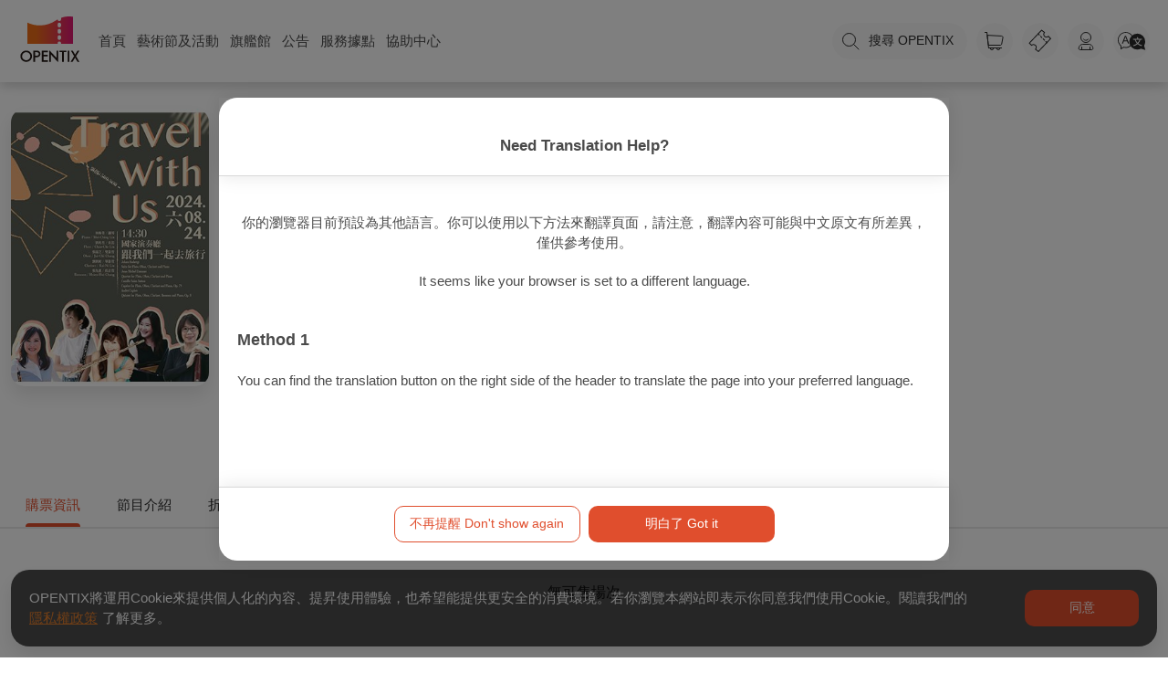

--- FILE ---
content_type: text/html; charset=utf-8
request_url: https://www.opentix.life/event/1792913453221588992
body_size: 62300
content:
<!doctype html>
<html lang="zh-Hant" data-n-head-ssr>
    <head >
        <title>歐風室內樂團—長笛、雙簧管、單簧管、低音管與鋼琴 — OPENTIX兩廳院文化生活</title><meta data-n-head="ssr" charset="utf-8"><meta data-n-head="ssr" name="viewport" content="width=device-width, initial-scale=1"><meta data-n-head="ssr" property="og:site_name" content="OPENTIX兩廳院文化生活"><meta data-n-head="ssr" charset="utf-8"><meta data-n-head="ssr" data-hid="robots" name="robots" content="index"><meta data-n-head="ssr" data-hid="title" property="title" content="歐風室內樂團—長笛、雙簧管、單簧管、低音管與鋼琴 — OPENTIX兩廳院文化生活"><meta data-n-head="ssr" data-hid="og:title" property="og:title" content="歐風室內樂團—長笛、雙簧管、單簧管、低音管與鋼琴 — OPENTIX兩廳院文化生活"><meta data-n-head="ssr" data-hid="description" name="description" content="主辦單位:張瑞芝,歐風室內樂團《跟我們一起去旅行》，音樂會含丹麥及法國作曲家，安貝格（Johan Amberg）、達瑪斯（Jean-Michel Damase）與聖桑（Camille Saint-Saëns）之長笛、雙簧管、單簧管與鋼琴室內樂作品；以及加入低音管編製之卡普萊（André Caplet）《鋼琴五重奏》。歐風室內樂團由對室內樂極為喜愛並相識多年的音樂好友共同組成，"><meta data-n-head="ssr" data-hid="og:description" property="og:description" content="主辦單位:張瑞芝,歐風室內樂團《跟我們一起去旅行》，音樂會含丹麥及法國作曲家，安貝格（Johan Amberg）、達瑪斯（Jean-Michel Damase）與聖桑（Camille Saint-Saëns）之長笛、雙簧管、單簧管與鋼琴室內樂作品；以及加入低音管編製之卡普萊（André Caplet）《鋼琴五重奏》。歐風室內樂團由對室內樂極為喜愛並相識多年的音樂好友共同組成，"><meta data-n-head="ssr" data-hid="og:type" property="og:type" content="events.event"><meta data-n-head="ssr" property="og:image:alt" content="歐風室內樂團—長笛、雙簧管、單簧管、低音管與鋼琴 — OPENTIX兩廳院文化生活"><meta data-n-head="ssr" data-hid="og:image" property="og:image" content="https://s3.resource.opentix.life/upload/program/1716298772057e1j2lOAT03.jpeg"><meta data-n-head="ssr" data-hid="og:url" property="og:url" content="https://www.opentix.life/event/1792913453221588992"><meta data-n-head="ssr" data-hid="keywords" name="keywords" content="劉兆哲,張瑞芝,劉凱妮,張先惠"><meta data-n-head="ssr" data-hid="article:tag" property="article:tag" content="劉兆哲,張瑞芝,劉凱妮,張先惠"><link data-n-head="ssr" rel="icon" type="image/x-icon" href="/favicon.ico"><link data-n-head="ssr" rel="stylesheet" href="https://service.opentix.life/app/assets/summer-note.css"><link data-n-head="ssr" data-hid="canonical" rel="canonical" href="https://www.opentix.life/event/1792913453221588992"><script data-n-head="ssr" src="https://code.jquery.com/jquery-3.7.1.min.js"></script><script data-n-head="ssr" src="https://pay.google.com/gp/p/js/pay.js"></script><script data-n-head="ssr" src="/player.js"></script><script data-n-head="ssr" src="https://translate.google.com/translate_a/element.js?cb=googleTranslateElementInit" type="text/javascript"></script><script data-n-head="ssr" data-hid="gtm-script">if(!window._gtm_init){window._gtm_init=1;(function(w,n,d,m,e,p){w[d]=(w[d]==1||n[d]=='yes'||n[d]==1||n[m]==1||(w[e]&&w[e][p]&&w[e][p]()))?1:0})(window,navigator,'doNotTrack','msDoNotTrack','external','msTrackingProtectionEnabled');(function(w,d,s,l,x,y){w[x]={};w._gtm_inject=function(i){if(w.doNotTrack||w[x][i])return;w[x][i]=1;w[l]=w[l]||[];w[l].push({'gtm.start':new Date().getTime(),event:'gtm.js'});var f=d.getElementsByTagName(s)[0],j=d.createElement(s);j.async=true;j.src='https://www.googletagmanager.com/gtm.js?id='+i;f.parentNode.insertBefore(j,f);};w[y]('GTM-WB2G9LD')})(window,document,'script','dataLayer','_gtm_ids','_gtm_inject')}</script><script data-n-head="ssr" type="application/ld+json">{"@context":"http://schema.org","@type":"BreadcrumbList","itemListElement":[{"@type":"ListItem","position":1,"item":{"@id":"https://www.opentix.life","name":"OPENTIX兩廳院文化生活","image":"https://s3.resource.opentix.life/default/sharelogo.png"}},{"@type":"ListItem","position":2,"item":{"@id":"https://www.opentix.life/event","name":"event"}},{"@type":"ListItem","position":3,"item":{"@id":"https://www.opentix.life/event/1792913453221588992","name":"歐風室內樂團—長笛、雙簧管、單簧管、低音管與鋼琴","image":"https://s3.resource.opentix.life/upload/program/1716298772057e1j2lOAT03.jpeg"}}]}</script><link rel="preload" href="/_nuxt/f6f1e63.js" as="script"><link rel="preload" href="/_nuxt/e8b30b5.js" as="script"><link rel="preload" href="/_nuxt/12939ad.js" as="script"><link rel="preload" href="/_nuxt/c5c5ae9.js" as="script"><link rel="preload" href="/_nuxt/4afc4dd.js" as="script"><link rel="preload" href="/_nuxt/04161f2.js" as="script"><link rel="preload" href="/_nuxt/1a41a92.js" as="script"><link rel="preload" href="/_nuxt/4d977ed.js" as="script"><link rel="preload" href="/_nuxt/0c5e3f1.js" as="script"><style data-vue-ssr-id="56cacafe:0 3191d5ad:0 0bc045c1:0 5d96023b:0 6ce87cde:0 2d5b6d7a:0 253de27c:0 b6784754:0 46388264:0 6fa1d598:0 6a64fe53:0 16d49022:0">.bg-primary-after[data-v-e59be3b4]:after,.bg-primary-before[data-v-e59be3b4]:before,.bg-primary[data-v-e59be3b4]{background-color:#1e90ff}.bg-primary-after-transparency[data-v-e59be3b4]:after,.bg-primary-before-transparency[data-v-e59be3b4]:before,.bg-primary-transparency[data-v-e59be3b4]{background-color:rgba(30,144,255,.5)}.bg-secondary-after[data-v-e59be3b4]:after,.bg-secondary-before[data-v-e59be3b4]:before,.bg-secondary[data-v-e59be3b4]{background-color:#747474}.bg-secondary-after-transparency[data-v-e59be3b4]:after,.bg-secondary-before-transparency[data-v-e59be3b4]:before,.bg-secondary-transparency[data-v-e59be3b4]{background-color:hsla(0,0%,45.5%,.5)}.bg-third-after[data-v-e59be3b4]:after,.bg-third-before[data-v-e59be3b4]:before,.bg-third[data-v-e59be3b4]{background-color:#ccc}.bg-third-after-transparency[data-v-e59be3b4]:after,.bg-third-before-transparency[data-v-e59be3b4]:before,.bg-third-transparency[data-v-e59be3b4]{background-color:hsla(0,0%,80%,.5)}.bg-success-after[data-v-e59be3b4]:after,.bg-success-before[data-v-e59be3b4]:before,.bg-success[data-v-e59be3b4]{background-color:#9acd32}.bg-success-after-transparency[data-v-e59be3b4]:after,.bg-success-before-transparency[data-v-e59be3b4]:before,.bg-success-transparency[data-v-e59be3b4]{background-color:rgba(154,205,50,.5)}.bg-danger-after[data-v-e59be3b4]:after,.bg-danger-before[data-v-e59be3b4]:before,.bg-danger[data-v-e59be3b4]{background-color:#ff4500}.bg-danger-after-transparency[data-v-e59be3b4]:after,.bg-danger-before-transparency[data-v-e59be3b4]:before,.bg-danger-transparency[data-v-e59be3b4]{background-color:rgba(255,69,0,.5)}.bg-grey-after[data-v-e59be3b4]:after,.bg-grey-before[data-v-e59be3b4]:before,.bg-grey[data-v-e59be3b4]{background-color:#999}.bg-grey-after-transparency[data-v-e59be3b4]:after,.bg-grey-before-transparency[data-v-e59be3b4]:before,.bg-grey-transparency[data-v-e59be3b4]{background-color:hsla(0,0%,60%,.5)}.bg-info-after[data-v-e59be3b4]:after,.bg-info-before[data-v-e59be3b4]:before,.bg-info[data-v-e59be3b4]{background-color:#17a2b8}.bg-info-after-transparency[data-v-e59be3b4]:after,.bg-info-before-transparency[data-v-e59be3b4]:before,.bg-info-transparency[data-v-e59be3b4]{background-color:rgba(23,162,184,.5)}.bg-warning-after[data-v-e59be3b4]:after,.bg-warning-before[data-v-e59be3b4]:before,.bg-warning[data-v-e59be3b4]{background-color:#ffa300}.bg-warning-after-transparency[data-v-e59be3b4]:after,.bg-warning-before-transparency[data-v-e59be3b4]:before,.bg-warning-transparency[data-v-e59be3b4]{background-color:rgba(255,163,0,.5)}.bg-light-after[data-v-e59be3b4]:after,.bg-light-before[data-v-e59be3b4]:before,.bg-light[data-v-e59be3b4]{background-color:#f5f5f5}.bg-light-after-transparency[data-v-e59be3b4]:after,.bg-light-before-transparency[data-v-e59be3b4]:before,.bg-light-transparency[data-v-e59be3b4]{background-color:hsla(0,0%,96.1%,.5)}.bg-dark-after[data-v-e59be3b4]:after,.bg-dark-before[data-v-e59be3b4]:before,.bg-dark[data-v-e59be3b4]{background-color:#24292e}.bg-dark-after-transparency[data-v-e59be3b4]:after,.bg-dark-before-transparency[data-v-e59be3b4]:before,.bg-dark-transparency[data-v-e59be3b4]{background-color:rgba(36,41,46,.5)}.bg-default-after[data-v-e59be3b4]:after,.bg-default-before[data-v-e59be3b4]:before,.bg-default[data-v-e59be3b4]{background-color:#ccc}.bg-default-after-transparency[data-v-e59be3b4]:after,.bg-default-before-transparency[data-v-e59be3b4]:before,.bg-default-transparency[data-v-e59be3b4]{background-color:hsla(0,0%,80%,.5)}.bg-white-after[data-v-e59be3b4]:after,.bg-white-before[data-v-e59be3b4]:before,.bg-white[data-v-e59be3b4]{background-color:#fff}.bg-white-after-transparency[data-v-e59be3b4]:after,.bg-white-before-transparency[data-v-e59be3b4]:before,.bg-white-transparency[data-v-e59be3b4]{background-color:hsla(0,0%,100%,.5)}.bg-black-after[data-v-e59be3b4]:after,.bg-black-before[data-v-e59be3b4]:before,.bg-black[data-v-e59be3b4]{background-color:#000}.bg-black-after-transparency[data-v-e59be3b4]:after,.bg-black-before-transparency[data-v-e59be3b4]:before,.bg-black-transparency[data-v-e59be3b4]{background-color:rgba(0,0,0,.5)}.fill-primary path[data-v-e59be3b4]{fill:#1e90ff}.fill-secondary path[data-v-e59be3b4]{fill:#747474}.fill-third path[data-v-e59be3b4]{fill:#ccc}.fill-success path[data-v-e59be3b4]{fill:#9acd32}.fill-danger path[data-v-e59be3b4]{fill:#ff4500}.fill-grey path[data-v-e59be3b4]{fill:#999}.fill-info path[data-v-e59be3b4]{fill:#17a2b8}.fill-warning path[data-v-e59be3b4]{fill:#ffa300}.fill-light path[data-v-e59be3b4]{fill:#f5f5f5}.fill-dark path[data-v-e59be3b4]{fill:#24292e}.fill-default path[data-v-e59be3b4]{fill:#ccc}.fill-white path[data-v-e59be3b4]{fill:#fff}.fill-black path[data-v-e59be3b4]{fill:#000}.label[data-v-e59be3b4]{border-radius:2px;padding:2px 4px;color:#fff;font-size:.714em}.label-primary[data-v-e59be3b4],.label[data-v-e59be3b4]{background-color:#1e90ff}.label-primary-outline[data-v-e59be3b4]{background-color:transparent;border:1px solid #1e90ff;color:#1e90ff}.label-secondary[data-v-e59be3b4]{background-color:#747474}.label-secondary-outline[data-v-e59be3b4]{background-color:transparent;border:1px solid #747474;color:#747474}.label-third[data-v-e59be3b4]{background-color:#ccc}.label-third-outline[data-v-e59be3b4]{background-color:transparent;border:1px solid #ccc;color:#ccc}.label-success[data-v-e59be3b4]{background-color:#9acd32}.label-success-outline[data-v-e59be3b4]{background-color:transparent;border:1px solid #9acd32;color:#9acd32}.label-danger[data-v-e59be3b4]{background-color:#ff4500}.label-danger-outline[data-v-e59be3b4]{background-color:transparent;border:1px solid #ff4500;color:#ff4500}.label-grey[data-v-e59be3b4]{background-color:#999}.label-grey-outline[data-v-e59be3b4]{background-color:transparent;border:1px solid #999;color:#999}.label-info[data-v-e59be3b4]{background-color:#17a2b8}.label-info-outline[data-v-e59be3b4]{background-color:transparent;border:1px solid #17a2b8;color:#17a2b8}.label-warning[data-v-e59be3b4]{background-color:#ffa300}.label-warning-outline[data-v-e59be3b4]{background-color:transparent;border:1px solid #ffa300;color:#ffa300}.label-light[data-v-e59be3b4]{background-color:#f5f5f5}.label-light-outline[data-v-e59be3b4]{background-color:transparent;border:1px solid #f5f5f5;color:#f5f5f5}.label-dark[data-v-e59be3b4]{background-color:#24292e}.label-dark-outline[data-v-e59be3b4]{background-color:transparent;border:1px solid #24292e;color:#24292e}.label-default[data-v-e59be3b4]{background-color:#ccc}.label-default-outline[data-v-e59be3b4]{background-color:transparent;border:1px solid #ccc;color:#ccc}.label-white[data-v-e59be3b4]{background-color:#fff}.label-white-outline[data-v-e59be3b4]{background-color:transparent;border:1px solid #fff;color:#fff}.label-black[data-v-e59be3b4]{background-color:#000}.label-black-outline[data-v-e59be3b4]{background-color:transparent;border:1px solid #000;color:#000}.dot[data-v-e59be3b4]{width:6px;height:6px;border-radius:6px}.dot-primary[data-v-e59be3b4],.dot[data-v-e59be3b4]{background-color:#1e90ff}.dot-primary-outline[data-v-e59be3b4]{background-color:transparent;border:1px solid #1e90ff;color:#1e90ff}.dot-secondary[data-v-e59be3b4]{background-color:#747474}.dot-secondary-outline[data-v-e59be3b4]{background-color:transparent;border:1px solid #747474;color:#747474}.dot-third[data-v-e59be3b4]{background-color:#ccc}.dot-third-outline[data-v-e59be3b4]{background-color:transparent;border:1px solid #ccc;color:#ccc}.dot-success[data-v-e59be3b4]{background-color:#9acd32}.dot-success-outline[data-v-e59be3b4]{background-color:transparent;border:1px solid #9acd32;color:#9acd32}.dot-danger[data-v-e59be3b4]{background-color:#ff4500}.dot-danger-outline[data-v-e59be3b4]{background-color:transparent;border:1px solid #ff4500;color:#ff4500}.dot-grey[data-v-e59be3b4]{background-color:#999}.dot-grey-outline[data-v-e59be3b4]{background-color:transparent;border:1px solid #999;color:#999}.dot-info[data-v-e59be3b4]{background-color:#17a2b8}.dot-info-outline[data-v-e59be3b4]{background-color:transparent;border:1px solid #17a2b8;color:#17a2b8}.dot-warning[data-v-e59be3b4]{background-color:#ffa300}.dot-warning-outline[data-v-e59be3b4]{background-color:transparent;border:1px solid #ffa300;color:#ffa300}.dot-light[data-v-e59be3b4]{background-color:#f5f5f5}.dot-light-outline[data-v-e59be3b4]{background-color:transparent;border:1px solid #f5f5f5;color:#f5f5f5}.dot-dark[data-v-e59be3b4]{background-color:#24292e}.dot-dark-outline[data-v-e59be3b4]{background-color:transparent;border:1px solid #24292e;color:#24292e}.dot-default[data-v-e59be3b4]{background-color:#ccc}.dot-default-outline[data-v-e59be3b4]{background-color:transparent;border:1px solid #ccc;color:#ccc}.dot-white[data-v-e59be3b4]{background-color:#fff}.dot-white-outline[data-v-e59be3b4]{background-color:transparent;border:1px solid #fff;color:#fff}.dot-black[data-v-e59be3b4]{background-color:#000}.dot-black-outline[data-v-e59be3b4]{background-color:transparent;border:1px solid #000;color:#000}a[data-v-e59be3b4]{color:#1e90ff;text-decoration:none}a[data-v-e59be3b4]:focus,a[data-v-e59be3b4]:hover{text-decoration:underline}.btn[data-v-e59be3b4]{border:1px solid transparent;outline:none;cursor:pointer;transition:all .25s cubic-bezier(.645,.045,.355,1);background-color:#1e90ff;color:#fff;display:inline-block;border-radius:8px;line-height:1;box-sizing:border-box;padding:12px 20px;font-size:1em;font-weight:inherit;margin:0;-webkit-user-select:none;-moz-user-select:none;-ms-user-select:none;user-select:none;width:auto;overflow:visible;-webkit-font-smoothing:inherit;text-decoration:none;-moz-osx-font-smoothing:inherit}.btn[data-v-e59be3b4]:focus,.btn[data-v-e59be3b4]:hover{background-color:#0077ea}.btn.active[data-v-e59be3b4]{background-color:#1e90ff}.btn.active[data-v-e59be3b4],.btn[data-v-e59be3b4]:focus{box-shadow:0 0 0 .143rem rgba(30,144,255,.5)}.btn.active[data-v-e59be3b4],.btn[data-v-e59be3b4]:focus,.btn[data-v-e59be3b4]:hover{text-decoration:none}.btn--rounded[data-v-e59be3b4]{border-radius:50px}.btn--block[data-v-e59be3b4]{width:100%}.btn--lg[data-v-e59be3b4]{padding:16px 22px;font-size:1.143em}.btn--md[data-v-e59be3b4]{padding:10px 20px;font-size:1em}.btn--sm[data-v-e59be3b4]{padding:9px 15px;font-size:.857em}.btn--mini[data-v-e59be3b4]{padding:7px 15px;font-size:.857em}.btn--fab[data-v-e59be3b4]{border-radius:50%;padding:0;height:40px;width:40px}.btn--fab.btn--lg[data-v-e59be3b4]{height:50px;width:50px}.btn--fab.btn--md[data-v-e59be3b4]{height:36px;width:36px}.btn--fab.btn--sm[data-v-e59be3b4]{height:32px;width:32px}.btn--fab.btn--mini[data-v-e59be3b4]{height:28px;width:28px}.btn--light[data-v-e59be3b4],.btn--white[data-v-e59be3b4]{color:#747474}.btn--primary[data-v-e59be3b4]{background-color:#1e90ff}.btn--primary[data-v-e59be3b4]:focus,.btn--primary[data-v-e59be3b4]:hover{background-color:#0077ea}.btn--primary.active[data-v-e59be3b4]{background-color:#1e90ff}.btn--primary.active[data-v-e59be3b4],.btn--primary[data-v-e59be3b4]:focus{box-shadow:0 0 0 .143rem rgba(30,144,255,.5)}.btn--primary--outline[data-v-e59be3b4]{background-color:rgba(30,144,255,.05);border:1px solid #1e90ff;color:#1e90ff}.btn--primary--outline.active[data-v-e59be3b4],.btn--primary--outline[data-v-e59be3b4]:focus,.btn--primary--outline[data-v-e59be3b4]:hover{background-color:#1e90ff;color:#fff}.btn--primary--outline.active[data-v-e59be3b4],.btn--primary--outline[data-v-e59be3b4]:focus{box-shadow:0 0 0 .143rem rgba(30,144,255,.5)}.btn--secondary[data-v-e59be3b4]{background-color:#747474}.btn--secondary[data-v-e59be3b4]:focus,.btn--secondary[data-v-e59be3b4]:hover{background-color:#5b5b5b}.btn--secondary.active[data-v-e59be3b4]{background-color:#747474}.btn--secondary.active[data-v-e59be3b4],.btn--secondary[data-v-e59be3b4]:focus{box-shadow:0 0 0 .143rem hsla(0,0%,45.5%,.5)}.btn--secondary--outline[data-v-e59be3b4]{background-color:hsla(0,0%,45.5%,.05);border:1px solid #747474;color:#747474}.btn--secondary--outline.active[data-v-e59be3b4],.btn--secondary--outline[data-v-e59be3b4]:focus,.btn--secondary--outline[data-v-e59be3b4]:hover{background-color:#747474;color:#fff}.btn--secondary--outline.active[data-v-e59be3b4],.btn--secondary--outline[data-v-e59be3b4]:focus{box-shadow:0 0 0 .143rem hsla(0,0%,45.5%,.5)}.btn--third[data-v-e59be3b4]{background-color:#ccc}.btn--third[data-v-e59be3b4]:focus,.btn--third[data-v-e59be3b4]:hover{background-color:#b3b3b3}.btn--third.active[data-v-e59be3b4]{background-color:#ccc}.btn--third.active[data-v-e59be3b4],.btn--third[data-v-e59be3b4]:focus{box-shadow:0 0 0 .143rem hsla(0,0%,80%,.5)}.btn--third--outline[data-v-e59be3b4]{background-color:hsla(0,0%,80%,.05);border:1px solid #ccc;color:#ccc}.btn--third--outline.active[data-v-e59be3b4],.btn--third--outline[data-v-e59be3b4]:focus,.btn--third--outline[data-v-e59be3b4]:hover{background-color:#ccc;color:#fff}.btn--third--outline.active[data-v-e59be3b4],.btn--third--outline[data-v-e59be3b4]:focus{box-shadow:0 0 0 .143rem hsla(0,0%,80%,.5)}.btn--success[data-v-e59be3b4]{background-color:#9acd32}.btn--success[data-v-e59be3b4]:focus,.btn--success[data-v-e59be3b4]:hover{background-color:#7ba428}.btn--success.active[data-v-e59be3b4]{background-color:#9acd32}.btn--success.active[data-v-e59be3b4],.btn--success[data-v-e59be3b4]:focus{box-shadow:0 0 0 .143rem rgba(154,205,50,.5)}.btn--success--outline[data-v-e59be3b4]{background-color:rgba(154,205,50,.05);border:1px solid #9acd32;color:#9acd32}.btn--success--outline.active[data-v-e59be3b4],.btn--success--outline[data-v-e59be3b4]:focus,.btn--success--outline[data-v-e59be3b4]:hover{background-color:#9acd32;color:#fff}.btn--success--outline.active[data-v-e59be3b4],.btn--success--outline[data-v-e59be3b4]:focus{box-shadow:0 0 0 .143rem rgba(154,205,50,.5)}.btn--danger[data-v-e59be3b4]{background-color:#ff4500}.btn--danger[data-v-e59be3b4]:focus,.btn--danger[data-v-e59be3b4]:hover{background-color:#cc3700}.btn--danger.active[data-v-e59be3b4]{background-color:#ff4500}.btn--danger.active[data-v-e59be3b4],.btn--danger[data-v-e59be3b4]:focus{box-shadow:0 0 0 .143rem rgba(255,69,0,.5)}.btn--danger--outline[data-v-e59be3b4]{background-color:rgba(255,69,0,.05);border:1px solid #ff4500;color:#ff4500}.btn--danger--outline.active[data-v-e59be3b4],.btn--danger--outline[data-v-e59be3b4]:focus,.btn--danger--outline[data-v-e59be3b4]:hover{background-color:#ff4500;color:#fff}.btn--danger--outline.active[data-v-e59be3b4],.btn--danger--outline[data-v-e59be3b4]:focus{box-shadow:0 0 0 .143rem rgba(255,69,0,.5)}.btn--grey[data-v-e59be3b4]{background-color:#999}.btn--grey[data-v-e59be3b4]:focus,.btn--grey[data-v-e59be3b4]:hover{background-color:grey}.btn--grey.active[data-v-e59be3b4]{background-color:#999}.btn--grey.active[data-v-e59be3b4],.btn--grey[data-v-e59be3b4]:focus{box-shadow:0 0 0 .143rem hsla(0,0%,60%,.5)}.btn--grey--outline[data-v-e59be3b4]{background-color:hsla(0,0%,60%,.05);border:1px solid #999;color:#999}.btn--grey--outline.active[data-v-e59be3b4],.btn--grey--outline[data-v-e59be3b4]:focus,.btn--grey--outline[data-v-e59be3b4]:hover{background-color:#999;color:#fff}.btn--grey--outline.active[data-v-e59be3b4],.btn--grey--outline[data-v-e59be3b4]:focus{box-shadow:0 0 0 .143rem hsla(0,0%,60%,.5)}.btn--info[data-v-e59be3b4]{background-color:#17a2b8}.btn--info[data-v-e59be3b4]:focus,.btn--info[data-v-e59be3b4]:hover{background-color:#117a8b}.btn--info.active[data-v-e59be3b4]{background-color:#17a2b8}.btn--info.active[data-v-e59be3b4],.btn--info[data-v-e59be3b4]:focus{box-shadow:0 0 0 .143rem rgba(23,162,184,.5)}.btn--info--outline[data-v-e59be3b4]{background-color:rgba(23,162,184,.05);border:1px solid #17a2b8;color:#17a2b8}.btn--info--outline.active[data-v-e59be3b4],.btn--info--outline[data-v-e59be3b4]:focus,.btn--info--outline[data-v-e59be3b4]:hover{background-color:#17a2b8;color:#fff}.btn--info--outline.active[data-v-e59be3b4],.btn--info--outline[data-v-e59be3b4]:focus{box-shadow:0 0 0 .143rem rgba(23,162,184,.5)}.btn--warning[data-v-e59be3b4]{background-color:#ffa300}.btn--warning[data-v-e59be3b4]:focus,.btn--warning[data-v-e59be3b4]:hover{background-color:#cc8200}.btn--warning.active[data-v-e59be3b4]{background-color:#ffa300}.btn--warning.active[data-v-e59be3b4],.btn--warning[data-v-e59be3b4]:focus{box-shadow:0 0 0 .143rem rgba(255,163,0,.5)}.btn--warning--outline[data-v-e59be3b4]{background-color:rgba(255,163,0,.05);border:1px solid #ffa300;color:#ffa300}.btn--warning--outline.active[data-v-e59be3b4],.btn--warning--outline[data-v-e59be3b4]:focus,.btn--warning--outline[data-v-e59be3b4]:hover{background-color:#ffa300;color:#fff}.btn--warning--outline.active[data-v-e59be3b4],.btn--warning--outline[data-v-e59be3b4]:focus{box-shadow:0 0 0 .143rem rgba(255,163,0,.5)}.btn--light[data-v-e59be3b4]{background-color:#f5f5f5}.btn--light[data-v-e59be3b4]:focus,.btn--light[data-v-e59be3b4]:hover{background-color:#dcdcdc}.btn--light.active[data-v-e59be3b4]{background-color:#f5f5f5}.btn--light.active[data-v-e59be3b4],.btn--light[data-v-e59be3b4]:focus{box-shadow:0 0 0 .143rem hsla(0,0%,96.1%,.5)}.btn--light--outline[data-v-e59be3b4]{background-color:hsla(0,0%,96.1%,.05);border:1px solid #f5f5f5;color:#f5f5f5}.btn--light--outline.active[data-v-e59be3b4],.btn--light--outline[data-v-e59be3b4]:focus,.btn--light--outline[data-v-e59be3b4]:hover{background-color:#f5f5f5;color:#fff}.btn--light--outline.active[data-v-e59be3b4],.btn--light--outline[data-v-e59be3b4]:focus{box-shadow:0 0 0 .143rem hsla(0,0%,96.1%,.5)}.btn--dark[data-v-e59be3b4]{background-color:#24292e}.btn--dark[data-v-e59be3b4]:focus,.btn--dark[data-v-e59be3b4]:hover{background-color:#0e1011}.btn--dark.active[data-v-e59be3b4]{background-color:#24292e}.btn--dark.active[data-v-e59be3b4],.btn--dark[data-v-e59be3b4]:focus{box-shadow:0 0 0 .143rem rgba(36,41,46,.5)}.btn--dark--outline[data-v-e59be3b4]{background-color:rgba(36,41,46,.05);border:1px solid #24292e;color:#24292e}.btn--dark--outline.active[data-v-e59be3b4],.btn--dark--outline[data-v-e59be3b4]:focus,.btn--dark--outline[data-v-e59be3b4]:hover{background-color:#24292e;color:#fff}.btn--dark--outline.active[data-v-e59be3b4],.btn--dark--outline[data-v-e59be3b4]:focus{box-shadow:0 0 0 .143rem rgba(36,41,46,.5)}.btn--default[data-v-e59be3b4]{background-color:#ccc}.btn--default[data-v-e59be3b4]:focus,.btn--default[data-v-e59be3b4]:hover{background-color:#b3b3b3}.btn--default.active[data-v-e59be3b4]{background-color:#ccc}.btn--default.active[data-v-e59be3b4],.btn--default[data-v-e59be3b4]:focus{box-shadow:0 0 0 .143rem hsla(0,0%,80%,.5)}.btn--default--outline[data-v-e59be3b4]{background-color:hsla(0,0%,80%,.05);border:1px solid #ccc;color:#ccc}.btn--default--outline.active[data-v-e59be3b4],.btn--default--outline[data-v-e59be3b4]:focus,.btn--default--outline[data-v-e59be3b4]:hover{background-color:#ccc;color:#fff}.btn--default--outline.active[data-v-e59be3b4],.btn--default--outline[data-v-e59be3b4]:focus{box-shadow:0 0 0 .143rem hsla(0,0%,80%,.5)}.btn--white[data-v-e59be3b4]{background-color:#fff}.btn--white[data-v-e59be3b4]:focus,.btn--white[data-v-e59be3b4]:hover{background-color:#e6e6e6}.btn--white.active[data-v-e59be3b4]{background-color:#fff}.btn--white.active[data-v-e59be3b4],.btn--white[data-v-e59be3b4]:focus{box-shadow:0 0 0 .143rem hsla(0,0%,100%,.5)}.btn--white--outline[data-v-e59be3b4]{background-color:hsla(0,0%,100%,.05);border:1px solid #fff;color:#fff}.btn--white--outline.active[data-v-e59be3b4],.btn--white--outline[data-v-e59be3b4]:focus,.btn--white--outline[data-v-e59be3b4]:hover{background-color:#fff;color:#fff}.btn--white--outline.active[data-v-e59be3b4],.btn--white--outline[data-v-e59be3b4]:focus{box-shadow:0 0 0 .143rem hsla(0,0%,100%,.5)}.btn--black.active[data-v-e59be3b4],.btn--black[data-v-e59be3b4],.btn--black[data-v-e59be3b4]:focus,.btn--black[data-v-e59be3b4]:hover{background-color:#000}.btn--black.active[data-v-e59be3b4],.btn--black[data-v-e59be3b4]:focus{box-shadow:0 0 0 .143rem rgba(0,0,0,.5)}.btn--black--outline[data-v-e59be3b4]{background-color:rgba(0,0,0,.05);border:1px solid #000;color:#000}.btn--black--outline.active[data-v-e59be3b4],.btn--black--outline[data-v-e59be3b4]:focus,.btn--black--outline[data-v-e59be3b4]:hover{background-color:#000;color:#fff}.btn--black--outline.active[data-v-e59be3b4],.btn--black--outline[data-v-e59be3b4]:focus{box-shadow:0 0 0 .143rem rgba(0,0,0,.5)}.btn--default--outline[data-v-e59be3b4]{color:#747474}.btn--disabled[data-v-e59be3b4]:disabled{box-shadow:none;background-color:#ccc;border:1px solid #ccc;color:#fff;cursor:not-allowed}.badge[data-v-e59be3b4]{background:#999;height:22px;line-height:22px;border-radius:22px;padding:0 5px;font-size:.857em;color:#888;font-weight:500}.badge-primary[data-v-e59be3b4]{background-color:#1e90ff;color:#fff}.badge-secondary[data-v-e59be3b4]{background-color:#747474;color:#fff}.badge-third[data-v-e59be3b4]{background-color:#ccc;color:#fff}.badge-success[data-v-e59be3b4]{background-color:#9acd32;color:#fff}.badge-danger[data-v-e59be3b4]{background-color:#ff4500;color:#fff}.badge-grey[data-v-e59be3b4]{background-color:#999;color:#fff}.badge-info[data-v-e59be3b4]{background-color:#17a2b8;color:#fff}.badge-warning[data-v-e59be3b4]{background-color:#ffa300;color:#fff}.badge-light[data-v-e59be3b4]{background-color:#f5f5f5;color:#fff}.badge-dark[data-v-e59be3b4]{background-color:#24292e;color:#fff}.badge-default[data-v-e59be3b4]{background-color:#ccc;color:#fff}.badge-white[data-v-e59be3b4]{background-color:#fff;color:#fff}.badge-black[data-v-e59be3b4]{background-color:#000;color:#fff}table.md[data-v-e59be3b4]{border-spacing:0;border-radius:8px;border-collapse:collapse;width:100%;table-layout:fixed;word-wrap:break-word;overflow:hidden;word-break:break-all;margin-top:0;margin-bottom:16px;font-size:1em;box-shadow:0 0 8px rgba(0,0,0,.2)}table.md tr[data-v-e59be3b4]{background-color:#fff;width:100%}table.md tr td[data-v-e59be3b4],table.md tr th[data-v-e59be3b4]{padding:6px 13px;text-align:left}table.md tr[data-v-e59be3b4]:nth-child(2n){background-color:#f2f2f2}.is-dark table.md[data-v-e59be3b4]{color:#f2f2f2}.is-dark table.md tr[data-v-e59be3b4]{background-color:#21222e}.is-dark table.md tr[data-v-e59be3b4]:nth-child(2n){background-color:#2e2f40}.is-dark table.md tr td.text-muted[data-v-e59be3b4]{color:hsla(0,0%,100%,.3)}.slide-enter-active[data-v-e59be3b4],.slide-leave-active[data-v-e59be3b4]{opacity:1;z-index:998;transition:all .3s;transform:translateY(0)}.slide-enter[data-v-e59be3b4],.slide-leave-to[data-v-e59be3b4]{opacity:0;z-index:998;transform:translateY(-20px)}.tags-enter-active[data-v-e59be3b4],.tags-leave-active[data-v-e59be3b4]{opacity:1;transition:all .3s;position:absolute;transform:translateY(0)}.tags-enter[data-v-e59be3b4],.tags-leave-to[data-v-e59be3b4]{opacity:0;transform:translateX(-100%)}.slideinvert-enter-active[data-v-e59be3b4],.slideinvert-leave-active[data-v-e59be3b4]{opacity:1;z-index:998;transition:all .3s;transform:translateY(0)}.slideinvert-enter[data-v-e59be3b4],.slideinvert-leave-to[data-v-e59be3b4]{opacity:0;z-index:998;transform:translateY(40px)}.slidenext-enter-active[data-v-e59be3b4],.slidenext-leave-active[data-v-e59be3b4],.slideprev-enter-active[data-v-e59be3b4],.slideprev-leave-active[data-v-e59be3b4]{position:absolute;transition:all .3s}.slidenext-enter[data-v-e59be3b4],.slideprev-leave-to[data-v-e59be3b4]{transform:translateX(100%)}.slidenext-leave-to[data-v-e59be3b4],.slideprev-enter[data-v-e59be3b4]{transform:translateX(-100%)}.slidevnext-enter-active[data-v-e59be3b4],.slidevnext-leave-active[data-v-e59be3b4],.slidevprev-enter-active[data-v-e59be3b4],.slidevprev-leave-active[data-v-e59be3b4]{position:absolute;transition:all .3s}.slidevnext-enter[data-v-e59be3b4],.slidevprev-leave-to[data-v-e59be3b4]{transform:translateY(100%);opacity:0}.slidevnext-leave-to[data-v-e59be3b4],.slidevprev-enter[data-v-e59be3b4]{transform:translateY(-100%);opacity:0}@media screen and (max-width:415px){.slide-enter-active[data-v-e59be3b4],.slide-leave-active[data-v-e59be3b4],.slideinvert-enter-active[data-v-e59be3b4],.slideinvert-leave-active[data-v-e59be3b4]{transition:all 0s}}.spinner-anim[data-v-e59be3b4]{-webkit-animation:spin-data-v-e59be3b4 .6s linear infinite;animation:spin-data-v-e59be3b4 .6s linear infinite}@-webkit-keyframes spin-data-v-e59be3b4{0%{transform:rotate(0deg)}to{transform:rotate(1turn)}}@keyframes spin-data-v-e59be3b4{0%{transform:rotate(0deg)}to{transform:rotate(1turn)}}.dialog-fade-enter-active .dialog-animation[data-v-e59be3b4]{-webkit-animation:dialog-fade-in-data-v-e59be3b4 .4s;animation:dialog-fade-in-data-v-e59be3b4 .4s}.dialog-fade-leave-active .dialog-animation[data-v-e59be3b4]{-webkit-animation:dialog-fade-out-data-v-e59be3b4 .4s;animation:dialog-fade-out-data-v-e59be3b4 .4s}@-webkit-keyframes dialog-fade-in-data-v-e59be3b4{0%{transform:translate3d(0,-30px,0);opacity:0}to{transform:translateZ(0);opacity:1}}@keyframes dialog-fade-in-data-v-e59be3b4{0%{transform:translate3d(0,-30px,0);opacity:0}to{transform:translateZ(0);opacity:1}}@-webkit-keyframes dialog-fade-out-data-v-e59be3b4{0%{transform:translateZ(0);opacity:1}to{transform:translate3d(0,-30px,0);opacity:0}}@keyframes dialog-fade-out-data-v-e59be3b4{0%{transform:translateZ(0);opacity:1}to{transform:translate3d(0,-30px,0);opacity:0}}.expand-enter-active[data-v-e59be3b4],.expand-leave-active[data-v-e59be3b4]{transition:.3s ease-in-out;transition-property:opacity,height;overflow:hidden}.expand-enter[data-v-e59be3b4],.expand-leave-to[data-v-e59be3b4]{height:0;opacity:0}.scale-enter-active[data-v-e59be3b4],.scale-leave-active[data-v-e59be3b4]{opacity:1;z-index:1;transition:all .3s cubic-bezier(.4,.52,.26,.9)}.scale-enter[data-v-e59be3b4],.scale-leave-to[data-v-e59be3b4]{opacity:.4;z-index:1;transform:scale(0)}@-webkit-keyframes loading-data-v-e59be3b4{0%{left:-200px;width:30%}50%{width:30%}70%{width:70%}80%{left:50%}95%{left:120%}to{left:100%}}.flip-list-move[data-v-e59be3b4]{transition:transform .6s}.over-hid[data-v-e59be3b4]{overflow:hidden}.pos-r[data-v-e59be3b4]{position:relative}.pos-a[data-v-e59be3b4]{position:absolute}.flex[data-v-e59be3b4]{display:flex}.flex.fluid[data-v-e59be3b4]{width:100%}.flex.direction-column[data-v-e59be3b4]{flex-direction:column}.flex.direction-column-reverse[data-v-e59be3b4]{flex-direction:column-reverse}.flex.direction-row[data-v-e59be3b4]{flex-direction:row}.flex.direction-row-reverse[data-v-e59be3b4]{flex-direction:row-reverse}.flex.align-center[data-v-e59be3b4]{align-items:center}.flex.align-start[data-v-e59be3b4]{align-items:flex-start}.flex.align-end[data-v-e59be3b4]{align-items:flex-end}.flex.justify-start[data-v-e59be3b4]{justify-content:flex-start}.flex.justify-end[data-v-e59be3b4]{justify-content:flex-end}.flex.justify-center[data-v-e59be3b4]{justify-content:center}.flex.space-between[data-v-e59be3b4]{justify-content:space-between}.flex.space-around[data-v-e59be3b4]{justify-content:space-around}.flex.flex-center[data-v-e59be3b4]{justify-content:center;align-items:center}.flex.flex--wrap[data-v-e59be3b4]{flex-wrap:wrap}.flex.flex--grow[data-v-e59be3b4]{flex-grow:1}.flex-fill[data-v-e59be3b4]{flex:0 1 auto}.flex-fixed[data-v-e59be3b4]{flex:0 0 auto}.flex-1[data-v-e59be3b4]{flex:1}.flex-100[data-v-e59be3b4]{flex:0 1 100%}.flex-75[data-v-e59be3b4]{flex:0 1 75%}.flex-50[data-v-e59be3b4]{flex:0 1 50%}.flex-33[data-v-e59be3b4]{flex:0 1 33.33%}.flex-25[data-v-e59be3b4]{flex:0 1 25%}.flex-20[data-v-e59be3b4]{flex:0 1 20%}.flex-16[data-v-e59be3b4]{flex:0 1 16.66%}.text-muted-white[data-v-e59be3b4]{color:hsla(0,0%,100%,.54)}.text-muted[data-v-e59be3b4]{color:rgba(0,0,0,.54)}.is-dark .text-muted[data-v-e59be3b4]{color:hsla(0,0%,100%,.54)}.text-strong[data-v-e59be3b4]{font-weight:500}.text-center[data-v-e59be3b4]{text-align:center}.text-left[data-v-e59be3b4]{text-align:left}.text-right[data-v-e59be3b4]{text-align:right}.text-primary[data-v-e59be3b4]{color:#1e90ff}.text-secondary[data-v-e59be3b4]{color:#747474}.text-third[data-v-e59be3b4]{color:#ccc}.text-success[data-v-e59be3b4]{color:#9acd32}.text-danger[data-v-e59be3b4]{color:#ff4500}.text-grey[data-v-e59be3b4]{color:#999}.text-info[data-v-e59be3b4]{color:#17a2b8}.text-warning[data-v-e59be3b4]{color:#ffa300}.text-light[data-v-e59be3b4]{color:#f5f5f5}.text-dark[data-v-e59be3b4]{color:#24292e}.text-default[data-v-e59be3b4]{color:#ccc}.text-white[data-v-e59be3b4]{color:#fff}.text-black[data-v-e59be3b4]{color:#000}.dots-text[data-v-e59be3b4]{text-overflow:ellipsis;white-space:nowrap;overflow:hidden}.dots-text-3[data-v-e59be3b4]{overflow:hidden;position:relative;line-height:1.3em;max-height:3.9em;text-align:justify;margin-right:-1em;padding-right:1em}.dots-text-3[data-v-e59be3b4]:before{content:"...";position:absolute;right:3px;bottom:2px}.dots-text-3[data-v-e59be3b4]:after{content:"";position:absolute;right:0;width:1em;height:1em;margin-top:.2em;background:#fff}.dots-text-2[data-v-e59be3b4]{overflow:hidden;position:relative;line-height:1.3em;max-height:2.6em;text-align:justify;margin-right:-1em;padding-right:1em}.dots-text-2[data-v-e59be3b4]:before{content:"...";position:absolute;right:3px;bottom:2px}.dots-text-2[data-v-e59be3b4]:after{content:"";position:absolute;right:0;width:1em;height:1em;margin-top:.2em;background:#fff}.container[data-v-e59be3b4]{width:100%;padding-right:15px;padding-left:15px;margin-right:auto;margin-left:auto}@media(max-width:768px){.container[data-v-e59be3b4]{max-width:100%}}@media(min-width:768px){.container[data-v-e59be3b4]{max-width:768px}}@media(min-width:1024px){.container[data-v-e59be3b4]{max-width:1024px}}@media(min-width:1440px){.container[data-v-e59be3b4]{max-width:1440px}}@media(min-width:2560px){.container[data-v-e59be3b4]{max-width:2560px}}.pr-0[data-v-e59be3b4]{padding-right:0}.pt-0[data-v-e59be3b4]{padding-top:0}.pb-0[data-v-e59be3b4]{padding-bottom:0}.pl-0[data-v-e59be3b4]{padding-left:0}.px-0[data-v-e59be3b4]{padding-left:0;padding-right:0}.py-0[data-v-e59be3b4]{padding-top:0;padding-bottom:0}.p-0[data-v-e59be3b4]{padding:0}.pr-1[data-v-e59be3b4]{padding-right:.25rem}.pt-1[data-v-e59be3b4]{padding-top:.25rem}.pb-1[data-v-e59be3b4]{padding-bottom:.25rem}.pl-1[data-v-e59be3b4]{padding-left:.25rem}.px-1[data-v-e59be3b4]{padding-left:.25rem;padding-right:.25rem}.py-1[data-v-e59be3b4]{padding-top:.25rem;padding-bottom:.25rem}.p-1[data-v-e59be3b4]{padding:.25rem}.pr-2[data-v-e59be3b4]{padding-right:.5rem}.pt-2[data-v-e59be3b4]{padding-top:.5rem}.pb-2[data-v-e59be3b4]{padding-bottom:.5rem}.pl-2[data-v-e59be3b4]{padding-left:.5rem}.px-2[data-v-e59be3b4]{padding-left:.5rem;padding-right:.5rem}.py-2[data-v-e59be3b4]{padding-top:.5rem;padding-bottom:.5rem}.p-2[data-v-e59be3b4]{padding:.5rem}.pr-3[data-v-e59be3b4]{padding-right:1rem}.pt-3[data-v-e59be3b4]{padding-top:1rem}.pb-3[data-v-e59be3b4]{padding-bottom:1rem}.pl-3[data-v-e59be3b4]{padding-left:1rem}.px-3[data-v-e59be3b4]{padding-left:1rem;padding-right:1rem}.py-3[data-v-e59be3b4]{padding-top:1rem;padding-bottom:1rem}.p-3[data-v-e59be3b4]{padding:1rem}.pr-4[data-v-e59be3b4]{padding-right:1.5rem}.pt-4[data-v-e59be3b4]{padding-top:1.5rem}.pb-4[data-v-e59be3b4]{padding-bottom:1.5rem}.pl-4[data-v-e59be3b4]{padding-left:1.5rem}.px-4[data-v-e59be3b4]{padding-left:1.5rem;padding-right:1.5rem}.py-4[data-v-e59be3b4]{padding-top:1.5rem;padding-bottom:1.5rem}.p-4[data-v-e59be3b4]{padding:1.5rem}.pr-5[data-v-e59be3b4]{padding-right:3rem}.pt-5[data-v-e59be3b4]{padding-top:3rem}.pb-5[data-v-e59be3b4]{padding-bottom:3rem}.pl-5[data-v-e59be3b4]{padding-left:3rem}.px-5[data-v-e59be3b4]{padding-left:3rem;padding-right:3rem}.py-5[data-v-e59be3b4]{padding-top:3rem;padding-bottom:3rem}.p-5[data-v-e59be3b4]{padding:3rem}.mr-0[data-v-e59be3b4]{margin-right:0}.mt-0[data-v-e59be3b4]{margin-top:0}.mb-0[data-v-e59be3b4]{margin-bottom:0}.ml-0[data-v-e59be3b4]{margin-left:0}.mx-0[data-v-e59be3b4]{margin-left:0;margin-right:0}.my-0[data-v-e59be3b4]{margin-top:0;margin-bottom:0}.m-0[data-v-e59be3b4]{margin:0}.mr-1[data-v-e59be3b4]{margin-right:.25rem}.mt-1[data-v-e59be3b4]{margin-top:.25rem}.mb-1[data-v-e59be3b4]{margin-bottom:.25rem}.ml-1[data-v-e59be3b4]{margin-left:.25rem}.mx-1[data-v-e59be3b4]{margin-left:.25rem;margin-right:.25rem}.my-1[data-v-e59be3b4]{margin-top:.25rem;margin-bottom:.25rem}.m-1[data-v-e59be3b4]{margin:.25rem}.mr-2[data-v-e59be3b4]{margin-right:.5rem}.mt-2[data-v-e59be3b4]{margin-top:.5rem}.mb-2[data-v-e59be3b4]{margin-bottom:.5rem}.ml-2[data-v-e59be3b4]{margin-left:.5rem}.mx-2[data-v-e59be3b4]{margin-left:.5rem;margin-right:.5rem}.my-2[data-v-e59be3b4]{margin-top:.5rem;margin-bottom:.5rem}.m-2[data-v-e59be3b4]{margin:.5rem}.mr-3[data-v-e59be3b4]{margin-right:1rem}.mt-3[data-v-e59be3b4]{margin-top:1rem}.mb-3[data-v-e59be3b4]{margin-bottom:1rem}.ml-3[data-v-e59be3b4]{margin-left:1rem}.mx-3[data-v-e59be3b4]{margin-left:1rem;margin-right:1rem}.my-3[data-v-e59be3b4]{margin-top:1rem;margin-bottom:1rem}.m-3[data-v-e59be3b4]{margin:1rem}.mr-4[data-v-e59be3b4]{margin-right:1.5rem}.mt-4[data-v-e59be3b4]{margin-top:1.5rem}.mb-4[data-v-e59be3b4]{margin-bottom:1.5rem}.ml-4[data-v-e59be3b4]{margin-left:1.5rem}.mx-4[data-v-e59be3b4]{margin-left:1.5rem;margin-right:1.5rem}.my-4[data-v-e59be3b4]{margin-top:1.5rem;margin-bottom:1.5rem}.m-4[data-v-e59be3b4]{margin:1.5rem}.mr-5[data-v-e59be3b4]{margin-right:3rem}.mt-5[data-v-e59be3b4]{margin-top:3rem}.mb-5[data-v-e59be3b4]{margin-bottom:3rem}.ml-5[data-v-e59be3b4]{margin-left:3rem}.mx-5[data-v-e59be3b4]{margin-left:3rem;margin-right:3rem}.my-5[data-v-e59be3b4]{margin-top:3rem;margin-bottom:3rem}.m-5[data-v-e59be3b4]{margin:3rem}.h-100[data-v-e59be3b4]{height:100%}.mh-100[data-v-e59be3b4]{max-height:100%}.w-100[data-v-e59be3b4]{width:100%}.mw-100[data-v-e59be3b4]{max-width:100%}.m-h-0[data-v-e59be3b4]{min-height:0}.m-h-100[data-v-e59be3b4]{min-height:100%}.m-w-0[data-v-e59be3b4]{min-width:0}.m-w-100[data-v-e59be3b4]{min-width:100%}.br-0[data-v-e59be3b4]{border-radius:0}.brt-0[data-v-e59be3b4]{border-top-left-radius:0;border-top-right-radius:0}.brb-0[data-v-e59be3b4]{border-bottom-right-radius:0;border-bottom-left-radius:0}.br-2[data-v-e59be3b4]{border-radius:2px}.brt-2[data-v-e59be3b4]{border-top-left-radius:2px;border-top-right-radius:2px}.brb-2[data-v-e59be3b4]{border-bottom-right-radius:2px;border-bottom-left-radius:2px}.br-4[data-v-e59be3b4]{border-radius:4px}.brt-4[data-v-e59be3b4]{border-top-left-radius:4px;border-top-right-radius:4px}.brb-4[data-v-e59be3b4]{border-bottom-right-radius:4px;border-bottom-left-radius:4px}.br-8[data-v-e59be3b4]{border-radius:8px}.brt-8[data-v-e59be3b4]{border-top-left-radius:8px;border-top-right-radius:8px}.brb-8[data-v-e59be3b4]{border-bottom-right-radius:8px;border-bottom-left-radius:8px}.fs-12[data-v-e59be3b4]{font-size:12px}.fs-14[data-v-e59be3b4]{font-size:14px}.fs-16[data-v-e59be3b4]{font-size:16px}.fs-18[data-v-e59be3b4]{font-size:18px}.fs-20[data-v-e59be3b4]{font-size:20px}.fs-22[data-v-e59be3b4]{font-size:22px}.fs-26[data-v-e59be3b4]{font-size:26px}.fw-300[data-v-e59be3b4]{font-weight:300}.fw-400[data-v-e59be3b4]{font-weight:400}.fw-500[data-v-e59be3b4]{font-weight:500}@media only screen and (max-width:2560px){.hidden-4k[data-v-e59be3b4]{display:none}}@media only screen and (max-width:1440px){.hidden-laptop[data-v-e59be3b4]{display:none}}@media only screen and (max-width:1024px){.hidden-laptop-s[data-v-e59be3b4]{display:none}}@media only screen and (max-width:768px){.hidden-tablet[data-v-e59be3b4]{display:none}}@media only screen and (max-width:425px){.hidden-mobile[data-v-e59be3b4]{display:none}}@media only screen and (max-width:375px){.hidden-mobile-m[data-v-e59be3b4]{display:none}}@media only screen and (max-width:320px){.hidden-mobile-s[data-v-e59be3b4]{display:none}}.show-4k[data-v-e59be3b4]{display:none}@media only screen and (max-width:2560px){.show-4k[data-v-e59be3b4]{display:inherit}}.show-laptop[data-v-e59be3b4]{display:none}@media only screen and (max-width:1440px){.show-laptop[data-v-e59be3b4]{display:inherit}}.show-laptop-s[data-v-e59be3b4]{display:none}@media only screen and (max-width:1024px){.show-laptop-s[data-v-e59be3b4]{display:inherit}}.show-tablet[data-v-e59be3b4]{display:none}@media only screen and (max-width:768px){.show-tablet[data-v-e59be3b4]{display:inherit}}.show-mobile[data-v-e59be3b4]{display:none}@media only screen and (max-width:425px){.show-mobile[data-v-e59be3b4]{display:inherit}}.show-mobile-m[data-v-e59be3b4]{display:none}@media only screen and (max-width:375px){.show-mobile-m[data-v-e59be3b4]{display:inherit}}.show-mobile-s[data-v-e59be3b4]{display:none}@media only screen and (max-width:320px){.show-mobile-s[data-v-e59be3b4]{display:inherit}}[data-v-e59be3b4],[data-v-e59be3b4]:after,[data-v-e59be3b4]:before{box-sizing:border-box}blockquote[data-v-e59be3b4],body[data-v-e59be3b4],dd[data-v-e59be3b4],dl[data-v-e59be3b4],figure[data-v-e59be3b4],h1[data-v-e59be3b4],h2[data-v-e59be3b4],h3[data-v-e59be3b4],h4[data-v-e59be3b4],h5[data-v-e59be3b4],h6[data-v-e59be3b4],hr[data-v-e59be3b4],ol[data-v-e59be3b4],p[data-v-e59be3b4],pre[data-v-e59be3b4],ul[data-v-e59be3b4]{margin:0;padding:0}#app[data-v-e59be3b4],body[data-v-e59be3b4],button[data-v-e59be3b4],html[data-v-e59be3b4],input[data-v-e59be3b4]{font:400 14px -apple-system,BlinkMacSystemFont,Segoe UI,Roboto,Helvetica,Arial,sans-serif,Apple Color Emoji,Segoe UI Emoji,Segoe UI Symbol;line-height:1.5;-webkit-font-kerning:normal;font-feature-settings:"kern";font-kerning:normal}.input-tel[data-v-e59be3b4]{position:relative;font-family:Roboto,-apple-system,BlinkMacSystemFont,Segoe UI,Oxygen,Ubuntu,Cantarell,Fira Sans,Droid Sans,Helvetica Neue,sans-serif;height:40px;min-height:40px}.input-tel__label[data-v-e59be3b4]{position:absolute;top:4px;cursor:pointer;left:13px;transform:translateY(25%);opacity:0;transition:all .25s cubic-bezier(.645,.045,.355,1);font-size:11px;color:#747474}.input-tel__input[data-v-e59be3b4]{cursor:pointer;background-color:#fff;transition-duration:.3s;position:relative;width:100%;padding:0 12px;font-weight:400;-webkit-appearance:none;-moz-appearance:none;appearance:none;outline:none;border:1px solid #ccc;font-size:14px;z-index:0;margin-left:-1px;height:40px;min-height:40px}.input-tel__input[data-v-e59be3b4]:hover{border-color:#1e90ff}.input-tel__input[data-v-e59be3b4]:not(.no-country-selector){border-top-left-radius:0!important;border-bottom-left-radius:0!important}.input-tel__input[data-v-e59be3b4]::-moz-placeholder{color:#747474}.input-tel__input[data-v-e59be3b4]:-ms-input-placeholder{color:#747474}.input-tel__input[data-v-e59be3b4]::placeholder{color:#747474}.input-tel__input__input[data-v-e59be3b4]:-webkit-autofill,.input-tel__input__input[data-v-e59be3b4]:-webkit-autofill:active,.input-tel__input__input[data-v-e59be3b4]:-webkit-autofill:focus,.input-tel__input__input[data-v-e59be3b4]:-webkit-autofill:hover{box-shadow:inset 0 0 0 1000px #fff!important;-webkit-text-fill-color:#747474!important}.input-tel__clear[data-v-e59be3b4]{position:absolute;top:0;bottom:0;right:8px;margin:auto 0;width:24px;height:24px;-webkit-appearance:none;-moz-appearance:none;appearance:none;border:none;background:transparent;color:#747474;border-radius:24px;cursor:pointer;font-size:12px}.input-tel__clear[data-v-e59be3b4]:focus{outline:none}.input-tel__clear>span[data-v-e59be3b4]:not(.input-tel__clear__effect){position:relative;top:1px}.input-tel__clear__effect[data-v-e59be3b4]{position:absolute;top:0;left:0;right:0;bottom:0;width:24px;height:24px;background-color:#747474;border-radius:24px;transform:scale(0);transition:transform .2s}.input-tel__clear[data-v-e59be3b4]:hover{color:#fff}.input-tel__clear:hover .input-tel__clear__effect[data-v-e59be3b4]{transform:scale(1);opacity:.6}.input-tel.is-dark .input-tel__input[data-v-e59be3b4]::-moz-placeholder{color:hsla(0,0%,100%,.7)}.input-tel.is-dark .input-tel__input[data-v-e59be3b4]:-ms-input-placeholder{color:hsla(0,0%,100%,.7)}.input-tel.is-dark .input-tel__input[data-v-e59be3b4]::placeholder{color:hsla(0,0%,100%,.7)}.input-tel.is-dark .input-tel__input__input[data-v-e59be3b4]:-webkit-autofill,.input-tel.is-dark .input-tel__input__input[data-v-e59be3b4]:-webkit-autofill:active,.input-tel.is-dark .input-tel__input__input[data-v-e59be3b4]:-webkit-autofill:focus,.input-tel.is-dark .input-tel__input__input[data-v-e59be3b4]:-webkit-autofill:hover{box-shadow:inset 0 0 0 1000px #21222e!important;-webkit-text-fill-color:hsla(0,0%,100%,.7)!important}.input-tel.is-dark .input-tel__clear[data-v-e59be3b4]{color:hsla(0,0%,100%,.7)}.input-tel.is-dark .input-tel__clear__effect[data-v-e59be3b4]{background-color:hsla(0,0%,100%,.3)}.input-tel.is-dark .input-tel__clear[data-v-e59be3b4]:hover{color:#fff}.input-tel.is-focused[data-v-e59be3b4]{z-index:1}.input-tel.is-focused .input-tel__input[data-v-e59be3b4]{border-color:#1e90ff;box-shadow:0 0 0 .125rem rgba(30,144,255,.7)}.input-tel.is-focused .input-tel__label[data-v-e59be3b4]{color:#1e90ff}.input-tel.is-focused.has-error .input-tel__input[data-v-e59be3b4]{box-shadow:0 0 0 .125rem rgba(255,69,0,.7)}.input-tel.is-focused.is-valid .input-tel__input[data-v-e59be3b4]{border-color:#9acd32;box-shadow:0 0 0 .125rem rgba(154,205,50,.7)}.input-tel.has-value .input-tel__label[data-v-e59be3b4]{opacity:1;transform:translateY(0);font-size:11px}.input-tel.has-value .input-tel__input[data-v-e59be3b4]{padding-top:14px}.input-tel.has-hint .input-tel__label[data-v-e59be3b4],.input-tel.has-value .input-tel__label[data-v-e59be3b4]{opacity:1;transform:translateY(0);font-size:11px}.input-tel.has-hint .input-tel__input[data-v-e59be3b4],.input-tel.has-value .input-tel__input[data-v-e59be3b4]{padding-top:14px}.input-tel.is-valid .input-tel__input[data-v-e59be3b4],.input-tel.is-valid .input-tel__input[data-v-e59be3b4]:hover{border-color:#9acd32}.input-tel.is-valid .input-tel__label[data-v-e59be3b4]{color:#9acd32}.input-tel.has-error:not(.is-valid) .input-tel__input[data-v-e59be3b4]{border-color:#ff4500}.input-tel.has-error:not(.is-valid) .input-tel__label[data-v-e59be3b4]{color:#ff4500}.input-tel.is-disabled[data-v-e59be3b4]{cursor:not-allowed}.input-tel.is-disabled .input-tel__input[data-v-e59be3b4]{border-color:#ccc;background-color:#f2f2f2;color:#ccc}.input-tel.is-disabled .input-tel__input[data-v-e59be3b4]::-moz-placeholder{color:#ccc}.input-tel.is-disabled .input-tel__input[data-v-e59be3b4]:-ms-input-placeholder{color:#ccc}.input-tel.is-disabled .input-tel__input[data-v-e59be3b4]::placeholder{color:#ccc}.input-tel.is-disabled .input-tel__input[data-v-e59be3b4],.input-tel.is-disabled .input-tel__label[data-v-e59be3b4],.input-tel.is-disabled .input-tel__toggle__arrow[data-v-e59be3b4]{cursor:not-allowed;color:#ccc}.input-tel.sm[data-v-e59be3b4]{height:36px;min-height:36px}.input-tel.sm .input-tel__input[data-v-e59be3b4]{font-size:12px;height:36px;min-height:36px}.input-tel.sm .input-tel__label[data-v-e59be3b4]{font-size:10px}.input-tel.sm.has-value .input-tel__input[data-v-e59be3b4]{padding-top:12px}.input-tel.lg[data-v-e59be3b4]{height:48px;min-height:48px}.input-tel.lg .input-tel__input[data-v-e59be3b4]{font-size:14px;height:48px;min-height:48px}.input-tel.lg .input-tel__label[data-v-e59be3b4]{font-size:14px}.input-tel.lg.has-value .input-tel__input[data-v-e59be3b4]{padding-top:16px}.input-tel__loader[data-v-e59be3b4]{bottom:0;height:2px;left:0;width:calc(100% - 8px);position:absolute;overflow:hidden;border-radius:8px}.input-tel__loader__progress-bar[data-v-e59be3b4]{background-color:#1e90ff;display:block;position:absolute;content:"";left:-200px;width:200px;height:2px;-webkit-animation:loading-data-v-e59be3b4 2s linear infinite;animation:loading-data-v-e59be3b4 2s linear infinite}@keyframes loading-data-v-e59be3b4{0%{left:-200px;width:30%}50%{width:30%}70%{width:70%}80%{left:50%}95%{left:120%}to{left:100%}}.iti-flag.be{width:18px}.iti-flag.ch{width:15px}.iti-flag.mc{width:19px}.iti-flag.ne{width:18px}.iti-flag.np{width:13px}.iti-flag.va{width:15px}@media only screen and (-webkit-min-device-pixel-ratio:2),only screen and (min-device-pixel-ratio:2),only screen and (min-resolution:2dppx),only screen and (min-resolution:192dpi){.iti-flag{background-size:5630px 15px}}.iti-flag.ac{height:10px;background-position:0 0}.iti-flag.ad{height:14px;background-position:-22px 0}.iti-flag.ae{height:10px;background-position:-44px 0}.iti-flag.af{height:14px;background-position:-66px 0}.iti-flag.ag{height:14px;background-position:-88px 0}.iti-flag.ai{height:10px;background-position:-110px 0}.iti-flag.al{height:15px;background-position:-132px 0}.iti-flag.am{height:10px;background-position:-154px 0}.iti-flag.ao{height:14px;background-position:-176px 0}.iti-flag.aq{height:14px;background-position:-198px 0}.iti-flag.ar{height:13px;background-position:-220px 0}.iti-flag.as{height:10px;background-position:-242px 0}.iti-flag.at{height:14px;background-position:-264px 0}.iti-flag.au{height:10px;background-position:-286px 0}.iti-flag.aw{height:14px;background-position:-308px 0}.iti-flag.ax{height:13px;background-position:-330px 0}.iti-flag.az{height:10px;background-position:-352px 0}.iti-flag.ba{height:10px;background-position:-374px 0}.iti-flag.bb{height:14px;background-position:-396px 0}.iti-flag.bd{height:12px;background-position:-418px 0}.iti-flag.be{height:15px;background-position:-440px 0}.iti-flag.bf{height:14px;background-position:-460px 0}.iti-flag.bg{height:12px;background-position:-482px 0}.iti-flag.bh{height:12px;background-position:-504px 0}.iti-flag.bi{height:12px;background-position:-526px 0}.iti-flag.bj{height:14px;background-position:-548px 0}.iti-flag.bl{height:14px;background-position:-570px 0}.iti-flag.bm{height:10px;background-position:-592px 0}.iti-flag.bn{height:10px;background-position:-614px 0}.iti-flag.bo{height:14px;background-position:-636px 0}.iti-flag.bq{height:14px;background-position:-658px 0}.iti-flag.br{height:14px;background-position:-680px 0}.iti-flag.bs{height:10px;background-position:-702px 0}.iti-flag.bt{height:14px;background-position:-724px 0}.iti-flag.bv{height:15px;background-position:-746px 0}.iti-flag.bw{height:14px;background-position:-768px 0}.iti-flag.by{height:10px;background-position:-790px 0}.iti-flag.bz{height:14px;background-position:-812px 0}.iti-flag.ca{height:10px;background-position:-834px 0}.iti-flag.cc{height:10px;background-position:-856px 0}.iti-flag.cd{height:15px;background-position:-878px 0}.iti-flag.cf{height:14px;background-position:-900px 0}.iti-flag.cg{height:14px;background-position:-922px 0}.iti-flag.ch{height:15px;background-position:-944px 0}.iti-flag.ci{height:14px;background-position:-961px 0}.iti-flag.ck{height:10px;background-position:-983px 0}.iti-flag.cl{height:14px;background-position:-1005px 0}.iti-flag.cm{height:14px;background-position:-1027px 0}.iti-flag.cn{height:14px;background-position:-1049px 0}.iti-flag.co{height:14px;background-position:-1071px 0}.iti-flag.cp{height:14px;background-position:-1093px 0}.iti-flag.cr{height:12px;background-position:-1115px 0}.iti-flag.cu{height:10px;background-position:-1137px 0}.iti-flag.cv{height:12px;background-position:-1159px 0}.iti-flag.cw{height:14px;background-position:-1181px 0}.iti-flag.cx{height:10px;background-position:-1203px 0}.iti-flag.cy{height:14px;background-position:-1225px 0}.iti-flag.cz{height:14px;background-position:-1247px 0}.iti-flag.de{height:12px;background-position:-1269px 0}.iti-flag.dg{height:10px;background-position:-1291px 0}.iti-flag.dj{height:14px;background-position:-1313px 0}.iti-flag.dk{height:15px;background-position:-1335px 0}.iti-flag.dm{height:10px;background-position:-1357px 0}.iti-flag.do{height:13px;background-position:-1379px 0}.iti-flag.dz{height:14px;background-position:-1401px 0}.iti-flag.ea{height:14px;background-position:-1423px 0}.iti-flag.ec{height:14px;background-position:-1445px 0}.iti-flag.ee{height:13px;background-position:-1467px 0}.iti-flag.eg{height:14px;background-position:-1489px 0}.iti-flag.eh{height:10px;background-position:-1511px 0}.iti-flag.er{height:10px;background-position:-1533px 0}.iti-flag.es{height:14px;background-position:-1555px 0}.iti-flag.et{height:10px;background-position:-1577px 0}.iti-flag.eu{height:14px;background-position:-1599px 0}.iti-flag.fi{height:12px;background-position:-1621px 0}.iti-flag.fj{height:10px;background-position:-1643px 0}.iti-flag.fk{height:10px;background-position:-1665px 0}.iti-flag.fm{height:11px;background-position:-1687px 0}.iti-flag.fo{height:15px;background-position:-1709px 0}.iti-flag.fr{height:14px;background-position:-1731px 0}.iti-flag.ga{height:15px;background-position:-1753px 0}.iti-flag.gb{height:10px;background-position:-1775px 0}.iti-flag.gd{height:12px;background-position:-1797px 0}.iti-flag.ge{height:14px;background-position:-1819px 0}.iti-flag.gf{height:14px;background-position:-1841px 0}.iti-flag.gg{height:14px;background-position:-1863px 0}.iti-flag.gh{height:14px;background-position:-1885px 0}.iti-flag.gi{height:10px;background-position:-1907px 0}.iti-flag.gl{height:14px;background-position:-1929px 0}.iti-flag.gm{height:14px;background-position:-1951px 0}.iti-flag.gn{height:14px;background-position:-1973px 0}.iti-flag.gp{height:14px;background-position:-1995px 0}.iti-flag.gq{height:14px;background-position:-2017px 0}.iti-flag.gr{height:14px;background-position:-2039px 0}.iti-flag.gs{height:10px;background-position:-2061px 0}.iti-flag.gt{height:13px;background-position:-2083px 0}.iti-flag.gu{height:11px;background-position:-2105px 0}.iti-flag.gw{height:10px;background-position:-2127px 0}.iti-flag.gy{height:12px;background-position:-2149px 0}.iti-flag.hk{height:14px;background-position:-2171px 0}.iti-flag.hm{height:10px;background-position:-2193px 0}.iti-flag.hn{height:10px;background-position:-2215px 0}.iti-flag.hr{height:10px;background-position:-2237px 0}.iti-flag.ht{height:12px;background-position:-2259px 0}.iti-flag.hu{height:10px;background-position:-2281px 0}.iti-flag.ic{height:14px;background-position:-2303px 0}.iti-flag.id{height:14px;background-position:-2325px 0}.iti-flag.ie{height:10px;background-position:-2347px 0}.iti-flag.il{height:15px;background-position:-2369px 0}.iti-flag.im{height:10px;background-position:-2391px 0}.iti-flag.in{height:14px;background-position:-2413px 0}.iti-flag.io{height:10px;background-position:-2435px 0}.iti-flag.iq{height:14px;background-position:-2457px 0}.iti-flag.ir{height:12px;background-position:-2479px 0}.iti-flag.is{height:15px;background-position:-2501px 0}.iti-flag.it{height:14px;background-position:-2523px 0}.iti-flag.je{height:12px;background-position:-2545px 0}.iti-flag.jm{height:10px;background-position:-2567px 0}.iti-flag.jo{height:10px;background-position:-2589px 0}.iti-flag.jp{height:14px;background-position:-2611px 0}.iti-flag.ke{height:14px;background-position:-2633px 0}.iti-flag.kg{height:12px;background-position:-2655px 0}.iti-flag.kh{height:13px;background-position:-2677px 0}.iti-flag.ki{height:10px;background-position:-2699px 0}.iti-flag.km{height:12px;background-position:-2721px 0}.iti-flag.kn{height:14px;background-position:-2743px 0}.iti-flag.kp{height:10px;background-position:-2765px 0}.iti-flag.kr{height:14px;background-position:-2787px 0}.iti-flag.kw{height:10px;background-position:-2809px 0}.iti-flag.ky{height:10px;background-position:-2831px 0}.iti-flag.kz{height:10px;background-position:-2853px 0}.iti-flag.la{height:14px;background-position:-2875px 0}.iti-flag.lb{height:14px;background-position:-2897px 0}.iti-flag.lc{height:10px;background-position:-2919px 0}.iti-flag.li{height:12px;background-position:-2941px 0}.iti-flag.lk{height:10px;background-position:-2963px 0}.iti-flag.lr{height:11px;background-position:-2985px 0}.iti-flag.ls{height:14px;background-position:-3007px 0}.iti-flag.lt{height:12px;background-position:-3029px 0}.iti-flag.lu{height:12px;background-position:-3051px 0}.iti-flag.lv{height:10px;background-position:-3073px 0}.iti-flag.ly{height:10px;background-position:-3095px 0}.iti-flag.ma{height:14px;background-position:-3117px 0}.iti-flag.mc{height:15px;background-position:-3139px 0}.iti-flag.md{height:10px;background-position:-3160px 0}.iti-flag.me{height:10px;background-position:-3182px 0}.iti-flag.mf{height:14px;background-position:-3204px 0}.iti-flag.mg{height:14px;background-position:-3226px 0}.iti-flag.mh{height:11px;background-position:-3248px 0}.iti-flag.mk{height:10px;background-position:-3270px 0}.iti-flag.ml{height:14px;background-position:-3292px 0}.iti-flag.mm{height:14px;background-position:-3314px 0}.iti-flag.mn{height:10px;background-position:-3336px 0}.iti-flag.mo{height:14px;background-position:-3358px 0}.iti-flag.mp{height:10px;background-position:-3380px 0}.iti-flag.mq{height:14px;background-position:-3402px 0}.iti-flag.mr{height:14px;background-position:-3424px 0}.iti-flag.ms{height:10px;background-position:-3446px 0}.iti-flag.mt{height:14px;background-position:-3468px 0}.iti-flag.mu{height:14px;background-position:-3490px 0}.iti-flag.mv{height:14px;background-position:-3512px 0}.iti-flag.mw{height:14px;background-position:-3534px 0}.iti-flag.mx{height:12px;background-position:-3556px 0}.iti-flag.my{height:10px;background-position:-3578px 0}.iti-flag.mz{height:14px;background-position:-3600px 0}.iti-flag.na{height:14px;background-position:-3622px 0}.iti-flag.nc{height:10px;background-position:-3644px 0}.iti-flag.ne{height:15px;background-position:-3666px 0}.iti-flag.nf{height:10px;background-position:-3686px 0}.iti-flag.ng{height:10px;background-position:-3708px 0}.iti-flag.ni{height:12px;background-position:-3730px 0}.iti-flag.nl{height:14px;background-position:-3752px 0}.iti-flag.no{height:15px;background-position:-3774px 0}.iti-flag.np{height:15px;background-position:-3796px 0}.iti-flag.nr{height:10px;background-position:-3811px 0}.iti-flag.nu{height:10px;background-position:-3833px 0}.iti-flag.nz{height:10px;background-position:-3855px 0}.iti-flag.om{height:10px;background-position:-3877px 0}.iti-flag.pa{height:14px;background-position:-3899px 0}.iti-flag.pe{height:14px;background-position:-3921px 0}.iti-flag.pf{height:14px;background-position:-3943px 0}.iti-flag.pg{height:15px;background-position:-3965px 0}.iti-flag.ph{height:10px;background-position:-3987px 0}.iti-flag.pk{height:14px;background-position:-4009px 0}.iti-flag.pl{height:13px;background-position:-4031px 0}.iti-flag.pm{height:14px;background-position:-4053px 0}.iti-flag.pn{height:10px;background-position:-4075px 0}.iti-flag.pr{height:14px;background-position:-4097px 0}.iti-flag.ps{height:10px;background-position:-4119px 0}.iti-flag.pt{height:14px;background-position:-4141px 0}.iti-flag.pw{height:13px;background-position:-4163px 0}.iti-flag.py{height:11px;background-position:-4185px 0}.iti-flag.qa{height:8px;background-position:-4207px 0}.iti-flag.re{height:14px;background-position:-4229px 0}.iti-flag.ro{height:14px;background-position:-4251px 0}.iti-flag.rs{height:14px;background-position:-4273px 0}.iti-flag.ru{height:14px;background-position:-4295px 0}.iti-flag.rw{height:14px;background-position:-4317px 0}.iti-flag.sa{height:14px;background-position:-4339px 0}.iti-flag.sb{height:10px;background-position:-4361px 0}.iti-flag.sc{height:10px;background-position:-4383px 0}.iti-flag.sd{height:10px;background-position:-4405px 0}.iti-flag.se{height:13px;background-position:-4427px 0}.iti-flag.sg{height:14px;background-position:-4449px 0}.iti-flag.sh{height:10px;background-position:-4471px 0}.iti-flag.si{height:10px;background-position:-4493px 0}.iti-flag.sj{height:15px;background-position:-4515px 0}.iti-flag.sk{height:14px;background-position:-4537px 0}.iti-flag.sl{height:14px;background-position:-4559px 0}.iti-flag.sm{height:15px;background-position:-4581px 0}.iti-flag.sn{height:14px;background-position:-4603px 0}.iti-flag.so{height:14px;background-position:-4625px 0}.iti-flag.sr{height:14px;background-position:-4647px 0}.iti-flag.ss{height:10px;background-position:-4669px 0}.iti-flag.st{height:10px;background-position:-4691px 0}.iti-flag.sv{height:12px;background-position:-4713px 0}.iti-flag.sx{height:14px;background-position:-4735px 0}.iti-flag.sy{height:14px;background-position:-4757px 0}.iti-flag.sz{height:14px;background-position:-4779px 0}.iti-flag.ta{height:10px;background-position:-4801px 0}.iti-flag.tc{height:10px;background-position:-4823px 0}.iti-flag.td{height:14px;background-position:-4845px 0}.iti-flag.tf{height:14px;background-position:-4867px 0}.iti-flag.tg{height:13px;background-position:-4889px 0}.iti-flag.th{height:14px;background-position:-4911px 0}.iti-flag.tj{height:10px;background-position:-4933px 0}.iti-flag.tk{height:10px;background-position:-4955px 0}.iti-flag.tl{height:10px;background-position:-4977px 0}.iti-flag.tm{height:14px;background-position:-4999px 0}.iti-flag.tn{height:14px;background-position:-5021px 0}.iti-flag.to{height:10px;background-position:-5043px 0}.iti-flag.tr{height:14px;background-position:-5065px 0}.iti-flag.tt{height:12px;background-position:-5087px 0}.iti-flag.tv{height:10px;background-position:-5109px 0}.iti-flag.tw{height:14px;background-position:-5131px 0}.iti-flag.tz{height:14px;background-position:-5153px 0}.iti-flag.ua{height:14px;background-position:-5175px 0}.iti-flag.ug{height:14px;background-position:-5197px 0}.iti-flag.um{height:11px;background-position:-5219px 0}.iti-flag.us{height:11px;background-position:-5241px 0}.iti-flag.uy{height:14px;background-position:-5263px 0}.iti-flag.uz{height:10px;background-position:-5285px 0}.iti-flag.va{height:15px;background-position:-5307px 0}.iti-flag.vc{height:14px;background-position:-5324px 0}.iti-flag.ve{height:14px;background-position:-5346px 0}.iti-flag.vg{height:10px;background-position:-5368px 0}.iti-flag.vi{height:14px;background-position:-5390px 0}.iti-flag.vn{height:14px;background-position:-5412px 0}.iti-flag.vu{height:12px;background-position:-5434px 0}.iti-flag.wf{height:14px;background-position:-5456px 0}.iti-flag.ws{height:10px;background-position:-5478px 0}.iti-flag.xk{height:15px;background-position:-5500px 0}.iti-flag.ye{height:14px;background-position:-5522px 0}.iti-flag.yt{height:14px;background-position:-5544px 0}.iti-flag.za{height:14px;background-position:-5566px 0}.iti-flag.zm{height:14px;background-position:-5588px 0}.iti-flag.zw{height:10px;background-position:-5610px 0}.iti-flag{width:20px;height:15px;background-image:url(/_nuxt/img/flags.9c96e0ed.6eff2c9.png);background-repeat:no-repeat;background-color:#dbdbdb;background-position:20px 0}@media only screen and (-webkit-min-device-pixel-ratio:2),only screen and (min-device-pixel-ratio:2),only screen and (min-resolution:2dppx),only screen and (min-resolution:192dpi){.iti-flag{background-image:url(/_nuxt/img/flags.9c96e0ed.6eff2c9.png)}}.iti-flag.np{background-color:transparent}.bg-primary-after[data-v-46e105de]:after,.bg-primary-before[data-v-46e105de]:before,.bg-primary[data-v-46e105de]{background-color:#1e90ff}.bg-primary-after-transparency[data-v-46e105de]:after,.bg-primary-before-transparency[data-v-46e105de]:before,.bg-primary-transparency[data-v-46e105de]{background-color:rgba(30,144,255,.5)}.bg-secondary-after[data-v-46e105de]:after,.bg-secondary-before[data-v-46e105de]:before,.bg-secondary[data-v-46e105de]{background-color:#747474}.bg-secondary-after-transparency[data-v-46e105de]:after,.bg-secondary-before-transparency[data-v-46e105de]:before,.bg-secondary-transparency[data-v-46e105de]{background-color:hsla(0,0%,45.5%,.5)}.bg-third-after[data-v-46e105de]:after,.bg-third-before[data-v-46e105de]:before,.bg-third[data-v-46e105de]{background-color:#ccc}.bg-third-after-transparency[data-v-46e105de]:after,.bg-third-before-transparency[data-v-46e105de]:before,.bg-third-transparency[data-v-46e105de]{background-color:hsla(0,0%,80%,.5)}.bg-success-after[data-v-46e105de]:after,.bg-success-before[data-v-46e105de]:before,.bg-success[data-v-46e105de]{background-color:#9acd32}.bg-success-after-transparency[data-v-46e105de]:after,.bg-success-before-transparency[data-v-46e105de]:before,.bg-success-transparency[data-v-46e105de]{background-color:rgba(154,205,50,.5)}.bg-danger-after[data-v-46e105de]:after,.bg-danger-before[data-v-46e105de]:before,.bg-danger[data-v-46e105de]{background-color:#ff4500}.bg-danger-after-transparency[data-v-46e105de]:after,.bg-danger-before-transparency[data-v-46e105de]:before,.bg-danger-transparency[data-v-46e105de]{background-color:rgba(255,69,0,.5)}.bg-grey-after[data-v-46e105de]:after,.bg-grey-before[data-v-46e105de]:before,.bg-grey[data-v-46e105de]{background-color:#999}.bg-grey-after-transparency[data-v-46e105de]:after,.bg-grey-before-transparency[data-v-46e105de]:before,.bg-grey-transparency[data-v-46e105de]{background-color:hsla(0,0%,60%,.5)}.bg-info-after[data-v-46e105de]:after,.bg-info-before[data-v-46e105de]:before,.bg-info[data-v-46e105de]{background-color:#17a2b8}.bg-info-after-transparency[data-v-46e105de]:after,.bg-info-before-transparency[data-v-46e105de]:before,.bg-info-transparency[data-v-46e105de]{background-color:rgba(23,162,184,.5)}.bg-warning-after[data-v-46e105de]:after,.bg-warning-before[data-v-46e105de]:before,.bg-warning[data-v-46e105de]{background-color:#ffa300}.bg-warning-after-transparency[data-v-46e105de]:after,.bg-warning-before-transparency[data-v-46e105de]:before,.bg-warning-transparency[data-v-46e105de]{background-color:rgba(255,163,0,.5)}.bg-light-after[data-v-46e105de]:after,.bg-light-before[data-v-46e105de]:before,.bg-light[data-v-46e105de]{background-color:#f5f5f5}.bg-light-after-transparency[data-v-46e105de]:after,.bg-light-before-transparency[data-v-46e105de]:before,.bg-light-transparency[data-v-46e105de]{background-color:hsla(0,0%,96.1%,.5)}.bg-dark-after[data-v-46e105de]:after,.bg-dark-before[data-v-46e105de]:before,.bg-dark[data-v-46e105de]{background-color:#24292e}.bg-dark-after-transparency[data-v-46e105de]:after,.bg-dark-before-transparency[data-v-46e105de]:before,.bg-dark-transparency[data-v-46e105de]{background-color:rgba(36,41,46,.5)}.bg-default-after[data-v-46e105de]:after,.bg-default-before[data-v-46e105de]:before,.bg-default[data-v-46e105de]{background-color:#ccc}.bg-default-after-transparency[data-v-46e105de]:after,.bg-default-before-transparency[data-v-46e105de]:before,.bg-default-transparency[data-v-46e105de]{background-color:hsla(0,0%,80%,.5)}.bg-white-after[data-v-46e105de]:after,.bg-white-before[data-v-46e105de]:before,.bg-white[data-v-46e105de]{background-color:#fff}.bg-white-after-transparency[data-v-46e105de]:after,.bg-white-before-transparency[data-v-46e105de]:before,.bg-white-transparency[data-v-46e105de]{background-color:hsla(0,0%,100%,.5)}.bg-black-after[data-v-46e105de]:after,.bg-black-before[data-v-46e105de]:before,.bg-black[data-v-46e105de]{background-color:#000}.bg-black-after-transparency[data-v-46e105de]:after,.bg-black-before-transparency[data-v-46e105de]:before,.bg-black-transparency[data-v-46e105de]{background-color:rgba(0,0,0,.5)}.fill-primary path[data-v-46e105de]{fill:#1e90ff}.fill-secondary path[data-v-46e105de]{fill:#747474}.fill-third path[data-v-46e105de]{fill:#ccc}.fill-success path[data-v-46e105de]{fill:#9acd32}.fill-danger path[data-v-46e105de]{fill:#ff4500}.fill-grey path[data-v-46e105de]{fill:#999}.fill-info path[data-v-46e105de]{fill:#17a2b8}.fill-warning path[data-v-46e105de]{fill:#ffa300}.fill-light path[data-v-46e105de]{fill:#f5f5f5}.fill-dark path[data-v-46e105de]{fill:#24292e}.fill-default path[data-v-46e105de]{fill:#ccc}.fill-white path[data-v-46e105de]{fill:#fff}.fill-black path[data-v-46e105de]{fill:#000}.label[data-v-46e105de]{border-radius:2px;padding:2px 4px;color:#fff;font-size:.714em}.label-primary[data-v-46e105de],.label[data-v-46e105de]{background-color:#1e90ff}.label-primary-outline[data-v-46e105de]{background-color:transparent;border:1px solid #1e90ff;color:#1e90ff}.label-secondary[data-v-46e105de]{background-color:#747474}.label-secondary-outline[data-v-46e105de]{background-color:transparent;border:1px solid #747474;color:#747474}.label-third[data-v-46e105de]{background-color:#ccc}.label-third-outline[data-v-46e105de]{background-color:transparent;border:1px solid #ccc;color:#ccc}.label-success[data-v-46e105de]{background-color:#9acd32}.label-success-outline[data-v-46e105de]{background-color:transparent;border:1px solid #9acd32;color:#9acd32}.label-danger[data-v-46e105de]{background-color:#ff4500}.label-danger-outline[data-v-46e105de]{background-color:transparent;border:1px solid #ff4500;color:#ff4500}.label-grey[data-v-46e105de]{background-color:#999}.label-grey-outline[data-v-46e105de]{background-color:transparent;border:1px solid #999;color:#999}.label-info[data-v-46e105de]{background-color:#17a2b8}.label-info-outline[data-v-46e105de]{background-color:transparent;border:1px solid #17a2b8;color:#17a2b8}.label-warning[data-v-46e105de]{background-color:#ffa300}.label-warning-outline[data-v-46e105de]{background-color:transparent;border:1px solid #ffa300;color:#ffa300}.label-light[data-v-46e105de]{background-color:#f5f5f5}.label-light-outline[data-v-46e105de]{background-color:transparent;border:1px solid #f5f5f5;color:#f5f5f5}.label-dark[data-v-46e105de]{background-color:#24292e}.label-dark-outline[data-v-46e105de]{background-color:transparent;border:1px solid #24292e;color:#24292e}.label-default[data-v-46e105de]{background-color:#ccc}.label-default-outline[data-v-46e105de]{background-color:transparent;border:1px solid #ccc;color:#ccc}.label-white[data-v-46e105de]{background-color:#fff}.label-white-outline[data-v-46e105de]{background-color:transparent;border:1px solid #fff;color:#fff}.label-black[data-v-46e105de]{background-color:#000}.label-black-outline[data-v-46e105de]{background-color:transparent;border:1px solid #000;color:#000}.dot[data-v-46e105de]{width:6px;height:6px;border-radius:6px}.dot-primary[data-v-46e105de],.dot[data-v-46e105de]{background-color:#1e90ff}.dot-primary-outline[data-v-46e105de]{background-color:transparent;border:1px solid #1e90ff;color:#1e90ff}.dot-secondary[data-v-46e105de]{background-color:#747474}.dot-secondary-outline[data-v-46e105de]{background-color:transparent;border:1px solid #747474;color:#747474}.dot-third[data-v-46e105de]{background-color:#ccc}.dot-third-outline[data-v-46e105de]{background-color:transparent;border:1px solid #ccc;color:#ccc}.dot-success[data-v-46e105de]{background-color:#9acd32}.dot-success-outline[data-v-46e105de]{background-color:transparent;border:1px solid #9acd32;color:#9acd32}.dot-danger[data-v-46e105de]{background-color:#ff4500}.dot-danger-outline[data-v-46e105de]{background-color:transparent;border:1px solid #ff4500;color:#ff4500}.dot-grey[data-v-46e105de]{background-color:#999}.dot-grey-outline[data-v-46e105de]{background-color:transparent;border:1px solid #999;color:#999}.dot-info[data-v-46e105de]{background-color:#17a2b8}.dot-info-outline[data-v-46e105de]{background-color:transparent;border:1px solid #17a2b8;color:#17a2b8}.dot-warning[data-v-46e105de]{background-color:#ffa300}.dot-warning-outline[data-v-46e105de]{background-color:transparent;border:1px solid #ffa300;color:#ffa300}.dot-light[data-v-46e105de]{background-color:#f5f5f5}.dot-light-outline[data-v-46e105de]{background-color:transparent;border:1px solid #f5f5f5;color:#f5f5f5}.dot-dark[data-v-46e105de]{background-color:#24292e}.dot-dark-outline[data-v-46e105de]{background-color:transparent;border:1px solid #24292e;color:#24292e}.dot-default[data-v-46e105de]{background-color:#ccc}.dot-default-outline[data-v-46e105de]{background-color:transparent;border:1px solid #ccc;color:#ccc}.dot-white[data-v-46e105de]{background-color:#fff}.dot-white-outline[data-v-46e105de]{background-color:transparent;border:1px solid #fff;color:#fff}.dot-black[data-v-46e105de]{background-color:#000}.dot-black-outline[data-v-46e105de]{background-color:transparent;border:1px solid #000;color:#000}a[data-v-46e105de]{color:#1e90ff;text-decoration:none}a[data-v-46e105de]:focus,a[data-v-46e105de]:hover{text-decoration:underline}.btn[data-v-46e105de]{border:1px solid transparent;outline:none;cursor:pointer;transition:all .25s cubic-bezier(.645,.045,.355,1);background-color:#1e90ff;color:#fff;display:inline-block;border-radius:8px;line-height:1;box-sizing:border-box;padding:12px 20px;font-size:1em;font-weight:inherit;margin:0;-webkit-user-select:none;-moz-user-select:none;-ms-user-select:none;user-select:none;width:auto;overflow:visible;-webkit-font-smoothing:inherit;text-decoration:none;-moz-osx-font-smoothing:inherit}.btn[data-v-46e105de]:focus,.btn[data-v-46e105de]:hover{background-color:#0077ea}.btn.active[data-v-46e105de]{background-color:#1e90ff}.btn.active[data-v-46e105de],.btn[data-v-46e105de]:focus{box-shadow:0 0 0 .143rem rgba(30,144,255,.5)}.btn.active[data-v-46e105de],.btn[data-v-46e105de]:focus,.btn[data-v-46e105de]:hover{text-decoration:none}.btn--rounded[data-v-46e105de]{border-radius:50px}.btn--block[data-v-46e105de]{width:100%}.btn--lg[data-v-46e105de]{padding:16px 22px;font-size:1.143em}.btn--md[data-v-46e105de]{padding:10px 20px;font-size:1em}.btn--sm[data-v-46e105de]{padding:9px 15px;font-size:.857em}.btn--mini[data-v-46e105de]{padding:7px 15px;font-size:.857em}.btn--fab[data-v-46e105de]{border-radius:50%;padding:0;height:40px;width:40px}.btn--fab.btn--lg[data-v-46e105de]{height:50px;width:50px}.btn--fab.btn--md[data-v-46e105de]{height:36px;width:36px}.btn--fab.btn--sm[data-v-46e105de]{height:32px;width:32px}.btn--fab.btn--mini[data-v-46e105de]{height:28px;width:28px}.btn--light[data-v-46e105de],.btn--white[data-v-46e105de]{color:#747474}.btn--primary[data-v-46e105de]{background-color:#1e90ff}.btn--primary[data-v-46e105de]:focus,.btn--primary[data-v-46e105de]:hover{background-color:#0077ea}.btn--primary.active[data-v-46e105de]{background-color:#1e90ff}.btn--primary.active[data-v-46e105de],.btn--primary[data-v-46e105de]:focus{box-shadow:0 0 0 .143rem rgba(30,144,255,.5)}.btn--primary--outline[data-v-46e105de]{background-color:rgba(30,144,255,.05);border:1px solid #1e90ff;color:#1e90ff}.btn--primary--outline.active[data-v-46e105de],.btn--primary--outline[data-v-46e105de]:focus,.btn--primary--outline[data-v-46e105de]:hover{background-color:#1e90ff;color:#fff}.btn--primary--outline.active[data-v-46e105de],.btn--primary--outline[data-v-46e105de]:focus{box-shadow:0 0 0 .143rem rgba(30,144,255,.5)}.btn--secondary[data-v-46e105de]{background-color:#747474}.btn--secondary[data-v-46e105de]:focus,.btn--secondary[data-v-46e105de]:hover{background-color:#5b5b5b}.btn--secondary.active[data-v-46e105de]{background-color:#747474}.btn--secondary.active[data-v-46e105de],.btn--secondary[data-v-46e105de]:focus{box-shadow:0 0 0 .143rem hsla(0,0%,45.5%,.5)}.btn--secondary--outline[data-v-46e105de]{background-color:hsla(0,0%,45.5%,.05);border:1px solid #747474;color:#747474}.btn--secondary--outline.active[data-v-46e105de],.btn--secondary--outline[data-v-46e105de]:focus,.btn--secondary--outline[data-v-46e105de]:hover{background-color:#747474;color:#fff}.btn--secondary--outline.active[data-v-46e105de],.btn--secondary--outline[data-v-46e105de]:focus{box-shadow:0 0 0 .143rem hsla(0,0%,45.5%,.5)}.btn--third[data-v-46e105de]{background-color:#ccc}.btn--third[data-v-46e105de]:focus,.btn--third[data-v-46e105de]:hover{background-color:#b3b3b3}.btn--third.active[data-v-46e105de]{background-color:#ccc}.btn--third.active[data-v-46e105de],.btn--third[data-v-46e105de]:focus{box-shadow:0 0 0 .143rem hsla(0,0%,80%,.5)}.btn--third--outline[data-v-46e105de]{background-color:hsla(0,0%,80%,.05);border:1px solid #ccc;color:#ccc}.btn--third--outline.active[data-v-46e105de],.btn--third--outline[data-v-46e105de]:focus,.btn--third--outline[data-v-46e105de]:hover{background-color:#ccc;color:#fff}.btn--third--outline.active[data-v-46e105de],.btn--third--outline[data-v-46e105de]:focus{box-shadow:0 0 0 .143rem hsla(0,0%,80%,.5)}.btn--success[data-v-46e105de]{background-color:#9acd32}.btn--success[data-v-46e105de]:focus,.btn--success[data-v-46e105de]:hover{background-color:#7ba428}.btn--success.active[data-v-46e105de]{background-color:#9acd32}.btn--success.active[data-v-46e105de],.btn--success[data-v-46e105de]:focus{box-shadow:0 0 0 .143rem rgba(154,205,50,.5)}.btn--success--outline[data-v-46e105de]{background-color:rgba(154,205,50,.05);border:1px solid #9acd32;color:#9acd32}.btn--success--outline.active[data-v-46e105de],.btn--success--outline[data-v-46e105de]:focus,.btn--success--outline[data-v-46e105de]:hover{background-color:#9acd32;color:#fff}.btn--success--outline.active[data-v-46e105de],.btn--success--outline[data-v-46e105de]:focus{box-shadow:0 0 0 .143rem rgba(154,205,50,.5)}.btn--danger[data-v-46e105de]{background-color:#ff4500}.btn--danger[data-v-46e105de]:focus,.btn--danger[data-v-46e105de]:hover{background-color:#cc3700}.btn--danger.active[data-v-46e105de]{background-color:#ff4500}.btn--danger.active[data-v-46e105de],.btn--danger[data-v-46e105de]:focus{box-shadow:0 0 0 .143rem rgba(255,69,0,.5)}.btn--danger--outline[data-v-46e105de]{background-color:rgba(255,69,0,.05);border:1px solid #ff4500;color:#ff4500}.btn--danger--outline.active[data-v-46e105de],.btn--danger--outline[data-v-46e105de]:focus,.btn--danger--outline[data-v-46e105de]:hover{background-color:#ff4500;color:#fff}.btn--danger--outline.active[data-v-46e105de],.btn--danger--outline[data-v-46e105de]:focus{box-shadow:0 0 0 .143rem rgba(255,69,0,.5)}.btn--grey[data-v-46e105de]{background-color:#999}.btn--grey[data-v-46e105de]:focus,.btn--grey[data-v-46e105de]:hover{background-color:grey}.btn--grey.active[data-v-46e105de]{background-color:#999}.btn--grey.active[data-v-46e105de],.btn--grey[data-v-46e105de]:focus{box-shadow:0 0 0 .143rem hsla(0,0%,60%,.5)}.btn--grey--outline[data-v-46e105de]{background-color:hsla(0,0%,60%,.05);border:1px solid #999;color:#999}.btn--grey--outline.active[data-v-46e105de],.btn--grey--outline[data-v-46e105de]:focus,.btn--grey--outline[data-v-46e105de]:hover{background-color:#999;color:#fff}.btn--grey--outline.active[data-v-46e105de],.btn--grey--outline[data-v-46e105de]:focus{box-shadow:0 0 0 .143rem hsla(0,0%,60%,.5)}.btn--info[data-v-46e105de]{background-color:#17a2b8}.btn--info[data-v-46e105de]:focus,.btn--info[data-v-46e105de]:hover{background-color:#117a8b}.btn--info.active[data-v-46e105de]{background-color:#17a2b8}.btn--info.active[data-v-46e105de],.btn--info[data-v-46e105de]:focus{box-shadow:0 0 0 .143rem rgba(23,162,184,.5)}.btn--info--outline[data-v-46e105de]{background-color:rgba(23,162,184,.05);border:1px solid #17a2b8;color:#17a2b8}.btn--info--outline.active[data-v-46e105de],.btn--info--outline[data-v-46e105de]:focus,.btn--info--outline[data-v-46e105de]:hover{background-color:#17a2b8;color:#fff}.btn--info--outline.active[data-v-46e105de],.btn--info--outline[data-v-46e105de]:focus{box-shadow:0 0 0 .143rem rgba(23,162,184,.5)}.btn--warning[data-v-46e105de]{background-color:#ffa300}.btn--warning[data-v-46e105de]:focus,.btn--warning[data-v-46e105de]:hover{background-color:#cc8200}.btn--warning.active[data-v-46e105de]{background-color:#ffa300}.btn--warning.active[data-v-46e105de],.btn--warning[data-v-46e105de]:focus{box-shadow:0 0 0 .143rem rgba(255,163,0,.5)}.btn--warning--outline[data-v-46e105de]{background-color:rgba(255,163,0,.05);border:1px solid #ffa300;color:#ffa300}.btn--warning--outline.active[data-v-46e105de],.btn--warning--outline[data-v-46e105de]:focus,.btn--warning--outline[data-v-46e105de]:hover{background-color:#ffa300;color:#fff}.btn--warning--outline.active[data-v-46e105de],.btn--warning--outline[data-v-46e105de]:focus{box-shadow:0 0 0 .143rem rgba(255,163,0,.5)}.btn--light[data-v-46e105de]{background-color:#f5f5f5}.btn--light[data-v-46e105de]:focus,.btn--light[data-v-46e105de]:hover{background-color:#dcdcdc}.btn--light.active[data-v-46e105de]{background-color:#f5f5f5}.btn--light.active[data-v-46e105de],.btn--light[data-v-46e105de]:focus{box-shadow:0 0 0 .143rem hsla(0,0%,96.1%,.5)}.btn--light--outline[data-v-46e105de]{background-color:hsla(0,0%,96.1%,.05);border:1px solid #f5f5f5;color:#f5f5f5}.btn--light--outline.active[data-v-46e105de],.btn--light--outline[data-v-46e105de]:focus,.btn--light--outline[data-v-46e105de]:hover{background-color:#f5f5f5;color:#fff}.btn--light--outline.active[data-v-46e105de],.btn--light--outline[data-v-46e105de]:focus{box-shadow:0 0 0 .143rem hsla(0,0%,96.1%,.5)}.btn--dark[data-v-46e105de]{background-color:#24292e}.btn--dark[data-v-46e105de]:focus,.btn--dark[data-v-46e105de]:hover{background-color:#0e1011}.btn--dark.active[data-v-46e105de]{background-color:#24292e}.btn--dark.active[data-v-46e105de],.btn--dark[data-v-46e105de]:focus{box-shadow:0 0 0 .143rem rgba(36,41,46,.5)}.btn--dark--outline[data-v-46e105de]{background-color:rgba(36,41,46,.05);border:1px solid #24292e;color:#24292e}.btn--dark--outline.active[data-v-46e105de],.btn--dark--outline[data-v-46e105de]:focus,.btn--dark--outline[data-v-46e105de]:hover{background-color:#24292e;color:#fff}.btn--dark--outline.active[data-v-46e105de],.btn--dark--outline[data-v-46e105de]:focus{box-shadow:0 0 0 .143rem rgba(36,41,46,.5)}.btn--default[data-v-46e105de]{background-color:#ccc}.btn--default[data-v-46e105de]:focus,.btn--default[data-v-46e105de]:hover{background-color:#b3b3b3}.btn--default.active[data-v-46e105de]{background-color:#ccc}.btn--default.active[data-v-46e105de],.btn--default[data-v-46e105de]:focus{box-shadow:0 0 0 .143rem hsla(0,0%,80%,.5)}.btn--default--outline[data-v-46e105de]{background-color:hsla(0,0%,80%,.05);border:1px solid #ccc;color:#ccc}.btn--default--outline.active[data-v-46e105de],.btn--default--outline[data-v-46e105de]:focus,.btn--default--outline[data-v-46e105de]:hover{background-color:#ccc;color:#fff}.btn--default--outline.active[data-v-46e105de],.btn--default--outline[data-v-46e105de]:focus{box-shadow:0 0 0 .143rem hsla(0,0%,80%,.5)}.btn--white[data-v-46e105de]{background-color:#fff}.btn--white[data-v-46e105de]:focus,.btn--white[data-v-46e105de]:hover{background-color:#e6e6e6}.btn--white.active[data-v-46e105de]{background-color:#fff}.btn--white.active[data-v-46e105de],.btn--white[data-v-46e105de]:focus{box-shadow:0 0 0 .143rem hsla(0,0%,100%,.5)}.btn--white--outline[data-v-46e105de]{background-color:hsla(0,0%,100%,.05);border:1px solid #fff;color:#fff}.btn--white--outline.active[data-v-46e105de],.btn--white--outline[data-v-46e105de]:focus,.btn--white--outline[data-v-46e105de]:hover{background-color:#fff;color:#fff}.btn--white--outline.active[data-v-46e105de],.btn--white--outline[data-v-46e105de]:focus{box-shadow:0 0 0 .143rem hsla(0,0%,100%,.5)}.btn--black.active[data-v-46e105de],.btn--black[data-v-46e105de],.btn--black[data-v-46e105de]:focus,.btn--black[data-v-46e105de]:hover{background-color:#000}.btn--black.active[data-v-46e105de],.btn--black[data-v-46e105de]:focus{box-shadow:0 0 0 .143rem rgba(0,0,0,.5)}.btn--black--outline[data-v-46e105de]{background-color:rgba(0,0,0,.05);border:1px solid #000;color:#000}.btn--black--outline.active[data-v-46e105de],.btn--black--outline[data-v-46e105de]:focus,.btn--black--outline[data-v-46e105de]:hover{background-color:#000;color:#fff}.btn--black--outline.active[data-v-46e105de],.btn--black--outline[data-v-46e105de]:focus{box-shadow:0 0 0 .143rem rgba(0,0,0,.5)}.btn--default--outline[data-v-46e105de]{color:#747474}.btn--disabled[data-v-46e105de]:disabled{box-shadow:none;background-color:#ccc;border:1px solid #ccc;color:#fff;cursor:not-allowed}.badge[data-v-46e105de]{background:#999;height:22px;line-height:22px;border-radius:22px;padding:0 5px;font-size:.857em;color:#888;font-weight:500}.badge-primary[data-v-46e105de]{background-color:#1e90ff;color:#fff}.badge-secondary[data-v-46e105de]{background-color:#747474;color:#fff}.badge-third[data-v-46e105de]{background-color:#ccc;color:#fff}.badge-success[data-v-46e105de]{background-color:#9acd32;color:#fff}.badge-danger[data-v-46e105de]{background-color:#ff4500;color:#fff}.badge-grey[data-v-46e105de]{background-color:#999;color:#fff}.badge-info[data-v-46e105de]{background-color:#17a2b8;color:#fff}.badge-warning[data-v-46e105de]{background-color:#ffa300;color:#fff}.badge-light[data-v-46e105de]{background-color:#f5f5f5;color:#fff}.badge-dark[data-v-46e105de]{background-color:#24292e;color:#fff}.badge-default[data-v-46e105de]{background-color:#ccc;color:#fff}.badge-white[data-v-46e105de]{background-color:#fff;color:#fff}.badge-black[data-v-46e105de]{background-color:#000;color:#fff}table.md[data-v-46e105de]{border-spacing:0;border-radius:8px;border-collapse:collapse;width:100%;table-layout:fixed;word-wrap:break-word;overflow:hidden;word-break:break-all;margin-top:0;margin-bottom:16px;font-size:1em;box-shadow:0 0 8px rgba(0,0,0,.2)}table.md tr[data-v-46e105de]{background-color:#fff;width:100%}table.md tr td[data-v-46e105de],table.md tr th[data-v-46e105de]{padding:6px 13px;text-align:left}table.md tr[data-v-46e105de]:nth-child(2n){background-color:#f2f2f2}.is-dark table.md[data-v-46e105de]{color:#f2f2f2}.is-dark table.md tr[data-v-46e105de]{background-color:#21222e}.is-dark table.md tr[data-v-46e105de]:nth-child(2n){background-color:#2e2f40}.is-dark table.md tr td.text-muted[data-v-46e105de]{color:hsla(0,0%,100%,.3)}.slide-enter-active[data-v-46e105de],.slide-leave-active[data-v-46e105de]{opacity:1;z-index:998;transition:all .3s;transform:translateY(0)}.slide-enter[data-v-46e105de],.slide-leave-to[data-v-46e105de]{opacity:0;z-index:998;transform:translateY(-20px)}.tags-enter-active[data-v-46e105de],.tags-leave-active[data-v-46e105de]{opacity:1;transition:all .3s;position:absolute;transform:translateY(0)}.tags-enter[data-v-46e105de],.tags-leave-to[data-v-46e105de]{opacity:0;transform:translateX(-100%)}.slideinvert-enter-active[data-v-46e105de],.slideinvert-leave-active[data-v-46e105de]{opacity:1;z-index:998;transition:all .3s;transform:translateY(0)}.slideinvert-enter[data-v-46e105de],.slideinvert-leave-to[data-v-46e105de]{opacity:0;z-index:998;transform:translateY(40px)}.slidenext-enter-active[data-v-46e105de],.slidenext-leave-active[data-v-46e105de],.slideprev-enter-active[data-v-46e105de],.slideprev-leave-active[data-v-46e105de]{position:absolute;transition:all .3s}.slidenext-enter[data-v-46e105de],.slideprev-leave-to[data-v-46e105de]{transform:translateX(100%)}.slidenext-leave-to[data-v-46e105de],.slideprev-enter[data-v-46e105de]{transform:translateX(-100%)}.slidevnext-enter-active[data-v-46e105de],.slidevnext-leave-active[data-v-46e105de],.slidevprev-enter-active[data-v-46e105de],.slidevprev-leave-active[data-v-46e105de]{position:absolute;transition:all .3s}.slidevnext-enter[data-v-46e105de],.slidevprev-leave-to[data-v-46e105de]{transform:translateY(100%);opacity:0}.slidevnext-leave-to[data-v-46e105de],.slidevprev-enter[data-v-46e105de]{transform:translateY(-100%);opacity:0}@media screen and (max-width:415px){.slide-enter-active[data-v-46e105de],.slide-leave-active[data-v-46e105de],.slideinvert-enter-active[data-v-46e105de],.slideinvert-leave-active[data-v-46e105de]{transition:all 0s}}.spinner-anim[data-v-46e105de]{-webkit-animation:spin-data-v-46e105de .6s linear infinite;animation:spin-data-v-46e105de .6s linear infinite}@-webkit-keyframes spin-data-v-46e105de{0%{transform:rotate(0deg)}to{transform:rotate(1turn)}}@keyframes spin-data-v-46e105de{0%{transform:rotate(0deg)}to{transform:rotate(1turn)}}.dialog-fade-enter-active .dialog-animation[data-v-46e105de]{-webkit-animation:dialog-fade-in-data-v-46e105de .4s;animation:dialog-fade-in-data-v-46e105de .4s}.dialog-fade-leave-active .dialog-animation[data-v-46e105de]{-webkit-animation:dialog-fade-out-data-v-46e105de .4s;animation:dialog-fade-out-data-v-46e105de .4s}@-webkit-keyframes dialog-fade-in-data-v-46e105de{0%{transform:translate3d(0,-30px,0);opacity:0}to{transform:translateZ(0);opacity:1}}@keyframes dialog-fade-in-data-v-46e105de{0%{transform:translate3d(0,-30px,0);opacity:0}to{transform:translateZ(0);opacity:1}}@-webkit-keyframes dialog-fade-out-data-v-46e105de{0%{transform:translateZ(0);opacity:1}to{transform:translate3d(0,-30px,0);opacity:0}}@keyframes dialog-fade-out-data-v-46e105de{0%{transform:translateZ(0);opacity:1}to{transform:translate3d(0,-30px,0);opacity:0}}.expand-enter-active[data-v-46e105de],.expand-leave-active[data-v-46e105de]{transition:.3s ease-in-out;transition-property:opacity,height;overflow:hidden}.expand-enter[data-v-46e105de],.expand-leave-to[data-v-46e105de]{height:0;opacity:0}.scale-enter-active[data-v-46e105de],.scale-leave-active[data-v-46e105de]{opacity:1;z-index:1;transition:all .3s cubic-bezier(.4,.52,.26,.9)}.scale-enter[data-v-46e105de],.scale-leave-to[data-v-46e105de]{opacity:.4;z-index:1;transform:scale(0)}@-webkit-keyframes loading-data-v-46e105de{0%{left:-200px;width:30%}50%{width:30%}70%{width:70%}80%{left:50%}95%{left:120%}to{left:100%}}@keyframes loading-data-v-46e105de{0%{left:-200px;width:30%}50%{width:30%}70%{width:70%}80%{left:50%}95%{left:120%}to{left:100%}}.flip-list-move[data-v-46e105de]{transition:transform .6s}.over-hid[data-v-46e105de]{overflow:hidden}.pos-r[data-v-46e105de]{position:relative}.pos-a[data-v-46e105de]{position:absolute}.flex[data-v-46e105de]{display:flex}.flex.fluid[data-v-46e105de]{width:100%}.flex.direction-column[data-v-46e105de]{flex-direction:column}.flex.direction-column-reverse[data-v-46e105de]{flex-direction:column-reverse}.flex.direction-row[data-v-46e105de]{flex-direction:row}.flex.direction-row-reverse[data-v-46e105de]{flex-direction:row-reverse}.flex.align-center[data-v-46e105de]{align-items:center}.flex.align-start[data-v-46e105de]{align-items:flex-start}.flex.align-end[data-v-46e105de]{align-items:flex-end}.flex.justify-start[data-v-46e105de]{justify-content:flex-start}.flex.justify-end[data-v-46e105de]{justify-content:flex-end}.flex.justify-center[data-v-46e105de]{justify-content:center}.flex.space-between[data-v-46e105de]{justify-content:space-between}.flex.space-around[data-v-46e105de]{justify-content:space-around}.flex.flex-center[data-v-46e105de]{justify-content:center;align-items:center}.flex.flex--wrap[data-v-46e105de]{flex-wrap:wrap}.flex.flex--grow[data-v-46e105de]{flex-grow:1}.flex-fill[data-v-46e105de]{flex:0 1 auto}.flex-fixed[data-v-46e105de]{flex:0 0 auto}.flex-1[data-v-46e105de]{flex:1}.flex-100[data-v-46e105de]{flex:0 1 100%}.flex-75[data-v-46e105de]{flex:0 1 75%}.flex-50[data-v-46e105de]{flex:0 1 50%}.flex-33[data-v-46e105de]{flex:0 1 33.33%}.flex-25[data-v-46e105de]{flex:0 1 25%}.flex-20[data-v-46e105de]{flex:0 1 20%}.flex-16[data-v-46e105de]{flex:0 1 16.66%}.text-muted-white[data-v-46e105de]{color:hsla(0,0%,100%,.54)}.text-muted[data-v-46e105de]{color:rgba(0,0,0,.54)}.is-dark .text-muted[data-v-46e105de]{color:hsla(0,0%,100%,.54)}.text-strong[data-v-46e105de]{font-weight:500}.text-center[data-v-46e105de]{text-align:center}.text-left[data-v-46e105de]{text-align:left}.text-right[data-v-46e105de]{text-align:right}.text-primary[data-v-46e105de]{color:#1e90ff}.text-secondary[data-v-46e105de]{color:#747474}.text-third[data-v-46e105de]{color:#ccc}.text-success[data-v-46e105de]{color:#9acd32}.text-danger[data-v-46e105de]{color:#ff4500}.text-grey[data-v-46e105de]{color:#999}.text-info[data-v-46e105de]{color:#17a2b8}.text-warning[data-v-46e105de]{color:#ffa300}.text-light[data-v-46e105de]{color:#f5f5f5}.text-dark[data-v-46e105de]{color:#24292e}.text-default[data-v-46e105de]{color:#ccc}.text-white[data-v-46e105de]{color:#fff}.text-black[data-v-46e105de]{color:#000}.dots-text[data-v-46e105de]{text-overflow:ellipsis;white-space:nowrap;overflow:hidden}.dots-text-3[data-v-46e105de]{overflow:hidden;position:relative;line-height:1.3em;max-height:3.9em;text-align:justify;margin-right:-1em;padding-right:1em}.dots-text-3[data-v-46e105de]:before{content:"...";position:absolute;right:3px;bottom:2px}.dots-text-3[data-v-46e105de]:after{content:"";position:absolute;right:0;width:1em;height:1em;margin-top:.2em;background:#fff}.dots-text-2[data-v-46e105de]{overflow:hidden;position:relative;line-height:1.3em;max-height:2.6em;text-align:justify;margin-right:-1em;padding-right:1em}.dots-text-2[data-v-46e105de]:before{content:"...";position:absolute;right:3px;bottom:2px}.dots-text-2[data-v-46e105de]:after{content:"";position:absolute;right:0;width:1em;height:1em;margin-top:.2em;background:#fff}.container[data-v-46e105de]{width:100%;padding-right:15px;padding-left:15px;margin-right:auto;margin-left:auto}@media(max-width:768px){.container[data-v-46e105de]{max-width:100%}}@media(min-width:768px){.container[data-v-46e105de]{max-width:768px}}@media(min-width:1024px){.container[data-v-46e105de]{max-width:1024px}}@media(min-width:1440px){.container[data-v-46e105de]{max-width:1440px}}@media(min-width:2560px){.container[data-v-46e105de]{max-width:2560px}}.pr-0[data-v-46e105de]{padding-right:0}.pt-0[data-v-46e105de]{padding-top:0}.pb-0[data-v-46e105de]{padding-bottom:0}.pl-0[data-v-46e105de]{padding-left:0}.px-0[data-v-46e105de]{padding-left:0;padding-right:0}.py-0[data-v-46e105de]{padding-top:0;padding-bottom:0}.p-0[data-v-46e105de]{padding:0}.pr-1[data-v-46e105de]{padding-right:.25rem}.pt-1[data-v-46e105de]{padding-top:.25rem}.pb-1[data-v-46e105de]{padding-bottom:.25rem}.pl-1[data-v-46e105de]{padding-left:.25rem}.px-1[data-v-46e105de]{padding-left:.25rem;padding-right:.25rem}.py-1[data-v-46e105de]{padding-top:.25rem;padding-bottom:.25rem}.p-1[data-v-46e105de]{padding:.25rem}.pr-2[data-v-46e105de]{padding-right:.5rem}.pt-2[data-v-46e105de]{padding-top:.5rem}.pb-2[data-v-46e105de]{padding-bottom:.5rem}.pl-2[data-v-46e105de]{padding-left:.5rem}.px-2[data-v-46e105de]{padding-left:.5rem;padding-right:.5rem}.py-2[data-v-46e105de]{padding-top:.5rem;padding-bottom:.5rem}.p-2[data-v-46e105de]{padding:.5rem}.pr-3[data-v-46e105de]{padding-right:1rem}.pt-3[data-v-46e105de]{padding-top:1rem}.pb-3[data-v-46e105de]{padding-bottom:1rem}.pl-3[data-v-46e105de]{padding-left:1rem}.px-3[data-v-46e105de]{padding-left:1rem;padding-right:1rem}.py-3[data-v-46e105de]{padding-top:1rem;padding-bottom:1rem}.p-3[data-v-46e105de]{padding:1rem}.pr-4[data-v-46e105de]{padding-right:1.5rem}.pt-4[data-v-46e105de]{padding-top:1.5rem}.pb-4[data-v-46e105de]{padding-bottom:1.5rem}.pl-4[data-v-46e105de]{padding-left:1.5rem}.px-4[data-v-46e105de]{padding-left:1.5rem;padding-right:1.5rem}.py-4[data-v-46e105de]{padding-top:1.5rem;padding-bottom:1.5rem}.p-4[data-v-46e105de]{padding:1.5rem}.pr-5[data-v-46e105de]{padding-right:3rem}.pt-5[data-v-46e105de]{padding-top:3rem}.pb-5[data-v-46e105de]{padding-bottom:3rem}.pl-5[data-v-46e105de]{padding-left:3rem}.px-5[data-v-46e105de]{padding-left:3rem;padding-right:3rem}.py-5[data-v-46e105de]{padding-top:3rem;padding-bottom:3rem}.p-5[data-v-46e105de]{padding:3rem}.mr-0[data-v-46e105de]{margin-right:0}.mt-0[data-v-46e105de]{margin-top:0}.mb-0[data-v-46e105de]{margin-bottom:0}.ml-0[data-v-46e105de]{margin-left:0}.mx-0[data-v-46e105de]{margin-left:0;margin-right:0}.my-0[data-v-46e105de]{margin-top:0;margin-bottom:0}.m-0[data-v-46e105de]{margin:0}.mr-1[data-v-46e105de]{margin-right:.25rem}.mt-1[data-v-46e105de]{margin-top:.25rem}.mb-1[data-v-46e105de]{margin-bottom:.25rem}.ml-1[data-v-46e105de]{margin-left:.25rem}.mx-1[data-v-46e105de]{margin-left:.25rem;margin-right:.25rem}.my-1[data-v-46e105de]{margin-top:.25rem;margin-bottom:.25rem}.m-1[data-v-46e105de]{margin:.25rem}.mr-2[data-v-46e105de]{margin-right:.5rem}.mt-2[data-v-46e105de]{margin-top:.5rem}.mb-2[data-v-46e105de]{margin-bottom:.5rem}.ml-2[data-v-46e105de]{margin-left:.5rem}.mx-2[data-v-46e105de]{margin-left:.5rem;margin-right:.5rem}.my-2[data-v-46e105de]{margin-top:.5rem;margin-bottom:.5rem}.m-2[data-v-46e105de]{margin:.5rem}.mr-3[data-v-46e105de]{margin-right:1rem}.mt-3[data-v-46e105de]{margin-top:1rem}.mb-3[data-v-46e105de]{margin-bottom:1rem}.ml-3[data-v-46e105de]{margin-left:1rem}.mx-3[data-v-46e105de]{margin-left:1rem;margin-right:1rem}.my-3[data-v-46e105de]{margin-top:1rem;margin-bottom:1rem}.m-3[data-v-46e105de]{margin:1rem}.mr-4[data-v-46e105de]{margin-right:1.5rem}.mt-4[data-v-46e105de]{margin-top:1.5rem}.mb-4[data-v-46e105de]{margin-bottom:1.5rem}.ml-4[data-v-46e105de]{margin-left:1.5rem}.mx-4[data-v-46e105de]{margin-left:1.5rem;margin-right:1.5rem}.my-4[data-v-46e105de]{margin-top:1.5rem;margin-bottom:1.5rem}.m-4[data-v-46e105de]{margin:1.5rem}.mr-5[data-v-46e105de]{margin-right:3rem}.mt-5[data-v-46e105de]{margin-top:3rem}.mb-5[data-v-46e105de]{margin-bottom:3rem}.ml-5[data-v-46e105de]{margin-left:3rem}.mx-5[data-v-46e105de]{margin-left:3rem;margin-right:3rem}.my-5[data-v-46e105de]{margin-top:3rem;margin-bottom:3rem}.m-5[data-v-46e105de]{margin:3rem}.h-100[data-v-46e105de]{height:100%}.mh-100[data-v-46e105de]{max-height:100%}.w-100[data-v-46e105de]{width:100%}.mw-100[data-v-46e105de]{max-width:100%}.m-h-0[data-v-46e105de]{min-height:0}.m-h-100[data-v-46e105de]{min-height:100%}.m-w-0[data-v-46e105de]{min-width:0}.m-w-100[data-v-46e105de]{min-width:100%}.br-0[data-v-46e105de]{border-radius:0}.brt-0[data-v-46e105de]{border-top-left-radius:0;border-top-right-radius:0}.brb-0[data-v-46e105de]{border-bottom-right-radius:0;border-bottom-left-radius:0}.br-2[data-v-46e105de]{border-radius:2px}.brt-2[data-v-46e105de]{border-top-left-radius:2px;border-top-right-radius:2px}.brb-2[data-v-46e105de]{border-bottom-right-radius:2px;border-bottom-left-radius:2px}.br-4[data-v-46e105de]{border-radius:4px}.brt-4[data-v-46e105de]{border-top-left-radius:4px;border-top-right-radius:4px}.brb-4[data-v-46e105de]{border-bottom-right-radius:4px;border-bottom-left-radius:4px}.br-8[data-v-46e105de]{border-radius:8px}.brt-8[data-v-46e105de]{border-top-left-radius:8px;border-top-right-radius:8px}.brb-8[data-v-46e105de]{border-bottom-right-radius:8px;border-bottom-left-radius:8px}.fs-12[data-v-46e105de]{font-size:12px}.fs-14[data-v-46e105de]{font-size:14px}.fs-16[data-v-46e105de]{font-size:16px}.fs-18[data-v-46e105de]{font-size:18px}.fs-20[data-v-46e105de]{font-size:20px}.fs-22[data-v-46e105de]{font-size:22px}.fs-26[data-v-46e105de]{font-size:26px}.fw-300[data-v-46e105de]{font-weight:300}.fw-400[data-v-46e105de]{font-weight:400}.fw-500[data-v-46e105de]{font-weight:500}@media only screen and (max-width:2560px){.hidden-4k[data-v-46e105de]{display:none}}@media only screen and (max-width:1440px){.hidden-laptop[data-v-46e105de]{display:none}}@media only screen and (max-width:1024px){.hidden-laptop-s[data-v-46e105de]{display:none}}@media only screen and (max-width:768px){.hidden-tablet[data-v-46e105de]{display:none}}@media only screen and (max-width:425px){.hidden-mobile[data-v-46e105de]{display:none}}@media only screen and (max-width:375px){.hidden-mobile-m[data-v-46e105de]{display:none}}@media only screen and (max-width:320px){.hidden-mobile-s[data-v-46e105de]{display:none}}.show-4k[data-v-46e105de]{display:none}@media only screen and (max-width:2560px){.show-4k[data-v-46e105de]{display:inherit}}.show-laptop[data-v-46e105de]{display:none}@media only screen and (max-width:1440px){.show-laptop[data-v-46e105de]{display:inherit}}.show-laptop-s[data-v-46e105de]{display:none}@media only screen and (max-width:1024px){.show-laptop-s[data-v-46e105de]{display:inherit}}.show-tablet[data-v-46e105de]{display:none}@media only screen and (max-width:768px){.show-tablet[data-v-46e105de]{display:inherit}}.show-mobile[data-v-46e105de]{display:none}@media only screen and (max-width:425px){.show-mobile[data-v-46e105de]{display:inherit}}.show-mobile-m[data-v-46e105de]{display:none}@media only screen and (max-width:375px){.show-mobile-m[data-v-46e105de]{display:inherit}}.show-mobile-s[data-v-46e105de]{display:none}@media only screen and (max-width:320px){.show-mobile-s[data-v-46e105de]{display:inherit}}[data-v-46e105de],[data-v-46e105de]:after,[data-v-46e105de]:before{box-sizing:border-box}blockquote[data-v-46e105de],body[data-v-46e105de],dd[data-v-46e105de],dl[data-v-46e105de],figure[data-v-46e105de],h1[data-v-46e105de],h2[data-v-46e105de],h3[data-v-46e105de],h4[data-v-46e105de],h5[data-v-46e105de],h6[data-v-46e105de],hr[data-v-46e105de],ol[data-v-46e105de],p[data-v-46e105de],pre[data-v-46e105de],ul[data-v-46e105de]{margin:0;padding:0}#app[data-v-46e105de],body[data-v-46e105de],button[data-v-46e105de],html[data-v-46e105de],input[data-v-46e105de]{font:400 14px -apple-system,BlinkMacSystemFont,Segoe UI,Roboto,Helvetica,Arial,sans-serif,Apple Color Emoji,Segoe UI Emoji,Segoe UI Symbol;line-height:1.5;-webkit-font-kerning:normal;font-feature-settings:"kern";font-kerning:normal}.country-selector[data-v-46e105de]{font-family:Roboto,-apple-system,BlinkMacSystemFont,Segoe UI,Oxygen,Ubuntu,Cantarell,Fira Sans,Droid Sans,Helvetica Neue,sans-serif;position:relative;height:40px;min-height:40px;z-index:0;-webkit-user-select:none;-moz-user-select:none;-ms-user-select:none;user-select:none}.country-selector[data-v-46e105de]:hover{z-index:1}.country-selector__label[data-v-46e105de]{position:absolute;top:3px;cursor:pointer;left:11px;transform:translateY(25%);opacity:0;transition:all .25s cubic-bezier(.645,.045,.355,1);font-size:11px;color:#747474}.country-selector__input[data-v-46e105de]{cursor:pointer;background-color:#fff;position:relative;width:100%;height:40px;min-height:40px;padding-right:22px;font-weight:400;-webkit-appearance:none;-moz-appearance:none;appearance:none;outline:none;border:1px solid #ccc;font-size:13px;z-index:0;padding-left:8px;color:#000}.country-selector__toggle[data-v-46e105de]{position:absolute;right:5px;top:calc(50% - 10px);transition:all .25s cubic-bezier(.645,.045,.355,1);text-align:center;display:inline-block;cursor:pointer;height:24px}.country-selector__toggle__arrow[data-v-46e105de]{color:#747474}.country-selector__toggle__arrow path.arrow[data-v-46e105de]{fill:#747474}.country-selector__country-flag[data-v-46e105de]{margin:auto 0;position:absolute;top:21px;left:11px;z-index:1;cursor:pointer}.country-selector__country-flag img[data-v-46e105de]{position:absolute}.country-selector__list[data-v-46e105de]{max-width:100%;top:100%;width:100%;min-width:230px;position:absolute;background-color:#fff;overflow:hidden;box-shadow:0 2px 2px 0 rgba(0,0,0,.14),0 1px 5px 0 rgba(0,0,0,.12);z-index:9;list-style:none;overflow-y:auto;overflow-x:hidden;padding:0;margin:0}.country-selector__list.has-calling-code[data-v-46e105de]{min-width:270px}.country-selector__list__item[data-v-46e105de]{padding:0 10px;text-overflow:ellipsis;white-space:nowrap;overflow:hidden;font-size:12px;cursor:pointer;background-color:transparent;width:100%;border:0;outline:none}.country-selector__list__item__flag-container[data-v-46e105de]{margin-right:10px}.country-selector__list__item__calling-code[data-v-46e105de]{width:45px;color:#747474}.country-selector__list__item.hover[data-v-46e105de],.country-selector__list__item.keyboard-selected[data-v-46e105de]{background-color:#f2f2f2}.country-selector__list__item.selected[data-v-46e105de]{color:#fff;font-weight:600}.country-selector__list__item.selected .country-selector__list__item__calling-code[data-v-46e105de]{color:#fff}.country-selector.is-dark .country-selector__input[data-v-46e105de]{cursor:pointer;color:hsla(0,0%,100%,.7)}.country-selector.is-dark .country-selector__input[data-v-46e105de]::-moz-placeholder{color:hsla(0,0%,100%,.7)}.country-selector.is-dark .country-selector__input[data-v-46e105de]:-ms-input-placeholder{color:hsla(0,0%,100%,.7)}.country-selector.is-dark .country-selector__input[data-v-46e105de]::placeholder{color:hsla(0,0%,100%,.7)}.country-selector.is-dark .country-selector__toggle__arrow[data-v-46e105de]{color:hsla(0,0%,100%,.7)}.country-selector.is-dark .country-selector__toggle__arrow path.arrow[data-v-46e105de]{fill:hsla(0,0%,100%,.7)}.country-selector.is-dark .country-selector__list__item[data-v-46e105de]{color:#f2f2f2}.country-selector.is-dark .country-selector__list__item.keyboard-selected[data-v-46e105de],.country-selector.is-dark .country-selector__list__item[data-v-46e105de]:hover{background-color:#43455e}.country-selector.is-dark .country-selector__list__calling-code[data-v-46e105de]{color:hsla(0,0%,100%,.3)}.country-selector.is-dark .country-selector__input[data-v-46e105de],.country-selector.is-dark .country-selector__list[data-v-46e105de]{color:hsla(0,0%,100%,.7)}.country-selector.has-list-open[data-v-46e105de]{z-index:1}.country-selector.has-list-open .country-selector__toggle[data-v-46e105de]{transform:rotate(180deg)}.country-selector.is-focused[data-v-46e105de]{z-index:1}.country-selector.has-error .country-selector__input[data-v-46e105de]{border-color:#ff4500}.country-selector.has-error .country-selector__label[data-v-46e105de]{color:#ff4500}.country-selector.has-value .country-selector__input[data-v-46e105de]{padding-left:40px}.country-selector.has-hint .country-selector__label[data-v-46e105de],.country-selector.has-value .country-selector__label[data-v-46e105de]{opacity:1;transform:translateY(0);font-size:11px}.country-selector.has-hint .country-selector__input[data-v-46e105de],.country-selector.has-value .country-selector__input[data-v-46e105de]{padding-top:14px}.country-selector.is-disabled .country-selector[data-v-46e105de]{cursor:not-allowed}.country-selector.is-disabled .country-selector__input[data-v-46e105de]{border-color:#ccc;background-color:#f2f2f2;color:#ccc}.country-selector.is-disabled .country-selector__input[data-v-46e105de]::-moz-placeholder{color:#ccc}.country-selector.is-disabled .country-selector__input[data-v-46e105de]:-ms-input-placeholder{color:#ccc}.country-selector.is-disabled .country-selector__input[data-v-46e105de]::placeholder{color:#ccc}.country-selector.is-disabled .country-selector__country-flag>div[data-v-46e105de],.country-selector.is-disabled .country-selector__country-flag[data-v-46e105de],.country-selector.is-disabled .country-selector__input[data-v-46e105de],.country-selector.is-disabled .country-selector__label[data-v-46e105de],.country-selector.is-disabled .country-selector__toggle__arrow[data-v-46e105de]{cursor:not-allowed;color:#ccc}.country-selector.no-flags .country-selector__input[data-v-46e105de]{padding-left:10px}.country-selector.sm[data-v-46e105de]{height:36px;min-height:36px}.country-selector.sm .country-selector__input[data-v-46e105de]{height:36px;min-height:36px;font-size:12px}.country-selector.sm .country-selector__label[data-v-46e105de]{font-size:10px}.country-selector.sm .country-selector__country-flag[data-v-46e105de]{top:16px}.country-selector.sm .country-selector__country-flag img[data-v-46e105de]{zoom:.3;color:red;-moz-transform:scale(.3);-moz-transform-origin:0 0}.country-selector.sm.has-value .country-selector__input[data-v-46e105de]{padding-top:12px}.country-selector.lg[data-v-46e105de]{height:48px;min-height:48px}.country-selector.lg .country-selector__input[data-v-46e105de]{height:48px;min-height:48px;font-size:14px}.country-selector.lg .country-selector__label[data-v-46e105de]{font-size:14px}.country-selector.lg .country-selector__country-flag[data-v-46e105de]{top:25px}.country-selector.lg .country-selector__country-flag img[data-v-46e105de]{zoom:.45;-moz-transform:scale(.45);-moz-transform-origin:0 0}.country-selector.lg.has-value .country-selector__input[data-v-46e105de]{padding-top:18px}.country-selector .slide-enter-active[data-v-46e105de],.country-selector .slide-leave-active[data-v-46e105de]{opacity:1;z-index:998;transition:all .3s;transform:translateY(0)}.country-selector .slide-enter[data-v-46e105de],.country-selector .slide-leave-to[data-v-46e105de]{opacity:0;z-index:998;transform:translateY(-20px)}.bg-primary-after[data-v-19351537]:after,.bg-primary-before[data-v-19351537]:before,.bg-primary[data-v-19351537]{background-color:#1e90ff}.bg-primary-after-transparency[data-v-19351537]:after,.bg-primary-before-transparency[data-v-19351537]:before,.bg-primary-transparency[data-v-19351537]{background-color:rgba(30,144,255,.5)}.bg-secondary-after[data-v-19351537]:after,.bg-secondary-before[data-v-19351537]:before,.bg-secondary[data-v-19351537]{background-color:#747474}.bg-secondary-after-transparency[data-v-19351537]:after,.bg-secondary-before-transparency[data-v-19351537]:before,.bg-secondary-transparency[data-v-19351537]{background-color:hsla(0,0%,45.5%,.5)}.bg-third-after[data-v-19351537]:after,.bg-third-before[data-v-19351537]:before,.bg-third[data-v-19351537]{background-color:#ccc}.bg-third-after-transparency[data-v-19351537]:after,.bg-third-before-transparency[data-v-19351537]:before,.bg-third-transparency[data-v-19351537]{background-color:hsla(0,0%,80%,.5)}.bg-success-after[data-v-19351537]:after,.bg-success-before[data-v-19351537]:before,.bg-success[data-v-19351537]{background-color:#9acd32}.bg-success-after-transparency[data-v-19351537]:after,.bg-success-before-transparency[data-v-19351537]:before,.bg-success-transparency[data-v-19351537]{background-color:rgba(154,205,50,.5)}.bg-danger-after[data-v-19351537]:after,.bg-danger-before[data-v-19351537]:before,.bg-danger[data-v-19351537]{background-color:#ff4500}.bg-danger-after-transparency[data-v-19351537]:after,.bg-danger-before-transparency[data-v-19351537]:before,.bg-danger-transparency[data-v-19351537]{background-color:rgba(255,69,0,.5)}.bg-grey-after[data-v-19351537]:after,.bg-grey-before[data-v-19351537]:before,.bg-grey[data-v-19351537]{background-color:#999}.bg-grey-after-transparency[data-v-19351537]:after,.bg-grey-before-transparency[data-v-19351537]:before,.bg-grey-transparency[data-v-19351537]{background-color:hsla(0,0%,60%,.5)}.bg-info-after[data-v-19351537]:after,.bg-info-before[data-v-19351537]:before,.bg-info[data-v-19351537]{background-color:#17a2b8}.bg-info-after-transparency[data-v-19351537]:after,.bg-info-before-transparency[data-v-19351537]:before,.bg-info-transparency[data-v-19351537]{background-color:rgba(23,162,184,.5)}.bg-warning-after[data-v-19351537]:after,.bg-warning-before[data-v-19351537]:before,.bg-warning[data-v-19351537]{background-color:#ffa300}.bg-warning-after-transparency[data-v-19351537]:after,.bg-warning-before-transparency[data-v-19351537]:before,.bg-warning-transparency[data-v-19351537]{background-color:rgba(255,163,0,.5)}.bg-light-after[data-v-19351537]:after,.bg-light-before[data-v-19351537]:before,.bg-light[data-v-19351537]{background-color:#f5f5f5}.bg-light-after-transparency[data-v-19351537]:after,.bg-light-before-transparency[data-v-19351537]:before,.bg-light-transparency[data-v-19351537]{background-color:hsla(0,0%,96.1%,.5)}.bg-dark-after[data-v-19351537]:after,.bg-dark-before[data-v-19351537]:before,.bg-dark[data-v-19351537]{background-color:#24292e}.bg-dark-after-transparency[data-v-19351537]:after,.bg-dark-before-transparency[data-v-19351537]:before,.bg-dark-transparency[data-v-19351537]{background-color:rgba(36,41,46,.5)}.bg-default-after[data-v-19351537]:after,.bg-default-before[data-v-19351537]:before,.bg-default[data-v-19351537]{background-color:#ccc}.bg-default-after-transparency[data-v-19351537]:after,.bg-default-before-transparency[data-v-19351537]:before,.bg-default-transparency[data-v-19351537]{background-color:hsla(0,0%,80%,.5)}.bg-white-after[data-v-19351537]:after,.bg-white-before[data-v-19351537]:before,.bg-white[data-v-19351537]{background-color:#fff}.bg-white-after-transparency[data-v-19351537]:after,.bg-white-before-transparency[data-v-19351537]:before,.bg-white-transparency[data-v-19351537]{background-color:hsla(0,0%,100%,.5)}.bg-black-after[data-v-19351537]:after,.bg-black-before[data-v-19351537]:before,.bg-black[data-v-19351537]{background-color:#000}.bg-black-after-transparency[data-v-19351537]:after,.bg-black-before-transparency[data-v-19351537]:before,.bg-black-transparency[data-v-19351537]{background-color:rgba(0,0,0,.5)}.fill-primary path[data-v-19351537]{fill:#1e90ff}.fill-secondary path[data-v-19351537]{fill:#747474}.fill-third path[data-v-19351537]{fill:#ccc}.fill-success path[data-v-19351537]{fill:#9acd32}.fill-danger path[data-v-19351537]{fill:#ff4500}.fill-grey path[data-v-19351537]{fill:#999}.fill-info path[data-v-19351537]{fill:#17a2b8}.fill-warning path[data-v-19351537]{fill:#ffa300}.fill-light path[data-v-19351537]{fill:#f5f5f5}.fill-dark path[data-v-19351537]{fill:#24292e}.fill-default path[data-v-19351537]{fill:#ccc}.fill-white path[data-v-19351537]{fill:#fff}.fill-black path[data-v-19351537]{fill:#000}.label[data-v-19351537]{border-radius:2px;padding:2px 4px;color:#fff;font-size:.714em}.label-primary[data-v-19351537],.label[data-v-19351537]{background-color:#1e90ff}.label-primary-outline[data-v-19351537]{background-color:transparent;border:1px solid #1e90ff;color:#1e90ff}.label-secondary[data-v-19351537]{background-color:#747474}.label-secondary-outline[data-v-19351537]{background-color:transparent;border:1px solid #747474;color:#747474}.label-third[data-v-19351537]{background-color:#ccc}.label-third-outline[data-v-19351537]{background-color:transparent;border:1px solid #ccc;color:#ccc}.label-success[data-v-19351537]{background-color:#9acd32}.label-success-outline[data-v-19351537]{background-color:transparent;border:1px solid #9acd32;color:#9acd32}.label-danger[data-v-19351537]{background-color:#ff4500}.label-danger-outline[data-v-19351537]{background-color:transparent;border:1px solid #ff4500;color:#ff4500}.label-grey[data-v-19351537]{background-color:#999}.label-grey-outline[data-v-19351537]{background-color:transparent;border:1px solid #999;color:#999}.label-info[data-v-19351537]{background-color:#17a2b8}.label-info-outline[data-v-19351537]{background-color:transparent;border:1px solid #17a2b8;color:#17a2b8}.label-warning[data-v-19351537]{background-color:#ffa300}.label-warning-outline[data-v-19351537]{background-color:transparent;border:1px solid #ffa300;color:#ffa300}.label-light[data-v-19351537]{background-color:#f5f5f5}.label-light-outline[data-v-19351537]{background-color:transparent;border:1px solid #f5f5f5;color:#f5f5f5}.label-dark[data-v-19351537]{background-color:#24292e}.label-dark-outline[data-v-19351537]{background-color:transparent;border:1px solid #24292e;color:#24292e}.label-default[data-v-19351537]{background-color:#ccc}.label-default-outline[data-v-19351537]{background-color:transparent;border:1px solid #ccc;color:#ccc}.label-white[data-v-19351537]{background-color:#fff}.label-white-outline[data-v-19351537]{background-color:transparent;border:1px solid #fff;color:#fff}.label-black[data-v-19351537]{background-color:#000}.label-black-outline[data-v-19351537]{background-color:transparent;border:1px solid #000;color:#000}.dot[data-v-19351537]{width:6px;height:6px;border-radius:6px}.dot-primary[data-v-19351537],.dot[data-v-19351537]{background-color:#1e90ff}.dot-primary-outline[data-v-19351537]{background-color:transparent;border:1px solid #1e90ff;color:#1e90ff}.dot-secondary[data-v-19351537]{background-color:#747474}.dot-secondary-outline[data-v-19351537]{background-color:transparent;border:1px solid #747474;color:#747474}.dot-third[data-v-19351537]{background-color:#ccc}.dot-third-outline[data-v-19351537]{background-color:transparent;border:1px solid #ccc;color:#ccc}.dot-success[data-v-19351537]{background-color:#9acd32}.dot-success-outline[data-v-19351537]{background-color:transparent;border:1px solid #9acd32;color:#9acd32}.dot-danger[data-v-19351537]{background-color:#ff4500}.dot-danger-outline[data-v-19351537]{background-color:transparent;border:1px solid #ff4500;color:#ff4500}.dot-grey[data-v-19351537]{background-color:#999}.dot-grey-outline[data-v-19351537]{background-color:transparent;border:1px solid #999;color:#999}.dot-info[data-v-19351537]{background-color:#17a2b8}.dot-info-outline[data-v-19351537]{background-color:transparent;border:1px solid #17a2b8;color:#17a2b8}.dot-warning[data-v-19351537]{background-color:#ffa300}.dot-warning-outline[data-v-19351537]{background-color:transparent;border:1px solid #ffa300;color:#ffa300}.dot-light[data-v-19351537]{background-color:#f5f5f5}.dot-light-outline[data-v-19351537]{background-color:transparent;border:1px solid #f5f5f5;color:#f5f5f5}.dot-dark[data-v-19351537]{background-color:#24292e}.dot-dark-outline[data-v-19351537]{background-color:transparent;border:1px solid #24292e;color:#24292e}.dot-default[data-v-19351537]{background-color:#ccc}.dot-default-outline[data-v-19351537]{background-color:transparent;border:1px solid #ccc;color:#ccc}.dot-white[data-v-19351537]{background-color:#fff}.dot-white-outline[data-v-19351537]{background-color:transparent;border:1px solid #fff;color:#fff}.dot-black[data-v-19351537]{background-color:#000}.dot-black-outline[data-v-19351537]{background-color:transparent;border:1px solid #000;color:#000}a[data-v-19351537]{color:#1e90ff;text-decoration:none}a[data-v-19351537]:focus,a[data-v-19351537]:hover{text-decoration:underline}.btn[data-v-19351537]{border:1px solid transparent;outline:none;cursor:pointer;transition:all .25s cubic-bezier(.645,.045,.355,1);background-color:#1e90ff;color:#fff;display:inline-block;border-radius:8px;line-height:1;box-sizing:border-box;padding:12px 20px;font-size:1em;font-weight:inherit;margin:0;-webkit-user-select:none;-moz-user-select:none;-ms-user-select:none;user-select:none;width:auto;overflow:visible;-webkit-font-smoothing:inherit;text-decoration:none;-moz-osx-font-smoothing:inherit}.btn[data-v-19351537]:focus,.btn[data-v-19351537]:hover{background-color:#0077ea}.btn.active[data-v-19351537]{background-color:#1e90ff}.btn.active[data-v-19351537],.btn[data-v-19351537]:focus{box-shadow:0 0 0 .143rem rgba(30,144,255,.5)}.btn.active[data-v-19351537],.btn[data-v-19351537]:focus,.btn[data-v-19351537]:hover{text-decoration:none}.btn--rounded[data-v-19351537]{border-radius:50px}.btn--block[data-v-19351537]{width:100%}.btn--lg[data-v-19351537]{padding:16px 22px;font-size:1.143em}.btn--md[data-v-19351537]{padding:10px 20px;font-size:1em}.btn--sm[data-v-19351537]{padding:9px 15px;font-size:.857em}.btn--mini[data-v-19351537]{padding:7px 15px;font-size:.857em}.btn--fab[data-v-19351537]{border-radius:50%;padding:0;height:40px;width:40px}.btn--fab.btn--lg[data-v-19351537]{height:50px;width:50px}.btn--fab.btn--md[data-v-19351537]{height:36px;width:36px}.btn--fab.btn--sm[data-v-19351537]{height:32px;width:32px}.btn--fab.btn--mini[data-v-19351537]{height:28px;width:28px}.btn--light[data-v-19351537],.btn--white[data-v-19351537]{color:#747474}.btn--primary[data-v-19351537]{background-color:#1e90ff}.btn--primary[data-v-19351537]:focus,.btn--primary[data-v-19351537]:hover{background-color:#0077ea}.btn--primary.active[data-v-19351537]{background-color:#1e90ff}.btn--primary.active[data-v-19351537],.btn--primary[data-v-19351537]:focus{box-shadow:0 0 0 .143rem rgba(30,144,255,.5)}.btn--primary--outline[data-v-19351537]{background-color:rgba(30,144,255,.05);border:1px solid #1e90ff;color:#1e90ff}.btn--primary--outline.active[data-v-19351537],.btn--primary--outline[data-v-19351537]:focus,.btn--primary--outline[data-v-19351537]:hover{background-color:#1e90ff;color:#fff}.btn--primary--outline.active[data-v-19351537],.btn--primary--outline[data-v-19351537]:focus{box-shadow:0 0 0 .143rem rgba(30,144,255,.5)}.btn--secondary[data-v-19351537]{background-color:#747474}.btn--secondary[data-v-19351537]:focus,.btn--secondary[data-v-19351537]:hover{background-color:#5b5b5b}.btn--secondary.active[data-v-19351537]{background-color:#747474}.btn--secondary.active[data-v-19351537],.btn--secondary[data-v-19351537]:focus{box-shadow:0 0 0 .143rem hsla(0,0%,45.5%,.5)}.btn--secondary--outline[data-v-19351537]{background-color:hsla(0,0%,45.5%,.05);border:1px solid #747474;color:#747474}.btn--secondary--outline.active[data-v-19351537],.btn--secondary--outline[data-v-19351537]:focus,.btn--secondary--outline[data-v-19351537]:hover{background-color:#747474;color:#fff}.btn--secondary--outline.active[data-v-19351537],.btn--secondary--outline[data-v-19351537]:focus{box-shadow:0 0 0 .143rem hsla(0,0%,45.5%,.5)}.btn--third[data-v-19351537]{background-color:#ccc}.btn--third[data-v-19351537]:focus,.btn--third[data-v-19351537]:hover{background-color:#b3b3b3}.btn--third.active[data-v-19351537]{background-color:#ccc}.btn--third.active[data-v-19351537],.btn--third[data-v-19351537]:focus{box-shadow:0 0 0 .143rem hsla(0,0%,80%,.5)}.btn--third--outline[data-v-19351537]{background-color:hsla(0,0%,80%,.05);border:1px solid #ccc;color:#ccc}.btn--third--outline.active[data-v-19351537],.btn--third--outline[data-v-19351537]:focus,.btn--third--outline[data-v-19351537]:hover{background-color:#ccc;color:#fff}.btn--third--outline.active[data-v-19351537],.btn--third--outline[data-v-19351537]:focus{box-shadow:0 0 0 .143rem hsla(0,0%,80%,.5)}.btn--success[data-v-19351537]{background-color:#9acd32}.btn--success[data-v-19351537]:focus,.btn--success[data-v-19351537]:hover{background-color:#7ba428}.btn--success.active[data-v-19351537]{background-color:#9acd32}.btn--success.active[data-v-19351537],.btn--success[data-v-19351537]:focus{box-shadow:0 0 0 .143rem rgba(154,205,50,.5)}.btn--success--outline[data-v-19351537]{background-color:rgba(154,205,50,.05);border:1px solid #9acd32;color:#9acd32}.btn--success--outline.active[data-v-19351537],.btn--success--outline[data-v-19351537]:focus,.btn--success--outline[data-v-19351537]:hover{background-color:#9acd32;color:#fff}.btn--success--outline.active[data-v-19351537],.btn--success--outline[data-v-19351537]:focus{box-shadow:0 0 0 .143rem rgba(154,205,50,.5)}.btn--danger[data-v-19351537]{background-color:#ff4500}.btn--danger[data-v-19351537]:focus,.btn--danger[data-v-19351537]:hover{background-color:#cc3700}.btn--danger.active[data-v-19351537]{background-color:#ff4500}.btn--danger.active[data-v-19351537],.btn--danger[data-v-19351537]:focus{box-shadow:0 0 0 .143rem rgba(255,69,0,.5)}.btn--danger--outline[data-v-19351537]{background-color:rgba(255,69,0,.05);border:1px solid #ff4500;color:#ff4500}.btn--danger--outline.active[data-v-19351537],.btn--danger--outline[data-v-19351537]:focus,.btn--danger--outline[data-v-19351537]:hover{background-color:#ff4500;color:#fff}.btn--danger--outline.active[data-v-19351537],.btn--danger--outline[data-v-19351537]:focus{box-shadow:0 0 0 .143rem rgba(255,69,0,.5)}.btn--grey[data-v-19351537]{background-color:#999}.btn--grey[data-v-19351537]:focus,.btn--grey[data-v-19351537]:hover{background-color:grey}.btn--grey.active[data-v-19351537]{background-color:#999}.btn--grey.active[data-v-19351537],.btn--grey[data-v-19351537]:focus{box-shadow:0 0 0 .143rem hsla(0,0%,60%,.5)}.btn--grey--outline[data-v-19351537]{background-color:hsla(0,0%,60%,.05);border:1px solid #999;color:#999}.btn--grey--outline.active[data-v-19351537],.btn--grey--outline[data-v-19351537]:focus,.btn--grey--outline[data-v-19351537]:hover{background-color:#999;color:#fff}.btn--grey--outline.active[data-v-19351537],.btn--grey--outline[data-v-19351537]:focus{box-shadow:0 0 0 .143rem hsla(0,0%,60%,.5)}.btn--info[data-v-19351537]{background-color:#17a2b8}.btn--info[data-v-19351537]:focus,.btn--info[data-v-19351537]:hover{background-color:#117a8b}.btn--info.active[data-v-19351537]{background-color:#17a2b8}.btn--info.active[data-v-19351537],.btn--info[data-v-19351537]:focus{box-shadow:0 0 0 .143rem rgba(23,162,184,.5)}.btn--info--outline[data-v-19351537]{background-color:rgba(23,162,184,.05);border:1px solid #17a2b8;color:#17a2b8}.btn--info--outline.active[data-v-19351537],.btn--info--outline[data-v-19351537]:focus,.btn--info--outline[data-v-19351537]:hover{background-color:#17a2b8;color:#fff}.btn--info--outline.active[data-v-19351537],.btn--info--outline[data-v-19351537]:focus{box-shadow:0 0 0 .143rem rgba(23,162,184,.5)}.btn--warning[data-v-19351537]{background-color:#ffa300}.btn--warning[data-v-19351537]:focus,.btn--warning[data-v-19351537]:hover{background-color:#cc8200}.btn--warning.active[data-v-19351537]{background-color:#ffa300}.btn--warning.active[data-v-19351537],.btn--warning[data-v-19351537]:focus{box-shadow:0 0 0 .143rem rgba(255,163,0,.5)}.btn--warning--outline[data-v-19351537]{background-color:rgba(255,163,0,.05);border:1px solid #ffa300;color:#ffa300}.btn--warning--outline.active[data-v-19351537],.btn--warning--outline[data-v-19351537]:focus,.btn--warning--outline[data-v-19351537]:hover{background-color:#ffa300;color:#fff}.btn--warning--outline.active[data-v-19351537],.btn--warning--outline[data-v-19351537]:focus{box-shadow:0 0 0 .143rem rgba(255,163,0,.5)}.btn--light[data-v-19351537]{background-color:#f5f5f5}.btn--light[data-v-19351537]:focus,.btn--light[data-v-19351537]:hover{background-color:#dcdcdc}.btn--light.active[data-v-19351537]{background-color:#f5f5f5}.btn--light.active[data-v-19351537],.btn--light[data-v-19351537]:focus{box-shadow:0 0 0 .143rem hsla(0,0%,96.1%,.5)}.btn--light--outline[data-v-19351537]{background-color:hsla(0,0%,96.1%,.05);border:1px solid #f5f5f5;color:#f5f5f5}.btn--light--outline.active[data-v-19351537],.btn--light--outline[data-v-19351537]:focus,.btn--light--outline[data-v-19351537]:hover{background-color:#f5f5f5;color:#fff}.btn--light--outline.active[data-v-19351537],.btn--light--outline[data-v-19351537]:focus{box-shadow:0 0 0 .143rem hsla(0,0%,96.1%,.5)}.btn--dark[data-v-19351537]{background-color:#24292e}.btn--dark[data-v-19351537]:focus,.btn--dark[data-v-19351537]:hover{background-color:#0e1011}.btn--dark.active[data-v-19351537]{background-color:#24292e}.btn--dark.active[data-v-19351537],.btn--dark[data-v-19351537]:focus{box-shadow:0 0 0 .143rem rgba(36,41,46,.5)}.btn--dark--outline[data-v-19351537]{background-color:rgba(36,41,46,.05);border:1px solid #24292e;color:#24292e}.btn--dark--outline.active[data-v-19351537],.btn--dark--outline[data-v-19351537]:focus,.btn--dark--outline[data-v-19351537]:hover{background-color:#24292e;color:#fff}.btn--dark--outline.active[data-v-19351537],.btn--dark--outline[data-v-19351537]:focus{box-shadow:0 0 0 .143rem rgba(36,41,46,.5)}.btn--default[data-v-19351537]{background-color:#ccc}.btn--default[data-v-19351537]:focus,.btn--default[data-v-19351537]:hover{background-color:#b3b3b3}.btn--default.active[data-v-19351537]{background-color:#ccc}.btn--default.active[data-v-19351537],.btn--default[data-v-19351537]:focus{box-shadow:0 0 0 .143rem hsla(0,0%,80%,.5)}.btn--default--outline[data-v-19351537]{background-color:hsla(0,0%,80%,.05);border:1px solid #ccc;color:#ccc}.btn--default--outline.active[data-v-19351537],.btn--default--outline[data-v-19351537]:focus,.btn--default--outline[data-v-19351537]:hover{background-color:#ccc;color:#fff}.btn--default--outline.active[data-v-19351537],.btn--default--outline[data-v-19351537]:focus{box-shadow:0 0 0 .143rem hsla(0,0%,80%,.5)}.btn--white[data-v-19351537]{background-color:#fff}.btn--white[data-v-19351537]:focus,.btn--white[data-v-19351537]:hover{background-color:#e6e6e6}.btn--white.active[data-v-19351537]{background-color:#fff}.btn--white.active[data-v-19351537],.btn--white[data-v-19351537]:focus{box-shadow:0 0 0 .143rem hsla(0,0%,100%,.5)}.btn--white--outline[data-v-19351537]{background-color:hsla(0,0%,100%,.05);border:1px solid #fff;color:#fff}.btn--white--outline.active[data-v-19351537],.btn--white--outline[data-v-19351537]:focus,.btn--white--outline[data-v-19351537]:hover{background-color:#fff;color:#fff}.btn--white--outline.active[data-v-19351537],.btn--white--outline[data-v-19351537]:focus{box-shadow:0 0 0 .143rem hsla(0,0%,100%,.5)}.btn--black.active[data-v-19351537],.btn--black[data-v-19351537],.btn--black[data-v-19351537]:focus,.btn--black[data-v-19351537]:hover{background-color:#000}.btn--black.active[data-v-19351537],.btn--black[data-v-19351537]:focus{box-shadow:0 0 0 .143rem rgba(0,0,0,.5)}.btn--black--outline[data-v-19351537]{background-color:rgba(0,0,0,.05);border:1px solid #000;color:#000}.btn--black--outline.active[data-v-19351537],.btn--black--outline[data-v-19351537]:focus,.btn--black--outline[data-v-19351537]:hover{background-color:#000;color:#fff}.btn--black--outline.active[data-v-19351537],.btn--black--outline[data-v-19351537]:focus{box-shadow:0 0 0 .143rem rgba(0,0,0,.5)}.btn--default--outline[data-v-19351537]{color:#747474}.btn--disabled[data-v-19351537]:disabled{box-shadow:none;background-color:#ccc;border:1px solid #ccc;color:#fff;cursor:not-allowed}.badge[data-v-19351537]{background:#999;height:22px;line-height:22px;border-radius:22px;padding:0 5px;font-size:.857em;color:#888;font-weight:500}.badge-primary[data-v-19351537]{background-color:#1e90ff;color:#fff}.badge-secondary[data-v-19351537]{background-color:#747474;color:#fff}.badge-third[data-v-19351537]{background-color:#ccc;color:#fff}.badge-success[data-v-19351537]{background-color:#9acd32;color:#fff}.badge-danger[data-v-19351537]{background-color:#ff4500;color:#fff}.badge-grey[data-v-19351537]{background-color:#999;color:#fff}.badge-info[data-v-19351537]{background-color:#17a2b8;color:#fff}.badge-warning[data-v-19351537]{background-color:#ffa300;color:#fff}.badge-light[data-v-19351537]{background-color:#f5f5f5;color:#fff}.badge-dark[data-v-19351537]{background-color:#24292e;color:#fff}.badge-default[data-v-19351537]{background-color:#ccc;color:#fff}.badge-white[data-v-19351537]{background-color:#fff;color:#fff}.badge-black[data-v-19351537]{background-color:#000;color:#fff}table.md[data-v-19351537]{border-spacing:0;border-radius:8px;border-collapse:collapse;width:100%;table-layout:fixed;word-wrap:break-word;overflow:hidden;word-break:break-all;margin-top:0;margin-bottom:16px;font-size:1em;box-shadow:0 0 8px rgba(0,0,0,.2)}table.md tr[data-v-19351537]{background-color:#fff;width:100%}table.md tr td[data-v-19351537],table.md tr th[data-v-19351537]{padding:6px 13px;text-align:left}table.md tr[data-v-19351537]:nth-child(2n){background-color:#f2f2f2}.is-dark table.md[data-v-19351537]{color:#f2f2f2}.is-dark table.md tr[data-v-19351537]{background-color:#21222e}.is-dark table.md tr[data-v-19351537]:nth-child(2n){background-color:#2e2f40}.is-dark table.md tr td.text-muted[data-v-19351537]{color:hsla(0,0%,100%,.3)}.slide-enter-active[data-v-19351537],.slide-leave-active[data-v-19351537]{opacity:1;z-index:998;transition:all .3s;transform:translateY(0)}.slide-enter[data-v-19351537],.slide-leave-to[data-v-19351537]{opacity:0;z-index:998;transform:translateY(-20px)}.tags-enter-active[data-v-19351537],.tags-leave-active[data-v-19351537]{opacity:1;transition:all .3s;position:absolute;transform:translateY(0)}.tags-enter[data-v-19351537],.tags-leave-to[data-v-19351537]{opacity:0;transform:translateX(-100%)}.slideinvert-enter-active[data-v-19351537],.slideinvert-leave-active[data-v-19351537]{opacity:1;z-index:998;transition:all .3s;transform:translateY(0)}.slideinvert-enter[data-v-19351537],.slideinvert-leave-to[data-v-19351537]{opacity:0;z-index:998;transform:translateY(40px)}.slidenext-enter-active[data-v-19351537],.slidenext-leave-active[data-v-19351537],.slideprev-enter-active[data-v-19351537],.slideprev-leave-active[data-v-19351537]{position:absolute;transition:all .3s}.slidenext-enter[data-v-19351537],.slideprev-leave-to[data-v-19351537]{transform:translateX(100%)}.slidenext-leave-to[data-v-19351537],.slideprev-enter[data-v-19351537]{transform:translateX(-100%)}.slidevnext-enter-active[data-v-19351537],.slidevnext-leave-active[data-v-19351537],.slidevprev-enter-active[data-v-19351537],.slidevprev-leave-active[data-v-19351537]{position:absolute;transition:all .3s}.slidevnext-enter[data-v-19351537],.slidevprev-leave-to[data-v-19351537]{transform:translateY(100%);opacity:0}.slidevnext-leave-to[data-v-19351537],.slidevprev-enter[data-v-19351537]{transform:translateY(-100%);opacity:0}@media screen and (max-width:415px){.slide-enter-active[data-v-19351537],.slide-leave-active[data-v-19351537],.slideinvert-enter-active[data-v-19351537],.slideinvert-leave-active[data-v-19351537]{transition:all 0s}}.spinner-anim[data-v-19351537]{-webkit-animation:spin-data-v-19351537 .6s linear infinite;animation:spin-data-v-19351537 .6s linear infinite}@-webkit-keyframes spin-data-v-19351537{0%{transform:rotate(0deg)}to{transform:rotate(1turn)}}@keyframes spin-data-v-19351537{0%{transform:rotate(0deg)}to{transform:rotate(1turn)}}.dialog-fade-enter-active .dialog-animation[data-v-19351537]{-webkit-animation:dialog-fade-in-data-v-19351537 .4s;animation:dialog-fade-in-data-v-19351537 .4s}.dialog-fade-leave-active .dialog-animation[data-v-19351537]{-webkit-animation:dialog-fade-out-data-v-19351537 .4s;animation:dialog-fade-out-data-v-19351537 .4s}@-webkit-keyframes dialog-fade-in-data-v-19351537{0%{transform:translate3d(0,-30px,0);opacity:0}to{transform:translateZ(0);opacity:1}}@keyframes dialog-fade-in-data-v-19351537{0%{transform:translate3d(0,-30px,0);opacity:0}to{transform:translateZ(0);opacity:1}}@-webkit-keyframes dialog-fade-out-data-v-19351537{0%{transform:translateZ(0);opacity:1}to{transform:translate3d(0,-30px,0);opacity:0}}@keyframes dialog-fade-out-data-v-19351537{0%{transform:translateZ(0);opacity:1}to{transform:translate3d(0,-30px,0);opacity:0}}.expand-enter-active[data-v-19351537],.expand-leave-active[data-v-19351537]{transition:.3s ease-in-out;transition-property:opacity,height;overflow:hidden}.expand-enter[data-v-19351537],.expand-leave-to[data-v-19351537]{height:0;opacity:0}.scale-enter-active[data-v-19351537],.scale-leave-active[data-v-19351537]{opacity:1;z-index:1;transition:all .3s cubic-bezier(.4,.52,.26,.9)}.scale-enter[data-v-19351537],.scale-leave-to[data-v-19351537]{opacity:.4;z-index:1;transform:scale(0)}@-webkit-keyframes loading-data-v-19351537{0%{left:-200px;width:30%}50%{width:30%}70%{width:70%}80%{left:50%}95%{left:120%}to{left:100%}}@keyframes loading-data-v-19351537{0%{left:-200px;width:30%}50%{width:30%}70%{width:70%}80%{left:50%}95%{left:120%}to{left:100%}}.flip-list-move[data-v-19351537]{transition:transform .6s}.over-hid[data-v-19351537]{overflow:hidden}.pos-r[data-v-19351537]{position:relative}.pos-a[data-v-19351537]{position:absolute}.flex[data-v-19351537]{display:flex}.flex.fluid[data-v-19351537]{width:100%}.flex.direction-column[data-v-19351537]{flex-direction:column}.flex.direction-column-reverse[data-v-19351537]{flex-direction:column-reverse}.flex.direction-row[data-v-19351537]{flex-direction:row}.flex.direction-row-reverse[data-v-19351537]{flex-direction:row-reverse}.flex.align-center[data-v-19351537]{align-items:center}.flex.align-start[data-v-19351537]{align-items:flex-start}.flex.align-end[data-v-19351537]{align-items:flex-end}.flex.justify-start[data-v-19351537]{justify-content:flex-start}.flex.justify-end[data-v-19351537]{justify-content:flex-end}.flex.justify-center[data-v-19351537]{justify-content:center}.flex.space-between[data-v-19351537]{justify-content:space-between}.flex.space-around[data-v-19351537]{justify-content:space-around}.flex.flex-center[data-v-19351537]{justify-content:center;align-items:center}.flex.flex--wrap[data-v-19351537]{flex-wrap:wrap}.flex.flex--grow[data-v-19351537]{flex-grow:1}.flex-fill[data-v-19351537]{flex:0 1 auto}.flex-fixed[data-v-19351537]{flex:0 0 auto}.flex-1[data-v-19351537]{flex:1}.flex-100[data-v-19351537]{flex:0 1 100%}.flex-75[data-v-19351537]{flex:0 1 75%}.flex-50[data-v-19351537]{flex:0 1 50%}.flex-33[data-v-19351537]{flex:0 1 33.33%}.flex-25[data-v-19351537]{flex:0 1 25%}.flex-20[data-v-19351537]{flex:0 1 20%}.flex-16[data-v-19351537]{flex:0 1 16.66%}.text-muted-white[data-v-19351537]{color:hsla(0,0%,100%,.54)}.text-muted[data-v-19351537]{color:rgba(0,0,0,.54)}.is-dark .text-muted[data-v-19351537]{color:hsla(0,0%,100%,.54)}.text-strong[data-v-19351537]{font-weight:500}.text-center[data-v-19351537]{text-align:center}.text-left[data-v-19351537]{text-align:left}.text-right[data-v-19351537]{text-align:right}.text-primary[data-v-19351537]{color:#1e90ff}.text-secondary[data-v-19351537]{color:#747474}.text-third[data-v-19351537]{color:#ccc}.text-success[data-v-19351537]{color:#9acd32}.text-danger[data-v-19351537]{color:#ff4500}.text-grey[data-v-19351537]{color:#999}.text-info[data-v-19351537]{color:#17a2b8}.text-warning[data-v-19351537]{color:#ffa300}.text-light[data-v-19351537]{color:#f5f5f5}.text-dark[data-v-19351537]{color:#24292e}.text-default[data-v-19351537]{color:#ccc}.text-white[data-v-19351537]{color:#fff}.text-black[data-v-19351537]{color:#000}.dots-text[data-v-19351537]{text-overflow:ellipsis;white-space:nowrap;overflow:hidden}.dots-text-3[data-v-19351537]{overflow:hidden;position:relative;line-height:1.3em;max-height:3.9em;text-align:justify;margin-right:-1em;padding-right:1em}.dots-text-3[data-v-19351537]:before{content:"...";position:absolute;right:3px;bottom:2px}.dots-text-3[data-v-19351537]:after{content:"";position:absolute;right:0;width:1em;height:1em;margin-top:.2em;background:#fff}.dots-text-2[data-v-19351537]{overflow:hidden;position:relative;line-height:1.3em;max-height:2.6em;text-align:justify;margin-right:-1em;padding-right:1em}.dots-text-2[data-v-19351537]:before{content:"...";position:absolute;right:3px;bottom:2px}.dots-text-2[data-v-19351537]:after{content:"";position:absolute;right:0;width:1em;height:1em;margin-top:.2em;background:#fff}.container[data-v-19351537]{width:100%;padding-right:15px;padding-left:15px;margin-right:auto;margin-left:auto}@media(max-width:768px){.container[data-v-19351537]{max-width:100%}}@media(min-width:768px){.container[data-v-19351537]{max-width:768px}}@media(min-width:1024px){.container[data-v-19351537]{max-width:1024px}}@media(min-width:1440px){.container[data-v-19351537]{max-width:1440px}}@media(min-width:2560px){.container[data-v-19351537]{max-width:2560px}}.pr-0[data-v-19351537]{padding-right:0}.pt-0[data-v-19351537]{padding-top:0}.pb-0[data-v-19351537]{padding-bottom:0}.pl-0[data-v-19351537]{padding-left:0}.px-0[data-v-19351537]{padding-left:0;padding-right:0}.py-0[data-v-19351537]{padding-top:0;padding-bottom:0}.p-0[data-v-19351537]{padding:0}.pr-1[data-v-19351537]{padding-right:.25rem}.pt-1[data-v-19351537]{padding-top:.25rem}.pb-1[data-v-19351537]{padding-bottom:.25rem}.pl-1[data-v-19351537]{padding-left:.25rem}.px-1[data-v-19351537]{padding-left:.25rem;padding-right:.25rem}.py-1[data-v-19351537]{padding-top:.25rem;padding-bottom:.25rem}.p-1[data-v-19351537]{padding:.25rem}.pr-2[data-v-19351537]{padding-right:.5rem}.pt-2[data-v-19351537]{padding-top:.5rem}.pb-2[data-v-19351537]{padding-bottom:.5rem}.pl-2[data-v-19351537]{padding-left:.5rem}.px-2[data-v-19351537]{padding-left:.5rem;padding-right:.5rem}.py-2[data-v-19351537]{padding-top:.5rem;padding-bottom:.5rem}.p-2[data-v-19351537]{padding:.5rem}.pr-3[data-v-19351537]{padding-right:1rem}.pt-3[data-v-19351537]{padding-top:1rem}.pb-3[data-v-19351537]{padding-bottom:1rem}.pl-3[data-v-19351537]{padding-left:1rem}.px-3[data-v-19351537]{padding-left:1rem;padding-right:1rem}.py-3[data-v-19351537]{padding-top:1rem;padding-bottom:1rem}.p-3[data-v-19351537]{padding:1rem}.pr-4[data-v-19351537]{padding-right:1.5rem}.pt-4[data-v-19351537]{padding-top:1.5rem}.pb-4[data-v-19351537]{padding-bottom:1.5rem}.pl-4[data-v-19351537]{padding-left:1.5rem}.px-4[data-v-19351537]{padding-left:1.5rem;padding-right:1.5rem}.py-4[data-v-19351537]{padding-top:1.5rem;padding-bottom:1.5rem}.p-4[data-v-19351537]{padding:1.5rem}.pr-5[data-v-19351537]{padding-right:3rem}.pt-5[data-v-19351537]{padding-top:3rem}.pb-5[data-v-19351537]{padding-bottom:3rem}.pl-5[data-v-19351537]{padding-left:3rem}.px-5[data-v-19351537]{padding-left:3rem;padding-right:3rem}.py-5[data-v-19351537]{padding-top:3rem;padding-bottom:3rem}.p-5[data-v-19351537]{padding:3rem}.mr-0[data-v-19351537]{margin-right:0}.mt-0[data-v-19351537]{margin-top:0}.mb-0[data-v-19351537]{margin-bottom:0}.ml-0[data-v-19351537]{margin-left:0}.mx-0[data-v-19351537]{margin-left:0;margin-right:0}.my-0[data-v-19351537]{margin-top:0;margin-bottom:0}.m-0[data-v-19351537]{margin:0}.mr-1[data-v-19351537]{margin-right:.25rem}.mt-1[data-v-19351537]{margin-top:.25rem}.mb-1[data-v-19351537]{margin-bottom:.25rem}.ml-1[data-v-19351537]{margin-left:.25rem}.mx-1[data-v-19351537]{margin-left:.25rem;margin-right:.25rem}.my-1[data-v-19351537]{margin-top:.25rem;margin-bottom:.25rem}.m-1[data-v-19351537]{margin:.25rem}.mr-2[data-v-19351537]{margin-right:.5rem}.mt-2[data-v-19351537]{margin-top:.5rem}.mb-2[data-v-19351537]{margin-bottom:.5rem}.ml-2[data-v-19351537]{margin-left:.5rem}.mx-2[data-v-19351537]{margin-left:.5rem;margin-right:.5rem}.my-2[data-v-19351537]{margin-top:.5rem;margin-bottom:.5rem}.m-2[data-v-19351537]{margin:.5rem}.mr-3[data-v-19351537]{margin-right:1rem}.mt-3[data-v-19351537]{margin-top:1rem}.mb-3[data-v-19351537]{margin-bottom:1rem}.ml-3[data-v-19351537]{margin-left:1rem}.mx-3[data-v-19351537]{margin-left:1rem;margin-right:1rem}.my-3[data-v-19351537]{margin-top:1rem;margin-bottom:1rem}.m-3[data-v-19351537]{margin:1rem}.mr-4[data-v-19351537]{margin-right:1.5rem}.mt-4[data-v-19351537]{margin-top:1.5rem}.mb-4[data-v-19351537]{margin-bottom:1.5rem}.ml-4[data-v-19351537]{margin-left:1.5rem}.mx-4[data-v-19351537]{margin-left:1.5rem;margin-right:1.5rem}.my-4[data-v-19351537]{margin-top:1.5rem;margin-bottom:1.5rem}.m-4[data-v-19351537]{margin:1.5rem}.mr-5[data-v-19351537]{margin-right:3rem}.mt-5[data-v-19351537]{margin-top:3rem}.mb-5[data-v-19351537]{margin-bottom:3rem}.ml-5[data-v-19351537]{margin-left:3rem}.mx-5[data-v-19351537]{margin-left:3rem;margin-right:3rem}.my-5[data-v-19351537]{margin-top:3rem;margin-bottom:3rem}.m-5[data-v-19351537]{margin:3rem}.h-100[data-v-19351537]{height:100%}.mh-100[data-v-19351537]{max-height:100%}.w-100[data-v-19351537]{width:100%}.mw-100[data-v-19351537]{max-width:100%}.m-h-0[data-v-19351537]{min-height:0}.m-h-100[data-v-19351537]{min-height:100%}.m-w-0[data-v-19351537]{min-width:0}.m-w-100[data-v-19351537]{min-width:100%}.br-0[data-v-19351537]{border-radius:0}.brt-0[data-v-19351537]{border-top-left-radius:0;border-top-right-radius:0}.brb-0[data-v-19351537]{border-bottom-right-radius:0;border-bottom-left-radius:0}.br-2[data-v-19351537]{border-radius:2px}.brt-2[data-v-19351537]{border-top-left-radius:2px;border-top-right-radius:2px}.brb-2[data-v-19351537]{border-bottom-right-radius:2px;border-bottom-left-radius:2px}.br-4[data-v-19351537]{border-radius:4px}.brt-4[data-v-19351537]{border-top-left-radius:4px;border-top-right-radius:4px}.brb-4[data-v-19351537]{border-bottom-right-radius:4px;border-bottom-left-radius:4px}.br-8[data-v-19351537]{border-radius:8px}.brt-8[data-v-19351537]{border-top-left-radius:8px;border-top-right-radius:8px}.brb-8[data-v-19351537]{border-bottom-right-radius:8px;border-bottom-left-radius:8px}.fs-12[data-v-19351537]{font-size:12px}.fs-14[data-v-19351537]{font-size:14px}.fs-16[data-v-19351537]{font-size:16px}.fs-18[data-v-19351537]{font-size:18px}.fs-20[data-v-19351537]{font-size:20px}.fs-22[data-v-19351537]{font-size:22px}.fs-26[data-v-19351537]{font-size:26px}.fw-300[data-v-19351537]{font-weight:300}.fw-400[data-v-19351537]{font-weight:400}.fw-500[data-v-19351537]{font-weight:500}@media only screen and (max-width:2560px){.hidden-4k[data-v-19351537]{display:none}}@media only screen and (max-width:1440px){.hidden-laptop[data-v-19351537]{display:none}}@media only screen and (max-width:1024px){.hidden-laptop-s[data-v-19351537]{display:none}}@media only screen and (max-width:768px){.hidden-tablet[data-v-19351537]{display:none}}@media only screen and (max-width:425px){.hidden-mobile[data-v-19351537]{display:none}}@media only screen and (max-width:375px){.hidden-mobile-m[data-v-19351537]{display:none}}@media only screen and (max-width:320px){.hidden-mobile-s[data-v-19351537]{display:none}}.show-4k[data-v-19351537]{display:none}@media only screen and (max-width:2560px){.show-4k[data-v-19351537]{display:inherit}}.show-laptop[data-v-19351537]{display:none}@media only screen and (max-width:1440px){.show-laptop[data-v-19351537]{display:inherit}}.show-laptop-s[data-v-19351537]{display:none}@media only screen and (max-width:1024px){.show-laptop-s[data-v-19351537]{display:inherit}}.show-tablet[data-v-19351537]{display:none}@media only screen and (max-width:768px){.show-tablet[data-v-19351537]{display:inherit}}.show-mobile[data-v-19351537]{display:none}@media only screen and (max-width:425px){.show-mobile[data-v-19351537]{display:inherit}}.show-mobile-m[data-v-19351537]{display:none}@media only screen and (max-width:375px){.show-mobile-m[data-v-19351537]{display:inherit}}.show-mobile-s[data-v-19351537]{display:none}@media only screen and (max-width:320px){.show-mobile-s[data-v-19351537]{display:inherit}}[data-v-19351537],[data-v-19351537]:after,[data-v-19351537]:before{box-sizing:border-box}blockquote[data-v-19351537],body[data-v-19351537],dd[data-v-19351537],dl[data-v-19351537],figure[data-v-19351537],h1[data-v-19351537],h2[data-v-19351537],h3[data-v-19351537],h4[data-v-19351537],h5[data-v-19351537],h6[data-v-19351537],hr[data-v-19351537],ol[data-v-19351537],p[data-v-19351537],pre[data-v-19351537],ul[data-v-19351537]{margin:0;padding:0}#app[data-v-19351537],body[data-v-19351537],button[data-v-19351537],html[data-v-19351537],input[data-v-19351537]{font:400 14px -apple-system,BlinkMacSystemFont,Segoe UI,Roboto,Helvetica,Arial,sans-serif,Apple Color Emoji,Segoe UI Emoji,Segoe UI Symbol;line-height:1.5;-webkit-font-kerning:normal;font-feature-settings:"kern";font-kerning:normal}.vue-phone-number-input .select-country-container[data-v-19351537]{flex:0 0 120px;width:120px;min-width:120px;max-width:120px}.vue-phone-number-input.sm .select-country-container[data-v-19351537]{flex:0 0 110px;width:110px;min-width:110px;max-width:110px}.vue-phone-number-input.lg .select-country-container[data-v-19351537]{flex:0 0 130px;width:130px;min-width:130px;max-width:130px}[class*=-mobile],[class*=-pad]{display:none}@font-face{font-family:"icomoon";src:url(/_nuxt/fonts/icomoon.9b44d35.eot);src:url(/_nuxt/fonts/icomoon.9b44d35.eot#iefix) format("embedded-opentype"),url(/_nuxt/fonts/icomoon.d3393e5.ttf) format("truetype"),url(/_nuxt/fonts/icomoon.0afc6af.woff) format("woff"),url(/_nuxt/img/icomoon.8809457.svg#icomoon) format("svg");font-weight:400;font-style:normal;font-display:block}a,abbr,acronym,address,applet,article,aside,audio,b,big,blockquote,body,canvas,caption,center,cite,code,dd,del,details,dfn,div,dl,dt,em,embed,fieldset,figcaption,figure,footer,form,h1,h2,h3,h4,h5,h6,header,hgroup,html,i,iframe,img,ins,kbd,label,legend,li,mark,menu,nav,object,ol,output,p,pre,q,ruby,s,samp,section,small,span,strike,strong,sub,summary,sup,table,tbody,td,tfoot,th,thead,time,tr,tt,u,ul,var,video{margin:0;padding:0;border:0;font-size:100%;font:inherit;vertical-align:baseline}article,aside,details,figcaption,figure,footer,header,hgroup,menu,nav,section{display:block}body{line-height:1}ol,ul{list-style:none}blockquote,q{quotes:none}blockquote:after,blockquote:before,q:after,q:before{content:"";content:none}table{border-collapse:collapse;border-spacing:0}*{box-sizing:border-box}html{transition:all .5s;color:#2a2a2a}a{text-decoration:none;color:#4a4a4a}input:focus{outline:none}body{font-size:1rem;line-height:1.5;font-family:Helvetica,Arial,sans-serif}body.modal-open{overflow:hidden}button,div,h1,h2,h3,input,li,p,span{font-family:Helvetica,Arial,sans-serif}input{margin:0}a{display:block;cursor:pointer}.soldOut{color:#e17d2d!important}.event-finished{color:#7a7a7a!important;margin-right:2.125rem}.circle--status{width:.875rem;height:.875rem;border-radius:50%;justify-self:center;vertical-align:middle;margin-right:.625rem;display:inline-block}.fade-enter-active,.fade-leave-active{transition:opacity .25s}.fade-enter,.fade-leave-to{opacity:0}.fadeside-enter-active,.fadeside-leave-active{transition:all .3s ease}.fadeside-leave-active{position:absolute}.fadeside-enter,.fadeside-leave-to{transform:translateX(10px);opacity:0}.m-1{margin:10px}.m-2{margin:15px}.m-3{margin:20px}.m-4{margin:25px}.m-5{margin:30px}.m-6{margin:35px}.m-7{margin:40px}.m-a{margin:auto}.mt-1{margin-top:10px}.mt-2{margin-top:15px}.mt-3{margin-top:20px}.mt-4{margin-top:25px}.mt-5{margin-top:30px}.mt-6{margin-top:35px}.mt-7{margin-top:40px}.mt-a{margin-top:auto}.mb-1{margin-bottom:10px}.mb-2{margin-bottom:15px}.mb-3{margin-bottom:20px}.mb-4{margin-bottom:25px}.mb-5{margin-bottom:30px}.mb-6{margin-bottom:35px}.mb-7{margin-bottom:40px}.mb-a{margin-bottom:auto}.ml-1{margin-left:10px}.ml-2{margin-left:15px}.ml-3{margin-left:20px}.ml-4{margin-left:25px}.ml-5{margin-left:30px}.ml-6{margin-left:35px}.ml-7{margin-left:40px}.ml-a{margin-left:auto}.mr-1{margin-right:10px}.mr-2{margin-right:15px}.mr-3{margin-right:20px}.mr-4{margin-right:25px}.mr-5{margin-right:30px}.mr-6{margin-right:35px}.mr-7{margin-right:40px}.mr-a{margin-right:auto}.p-1{padding:10px}.p-2{padding:15px}.p-3{padding:20px}.p-4{padding:25px}.p-5{padding:30px}.p-6{padding:35px}.p-7{padding:40px}.pt-1{padding-top:10px}.pt-2{padding-top:15px}.pt-3{padding-top:20px}.pt-4{padding-top:25px}.pt-5{padding-top:30px}.pt-6{padding-top:35px}.pt-7{padding-top:40px}.pb-1{padding-bottom:10px}.pb-2{padding-bottom:15px}.pb-3{padding-bottom:20px}.pb-4{padding-bottom:25px}.pb-5{padding-bottom:30px}.pb-6{padding-bottom:35px}.pb-7{padding-bottom:40px}.pl-1{padding-left:10px}.pl-2{padding-left:15px}.pl-3{padding-left:20px}.pl-4{padding-left:25px}.pl-5{padding-left:30px}.pl-6{padding-left:35px}.pl-7{padding-left:40px}.pr-1{padding-right:10px}.pr-2{padding-right:15px}.pr-3{padding-right:20px}.pr-4{padding-right:25px}.pr-5{padding-right:30px}.pr-6{padding-right:35px}.pr-7{padding-right:40px}.d-none{display:none}.d-inline{display:inline}.d-inline-block{display:inline-block}.d-block{display:block}.text-color-primary{color:#e14e2d}.text-color-black{color:#2a2a2a}.col-container{max-width:940px;min-width:769px;margin:0 auto}@media screen and (min-width:1440px){.col-container{width:1308px;max-width:1308px;min-width:0}}@media screen and (max-width:1439px){.col-container{max-width:1415px;min-width:0}}@media screen and (max-width:1023px){.col-container{max-width:768px;min-width:566px}}@media screen and (max-width:767px){.col-container{max-width:565px;min-width:320px}}.col-row{display:flex;flex-wrap:wrap;justify-content:space-between}@media (max-width:1023px){.collapse{transition:all 1s ease-in-out!important;height:0!important;overflow:hidden!important;display:none!important}.show{display:block!important}}.l-header__bars{height:90px;box-shadow:0 0 1.25rem 0 rgba(0,0,0,.1);color:#4a4a4a;position:fixed;top:0;width:100%;z-index:9999}.notification-top{width:100%;height:50px;color:#e14e2d;background:#fef5ef;border-bottom:1px solid #e14e2d;cursor:pointer;position:relative;display:flex}.notification-top>div{text-align:center;margin:auto 20px;width:100%;white-space:nowrap;overflow:hidden;text-overflow:ellipsis}@media (max-width:767px){.notification-top>div{text-align:left}}.notification-top a,.notification-top button{margin-right:8px}.notification-top svg{margin-top:4px}.oa-top-bar{width:100%;height:50px;color:#fff;background:#e33454;display:flex}.oa-top-bar>div{margin:auto;font-size:17px}.oa-input-searchbar{display:inline-block;position:relative;vertical-align:top;width:0;transition:all .5s ease}.oa-input-searchbar svg{position:absolute;z-index:1;left:4px}.oa-input-searchbar input{position:relative;width:100%;padding:0 85px 0 44px;height:40px;color:#2a2a2a;background:#f9f9f9;border-radius:20px;border:none}.oa-input-searchbar input::-webkit-search-cancel-button,.oa-input-searchbar input::-webkit-search-decoration,.oa-input-searchbar input::-webkit-search-results-button,.oa-input-searchbar input::-webkit-search-results-decoration{-webkit-appearance:none}.oa-input-searchbar input::-webkit-search-cancel-button{display:inline-block;width:8px;height:8px;cursor:pointer;margin-right:8px;border:2px solid #2a2a2a;border-radius:8px;background:linear-gradient(45deg,transparent,transparent 43%,#f9f9f9 45%,#f9f9f9 55%,transparent 57%,transparent),linear-gradient(135deg,#2a2a2a,#2a2a2a 43%,#f9f9f9 45%,#f9f9f9 55%,#2a2a2a 57%,#2a2a2a)}.oa-input-searchbar.hasPageFilter .oa-pagefilter{position:absolute;z-index:1;left:0;width:201px;height:36px;border-radius:20px;font-size:15px;background-color:#e3e3e3;margin-left:0;margin-top:2px;text-align:left}.oa-input-searchbar.hasPageFilter .oa-pagefilter div{position:relative;width:130px;left:40px;overflow:hidden;text-overflow:ellipsis;white-space:nowrap}.oa-input-searchbar.hasPageFilter .oa-pagefilter .oa-search-icon{top:0}.oa-input-searchbar.hasPageFilter .oa-pagefilter .oa-arrow{vertical-align:top;display:inline-block;transition:all .3s ease;position:absolute;z-index:1;left:auto;right:15px;top:10px}.oa-input-searchbar.hasPageFilter .oa-pagefilter.active .oa-arrow,.oa-input-searchbar.hasPageFilter .oa-pagefilter:active .oa-arrow{transform:rotate(180deg)}@media (max-width:767px){.oa-input-searchbar.hasPageFilter .oa-pagefilter{width:109px}.oa-input-searchbar.hasPageFilter .oa-pagefilter .oa-search-icon{display:none}.oa-input-searchbar.hasPageFilter .oa-pagefilter div{left:10px;width:76px}.oa-input-searchbar.hasPageFilter .oa-pagefilter .oa-arrow{right:3px}}.oa-input-searchbar.hasPageFilter input{padding:0 85px 0 210px}@media (max-width:767px){.oa-input-searchbar.hasPageFilter input{padding:0 5px 0 120px}}.l-header-wrap nav{background:#fff}.l-header-wrap nav>div{box-sizing:border-box}.l-header-wrap nav .col-container{padding:0 20px}.l-header-wrap nav .oa-header{height:90px}.l-header-wrap nav .oa-header .col-container{display:flex;height:100%;align-items:center}.l-header-wrap nav .oa-header .col-container .oa-btn-group{display:inline-block}.l-header-wrap nav .oa-header .col-container .oa-btn-group.mid{margin-left:18px}.l-header-wrap nav .oa-header .col-container .oa-btn-group.right{display:flex;justify-content:flex-end;flex:1 1 360px;padding:8px 0}@media (max-width:1023px){.l-header-wrap nav .oa-header .col-container .oa-btn-group.right{flex:1 0 160px;justify-content:flex-end}}@media (max-width:767px){.l-header-wrap nav .oa-header .col-container .oa-btn-group.right{flex:1 0 96px}}.l-header-wrap nav .oa-header .col-container .oa-btn-group.right>div,.l-header-wrap nav .oa-header .col-container .oa-btn-group.right a,.l-header-wrap nav .oa-header .col-container .oa-btn-group.right button{height:40px;margin-left:10px}.l-header-wrap nav .oa-header .col-container .oa-btn-group.right button:first-child{margin-left:0}.l-header-wrap nav .oa-block-search{position:relative;width:0;text-align:right}.l-header-wrap nav .oa-block-search.active{width:100%}.l-header-wrap nav .oa-block-search.active .oa-input-searchbar{width:calc(100% - 105px)}@media (max-width:767px){.l-header-wrap nav .oa-block-search.active .oa-input-searchbar{width:calc(100% - 45px)}}@media (max-width:1023px){.l-header-wrap nav .oa-block-search{display:flex!important;margin:auto!important}.l-header-wrap nav .oa-block-search button{margin:auto auto auto 0}}.l-header-wrap nav .oa-block-search .search-cancel .pad-hide{max-width:60px;white-space:normal;word-break:break-all}.l-header-wrap nav .oa-btn-group{position:relative}.l-header-wrap nav .oa-btn-group .oa-btn-search{position:absolute;top:6px;left:-90px;width:90px;z-index:1}@media (max-width:1023px){.l-header-wrap nav .oa-btn-group .oa-btn-search{display:none}}@media (max-width:1023px){.l-header__bars{height:60px}.l-header-wrap nav .oa-logo img{height:40px}.l-header-wrap nav .oa-header{height:60px}.l-header-wrap nav .oa-header .col-container{max-width:100%}}@media (max-width:767px){.l-header-wrap nav .oa-header .col-container{padding:0 10px}.l-header-wrap nav .oa-header .col-container .oa-btn-group.right a,.l-header-wrap nav .oa-header .col-container .oa-btn-group.right button{margin-left:5px}.oa-input-searchbar input{padding-right:15px}}.oa-drawer,.oa-drawer-wrap{top:90px;height:calc(100vh - 90px)}.oa-drawer-wrap{display:none;position:fixed;width:100%;background-color:rgba(0,0,0,.3);z-index:0}.oa-drawer{display:block;position:fixed;right:0;padding:0;background:#fff;width:100vw;transform:translate3d(100%,0,0);transition:all .5s;z-index:-1;overflow:hidden}.oa-drawer.half{display:none;z-index:0;width:320px}@media (max-width:1023px){.oa-drawer.half{display:block}}@media (max-width:767px){.oa-drawer.half{width:100%}}.oa-drawer.active{transform:translateZ(0);box-shadow:0 30px 20px 0 rgba(0,0,0,.1)}@media (max-width:1023px){.oa-drawer,.oa-drawer-wrap{top:60px;height:auto;bottom:0}.oa-drawer-wrap.active{display:block}}.search-suggestion{z-index:9999;position:absolute;top:45px;right:-14px;width:calc(100% - 91px);background:#fff;box-shadow:0 0 .25rem 0 rgba(0,0,0,.2);border-radius:20px;cursor:pointer}.search-suggestion>button{text-align:left;display:flex!important;padding:8px 20px;margin-left:0!important;width:100%;font-size:13px;color:#2a2a2a;line-height:22px}.search-suggestion>button.hover,.search-suggestion>button:hover{background:#f9f9f9}.search-suggestion>button:first-child{border-top-left-radius:20px;border-top-right-radius:20px}.search-suggestion>button:last-child{border-bottom-left-radius:20px;border-bottom-right-radius:20px}@media (max-width:1023px){.search-suggestion{right:0;width:calc(100% - 105px)}}@media (max-width:767px){.search-suggestion{position:fixed;left:0;top:60px;width:100vw;border-top-left-radius:0;border-top-right-radius:0}}.hasNotiTop .l-header__bars{height:140px}.hasNotiTop .oa-drawer-wrap{top:140px}.hasNotiTop .oa-drawer{top:140px;height:calc(100vh - 140px)}@media (max-width:1023px){.hasNotiTop .l-header__bars{height:110px}.hasNotiTop .oa-drawer,.hasNotiTop .oa-drawer-wrap{top:110px;height:auto;bottom:0}}.hasTopBar .l-header__bars{height:140px}.hasTopBar .oa-drawer-wrap{top:140px}.hasTopBar .oa-drawer{top:140px;height:calc(100vh - 140px)}@media (max-width:1023px){.hasTopBar .l-header__bars{height:110px}.hasTopBar .oa-drawer,.hasTopBar .oa-drawer-wrap{top:110px;height:auto;bottom:0}}@media (max-width:1023px){.hasTranslateBar .oa-drawer,.hasTranslateBar .oa-drawer-wrap,.hasTranslateBar .oa-drawer.half.active{top:100px}}@media (max-width:1023px){.hasNotiTop.hasTranslateBar .oa-drawer,.hasNotiTop.hasTranslateBar .oa-drawer-wrap,.hasNotiTop.hasTranslateBar .oa-drawer.half.active,.hasTopBar.hasTranslateBar .oa-drawer,.hasTopBar.hasTranslateBar .oa-drawer-wrap,.hasTopBar.hasTranslateBar .oa-drawer.half.active{top:150px}}.l-footer{padding-top:2rem;padding-bottom:2rem;background:#d8d8d8;color:#000;width:100%;text-align:left}.l-footer-container{padding-left:1.8125rem;padding-right:1.8125rem}.l-footer__menus{margin-bottom:2.5rem;display:flex;flex-wrap:wrap}.l-footer__menus>*{margin:auto 5px;line-height:24px;font-size:15px;color:#2a2a2a}.l-footer__menus>:first-child{margin-left:auto}.l-footer__menus>:last-child{margin-right:auto}.l-footer__copyright{font-size:.75rem;letter-spacing:.23px;color:#000;text-align:center;margin-top:1.5625rem}@media (max-width:767px){.l-footer__menus>*{margin:auto 12px auto 0}.l-footer__menus>:first-child{margin-left:0}.l-footer-container{padding-left:20px;padding-right:20px}.l-footer-container .l-footer__copyright span:nth-child(2){display:block}}.c-popUp-content,.cardblockWrap,.dropdown-body,.dropdown-wrapper,.l-account-page .l-account-page-left,.l-account-page .main,.mobileNavWrap,.modal-body,.modal-container,.oa-btnWrap,.oa-modal-body,body .scroll{scrollbar-width:none;-ms-scroll-chaining:chained;-ms-content-zooming:zoom;-ms-scroll-rails:none;-ms-content-zoom-limit-min:100%;-ms-content-zoom-limit-max:500%;scroll-snap-type:proximity;-ms-scroll-snap-type:proximity;-webkit-scroll-snap-points-x:snapList(100%,200%,300%,400%,500%);-ms-scroll-snap-points-x:snapList(100%,200%,300%,400%,500%);-ms-overflow-style:none}.c-popUp-content::-webkit-scrollbar,.cardblockWrap::-webkit-scrollbar,.dropdown-body::-webkit-scrollbar,.dropdown-wrapper::-webkit-scrollbar,.l-account-page .l-account-page-left::-webkit-scrollbar,.l-account-page .main::-webkit-scrollbar,.mobileNavWrap::-webkit-scrollbar,.modal-body::-webkit-scrollbar,.modal-container::-webkit-scrollbar,.oa-btnWrap::-webkit-scrollbar,.oa-modal-body::-webkit-scrollbar,body .scroll::-webkit-scrollbar{display:none}.mini-scrollbar{scrollbar-width:40px}.mini-scrollbar::-webkit-scrollbar{height:5px}.mini-scrollbar::-webkit-scrollbar-track{background-color:#d8d8d8;border-radius:10px;margin:0 calc(50vw - 20px)}.mini-scrollbar::-webkit-scrollbar-thumb{border-radius:10px;background:#e17d2d;background:linear-gradient(90deg,#ed6d16,#df1972)}.round{border-radius:20px}.rect{border-radius:10px}.mini12{font-size:12px}.mini{font-size:13px}.sm{font-size:15px}.md{font-size:17px}.fontsz-30{font-size:30px}.black{color:#2a2a2a}.gray{color:#7a7a7a}.orange{color:#e14e2d}.orange1{color:#e17d2d}.red{color:red}.red1{color:#e33454}.green{color:#04a000}.oneLine{width:100%;white-space:nowrap;overflow:hidden;text-overflow:ellipsis}.pad-show{display:none!important}@media (max-width:1023px){.pad-show{display:inline!important;display:initial!important}}@media (max-width:1023px){.pad-hide{display:none!important}}.mb-show{display:none!important}@media (max-width:767px){.mb-show{display:inline!important;display:initial!important}}@media (max-width:767px){.mb-hide{display:none!important}}.pad-noflex{display:inline-block}@media (max-width:1023px){.pad-noflex{display:block}}.mb-noflex{display:inline-block}@media (max-width:767px){.mb-noflex{display:block}}.input-warning{border-color:#d0021b!important}.visuallyhidden{left:0!important;border:0!important;clip:rect(0,0,0,0)!important;-webkit-clip-path:inset(100%)!important;clip-path:inset(100%)!important;height:1px!important;overflow:hidden!important;padding:0!important;position:absolute!important;white-space:nowrap!important;width:1px!important}.noitemWrap{display:flex;height:60vh;width:auto}.noItem{margin:auto;text-align:center;color:#7a7a7a;font-size:12px}.oa-verify-errMsg{color:red;font-size:11px;margin-top:5px}.oa-verify-errMsg .icon-error{height:14px;width:14px;vertical-align:middle!important}.oa-verify-errMsg .text-msg{line-height:14px;vertical-align:middle!important}.oa-verify-errMsg-input{border:1px solid red!important}.highlightSpot{position:relative}.highlightSpot .circle{top:-4px;font-size:12px;color:#fff;min-width:15px;height:15px;line-height:15px;border-radius:7px;padding:0 4px}.highlightSpot .circle,.highlightSpot .spot{position:absolute;right:0;background:#e14e2d}.highlightSpot .spot{top:0;min-width:10px;height:10px!important;border-radius:50%}.highlightSpot .spot6{position:absolute;top:-6px;right:-6px;min-width:6px;height:6px;background:#e14e2d;border-radius:50%}.columnFlex{display:flex;flex-direction:column}.home-main{margin-right:20px;padding-bottom:72px}.home-main .block{margin-top:5rem}.home-main .block:first-child{margin-top:1.875rem}.home-main .block:last-child{margin-bottom:7.0625rem}.home-main .block .head{position:relative;margin-bottom:.9375rem}.home-main .block .head .title{height:1.875rem;line-height:1.875rem;font-size:1.875rem;font-weight:600!important;letter-spacing:.0356rem;color:#4a4a4a}.home-main .block .head .intro{width:100%;height:.875rem;line-height:.875rem;font-size:.875rem;color:#4a4a4a;white-space:nowrap;overflow:hidden;text-overflow:ellipsis}@media (max-width:1023px){.home-main{width:100%;margin:auto;padding-bottom:0}.home-main .block{margin-top:3.125rem}}.oa-left-layout.container,.oa-main-center-layout.container,.oa-main-left-layout.container{padding-top:90px;margin:0 auto;min-height:calc(100vh - 19rem);justify-content:center;text-align:center}@media (max-width:1023px){.oa-left-layout.container,.oa-main-center-layout.container,.oa-main-left-layout.container{padding-top:60px}}.oa-left-layout .col-container:not(.l-footer-container):not(.oa-filter-container),.oa-main-center-layout .col-container:not(.l-footer-container):not(.oa-filter-container),.oa-main-left-layout .col-container:not(.l-footer-container):not(.oa-filter-container){padding:0;text-align:left;background:none;width:auto}.oa-main-left-layout .col-container:not(.l-footer-container):not(.oa-filter-container){display:flex}.oa-main-left-layout .col-container:not(.l-footer-container):not(.oa-filter-container) main{flex:1}.oa-main-left-layout .col-container:not(.l-footer-container):not(.oa-filter-container) aside{flex:0.4;width:368px}@media (max-width:1439px) and (min-width:1024px){.oa-main-left-layout .col-container:not(.l-footer-container):not(.oa-filter-container) aside{width:280px;min-width:280px}}.oa-main-left-layout .col-container:not(.l-footer-container):not(.oa-filter-container) .oa-card-program-with-info-block{padding-left:0;padding-right:0}.oa-main-left-layout .col-container:not(.l-footer-container):not(.oa-filter-container) .oa-card-program-with-info-block .oa-card-program-with-info,.oa-main-left-layout .col-container:not(.l-footer-container):not(.oa-filter-container) .oa-card-program-with-info-block .oa-title{margin-left:40px;margin-right:40px}.oa-main-left-layout .col-container:not(.l-footer-container):not(.oa-filter-container) .oa-card-program-with-info-block .oa-title{margin-bottom:0;word-break:break-all}@media (max-width:1439px) and (min-width:1024px){.oa-main-left-layout .col-container:not(.l-footer-container):not(.oa-filter-container){margin-left:12px;margin-right:12px}}@media (max-width:1023px){.oa-main-left-layout .col-container:not(.l-footer-container):not(.oa-filter-container){max-width:100%;width:100%;min-width:0;padding:0;background:#f8f8f8;flex-wrap:wrap}.oa-main-left-layout .col-container:not(.l-footer-container):not(.oa-filter-container) aside,.oa-main-left-layout .col-container:not(.l-footer-container):not(.oa-filter-container) main{flex:1 0 100%}.oa-main-left-layout .col-container:not(.l-footer-container):not(.oa-filter-container) .oa-card-program-with-info-block .oa-card-program-with-info,.oa-main-left-layout .col-container:not(.l-footer-container):not(.oa-filter-container) .oa-card-program-with-info-block .oa-title{margin-left:15px;margin-right:15px}}@media (max-width:767px){.oa-main-left-layout .col-container:not(.l-footer-container):not(.oa-filter-container) .oa-card-program-with-info-block .oa-card-program-with-info{margin-left:10px;margin-right:10px}.oa-main-left-layout .col-container:not(.l-footer-container):not(.oa-filter-container) .oa-card-program-with-info-block .oa-title{margin-left:20px;margin-right:20px}.oa-main-left-layout .col-container:not(.l-footer-container):not(.oa-filter-container) .oa-card-program-with-info-block .oa-btnWrap{position:relative;overflow-y:hidden}}.oa-main-left-layout.homepage main,.oa-main-left-layout.oa-organzier-layout main{width:920px}@media (max-width:1439px) and (min-width:1024px){.oa-main-left-layout.homepage main,.oa-main-left-layout.oa-organzier-layout main{width:700px}}@media (max-width:1023px){.oa-main-left-layout.homepage main,.oa-main-left-layout.oa-organzier-layout main{width:100%}}@media (min-width:1440px){.oa-main-left-layout.homepage .col-container:not(.l-footer-container):not(.oa-filter-container),.oa-main-left-layout.oa-organzier-layout .col-container:not(.l-footer-container):not(.oa-filter-container){max-width:1308px}}@media (max-width:1439px) and (min-width:1024px){.oa-main-left-layout.homepage .col-container:not(.l-footer-container):not(.oa-filter-container),.oa-main-left-layout.oa-organzier-layout .col-container:not(.l-footer-container):not(.oa-filter-container){max-width:1000px;margin-left:auto;margin-right:auto}}.hasNotiTop .oa-main-left-layout.container{padding-top:140px}@media (max-width:1023px){.hasNotiTop .oa-main-left-layout.container{padding-top:110px}}.hasTopBar .container{padding-top:140px}@media screen and (min-width:768px) and (max-width:1023px){.hasTopBar .container{padding-top:110px}}.hasTranslateBar .container:not(.seatMapPage),.hasTranslateBar .l-account,.hasTranslateBar .l-cart_list,.hasTranslateBar .oa-filter:first-child{margin-top:40px}@media (min-width:1023px){.hasTranslateBar .seatMapPage .container{padding:0 20px}}.oa-article-layout .col-container .home-main{max-width:920px}.oa-article-layout .col-container .home-main .oa-card .oa-title{margin-bottom:20px}@media (max-width:1023px){.oa-article-layout .col-container .home-main{background:#fff}.oa-article-layout .col-container .home-main .oa-card{margin:0 auto;width:590px;box-shadow:none;border-radius:0;padding-bottom:40px}}@media (max-width:767px){.oa-article-layout .col-container .home-main .oa-card{max-width:100%;width:100%;min-width:0;margin-top:0;padding-top:0;padding-left:20px;padding-right:20px}.oa-article-layout .col-container .home-main span{margin-left:0;margin-right:auto}}.article h1{font-size:28px;color:#2a2a2a}.article img{width:100%;min-width:60%!important;max-width:100%!important}.oa-main-layout.container{padding-top:90px;margin:0 auto}@media (max-width:1023px){.oa-main-layout.container{padding-top:60px}}.oa-main-layout .home-main{margin-left:0;margin-right:0;padding-left:20px;padding-right:20px}@media (max-width:767px){.oa-main-layout .home-main{margin-left:0}}.oa-policy-layout.container{padding-top:90px;padding-bottom:40px;margin:0 auto;min-height:calc(100vh - 19rem);justify-content:center;text-align:center}@media (max-width:1023px){.oa-policy-layout.container{padding-top:60px}}.oa-policy-layout.container .col-container{padding:0;text-align:left;background:none;width:auto}.oa-policy-layout.container .col-container .oa-title{margin-top:40px;margin-bottom:20px}.oa-policy-layout.container .col-container .right-wrapper{display:flex;margin-top:30px}.oa-policy-layout.container .col-container .right-wrapper button{width:150px;margin-left:10px}.oa-policy-layout.container .col-container .right-wrapper button:first-child{margin-left:auto}@media (min-width:768px){.oa-policy-layout.container .col-container{max-width:590px;min-width:590px}}@media (max-width:767px){.oa-policy-layout.container .col-container{padding-left:20px;padding-right:20px}.oa-policy-layout.container .col-container .right-wrapper button{flex:1}}.oa-left-layout .col-container{display:flex;flex-wrap:wrap}.oa-left-layout .col-container section{flex:1;padding:0;margin:20px auto 0;background-color:#fff}.oa-left-layout .col-container:nth-last-child(2) section:last-child{margin-bottom:120px}.oa-left-layout .col-container section .subtitle{padding:20px 0;font-size:17px;font-weight:600;color:#2a2a2a}.oa-left-layout .col-container section h1.subtitle{border-bottom:1px solid #e9e9e9}.oa-left-layout .col-container section .footer{border-top:1px solid #e9e9e9;font-size:15px;padding:15px 0}.oa-left-layout .col-container section .footer div{margin-bottom:5px}@media (min-width:1024px){.oa-left-layout .col-container section{flex:0 0 920px;max-width:920px;margin-left:66px;border-radius:20px;box-shadow:0 10px 20px 0 rgba(0,0,0,.1);padding:0 40px}}@media (max-width:1023px){.oa-left-layout .col-container{width:100%!important;min-width:100%;max-width:100%;background:#fff!important;box-shadow:0 10px 20px 0 rgba(0,0,0,.1);margin-bottom:5px}.oa-left-layout .col-container section{flex:0 0 590px}.oa-left-layout .col-container section:first-child{border-top:none}}@media (max-width:767px){.oa-left-layout .col-container section{flex:1}.oa-left-layout .col-container section .subtitle{padding:20px}.oa-left-layout .col-container section>div{padding-left:20px;padding-right:20px}.oa-left-layout .col-container section .footer{margin-left:20px;margin-right:20px}}.oa-left-layout .oa-left-layout-footer{position:fixed;bottom:0;width:100%;padding:20px 0;background:#fff;box-shadow:0 0 20px 0 rgba(0,0,0,.1)}.oa-left-layout .oa-left-layout-footer>div{display:flex;margin:0 66px}.oa-left-layout .oa-left-layout-footer>div .left{display:flex;flex-wrap:wrap;font-size:15px;text-align:left}.oa-left-layout .oa-left-layout-footer>div .left>div{margin:auto 0}.oa-left-layout .oa-left-layout-footer>div .right{margin-left:auto;display:flex}.oa-left-layout .oa-left-layout-footer>div .right button{width:150px;margin:auto 0 auto 20px}@media (max-width:1023px){.oa-left-layout .oa-left-layout-footer>div{max-width:590px;margin:auto}}@media (max-width:767px){.oa-left-layout .oa-left-layout-footer{padding:10px 20px}.oa-left-layout .oa-left-layout-footer>div{max-width:100%;display:block}.oa-left-layout .oa-left-layout-footer>div .right{margin-left:auto;display:flex}.oa-left-layout .oa-left-layout-footer>div .right button{flex:1 1 100%;margin:10px 0}.oa-left-layout .oa-left-layout-footer>div .right button:first-child{margin-right:10px}}.error{display:flex;align-items:center;justify-content:center;height:100vh}.error>div{display:block}.error>div>div{display:flex;padding:15px;margin:auto;width:-webkit-fit-content;width:-moz-fit-content;width:fit-content;max-width:620px;text-align:center}.error .icon-403{margin:auto;height:116px;min-height:0;width:84px}.error .icon-403-underline{margin:auto;height:10px;min-height:0;width:84px}.error-body{font-size:30px;text-align:center}.pink_wrapper{display:flex;justify-content:center;padding-top:130px;padding-bottom:40px;background:#fef5ef;height:100%;min-height:100vh}.pink_wrapper .pink_card{display:flex;margin:auto;width:590px;min-height:590px;background:#fff;text-align:center;border-radius:20px;padding:20px}.pink_wrapper .pink_card section{margin:auto;width:400px;min-height:420px}.pink_wrapper .pink_card.pink_card-large{width:600px}.pink_wrapper .pink_card.pink_card-large section{width:560px}.pink_wrapper .pink_card .pink_card_title{margin-bottom:34px;font-size:17px;font-weight:600;line-height:1.5;color:#2a2a2a;text-align:center;font-style:normal;font-stretch:normal;letter-spacing:normal}@media (max-width:1023px){.pink_wrapper{padding-top:100px}}@media (max-width:767px){.pink_wrapper{padding-top:60px;padding-bottom:0;background:#fff;min-height:0;height:auto}.pink_wrapper .pink_card{margin:0 auto;padding:40px 10px 20px;max-width:320px;min-width:320px;height:100%}.pink_wrapper .pink_card section{margin-top:0;width:300px}.pink_wrapper .pink_card.pink_card-large{max-width:none}}@media (max-width:300px){.pink_wrapper{width:-webkit-fit-content;width:-moz-fit-content;width:fit-content}.pink_wrapper .pink_card.pink_card-large{max-width:320px}}.summernoteBoxContent *{font:revert;word-break:break-word;max-width:100%}.summernoteBoxContent img{max-width:100%!important}.country-selector__input,.input-tel__input,.vue-phone-number-input{height:50px!important}.country-selector__country-flag{top:25px!important}button{background:none;border:none;display:inline;display:initial;padding:0;margin:0;color:#2a2a2a;cursor:pointer}button:focus{outline:none}.oa-btn-arrow{height:40px;display:inline-flex}@media (max-width:767px){.oa-btn-arrow.mb-expand{width:100%}}.oa-btn-arrow span{margin:auto 15px auto auto;vertical-align:top;line-height:40px;font-size:13px}@media (min-width:768px){.oa-btn-arrow{position:absolute;top:0;width:60px;z-index:1}.oa-btn-arrow .icon40{background:#fff}.oa-btn-arrow>div{width:20px;height:100%}.oa-btn-arrow.left{left:0}.oa-btn-arrow.left .icon40{border-top-left-radius:10px}.oa-btn-arrow.left>div{background-image:linear-gradient(270deg,hsla(0,0%,100%,0),#fff)}.oa-btn-arrow.right{right:0}.oa-btn-arrow.right .icon40{border-top-right-radius:10px}.oa-btn-arrow.right>div{background-image:linear-gradient(90deg,hsla(0,0%,100%,0),#fff)}.oa-btn-arrow:hover{color:#e17d2d}.oa-btn-arrow:active{color:#e14e2d}}.oa-btn-group a,.oa-btn-group button{display:inline-block;margin-left:8px}.oa-btn-group a:first-child,.oa-btn-group button:first-child{margin-left:0}.oa-btn-group.right{text-align:right;margin-left:auto}.oa-btn-group.secondary button{margin-left:0;margin-right:10px}@media (max-width:767px){.oa-btn-text.mb-expand{width:100%}}.oa-btn-text:active,.oa-btn-text:hover{color:#e14e2d}.oa-btn-text:active{font-weight:700}.oa-btn-transparent{padding:.5625rem 1.8125rem;border:1px solid #e14e2d;background-color:transparent}@media (max-width:767px){.oa-btn-transparent.mb-expand{width:100%}}.oa-btn-counter{cursor:not-allowed;width:2rem;height:2rem;border-radius:1.25rem;text-align:center;border:.0313rem solid #e14e2d;color:#e14e2d;background:#fef5ef;line-height:1.75rem}@media (max-width:767px){.oa-btn-counter.mb-expand{width:100%}}.oa-btn-counter.enableCheckout{cursor:pointer;color:#e14e2d;border:.0313rem solid #e14e2d}.oa-btnWrap{border-bottom:1px solid #e9e9e9;box-sizing:border-box}.oa-btnWrap .oa-btnBlock>a,.oa-btnWrap .oa-btnBlock>button{display:inline-block;padding:24px 20px 0}@media (max-width:767px){.oa-btnWrap .oa-btnBlock>a,.oa-btnWrap .oa-btnBlock>button{padding:24px 10px 0}}.oa-btnWrap .oa-btnBlock>a:first-child,.oa-btnWrap .oa-btnBlock>button:first-child{padding-left:40px}@media (max-width:1023px){.oa-btnWrap .oa-btnBlock>a:first-child,.oa-btnWrap .oa-btnBlock>button:first-child{padding-left:15px}}@media (max-width:767px){.oa-btnWrap .oa-btnBlock>a:first-child,.oa-btnWrap .oa-btnBlock>button:first-child{padding-left:20px}}.oa-btnWrap .oa-btnBlock>a span,.oa-btnWrap .oa-btnBlock>button span{font-size:13px;color:#2a2a2a}.oa-btnWrap .oa-btnBlock>a span:after,.oa-btnWrap .oa-btnBlock>button span:after{content:"";display:block;background:#e14e2d;height:4px;transition:.25s;width:0;margin-top:10px;border-radius:100px 100px 0 0}.oa-btnWrap .oa-btnBlock>a:hover span:after,.oa-btnWrap .oa-btnBlock>button:hover span:after{width:100%}.oa-btnWrap .oa-btnBlock>a.active span,.oa-btnWrap .oa-btnBlock>a:active span,.oa-btnWrap .oa-btnBlock>button.active span,.oa-btnWrap .oa-btnBlock>button:active span{color:#e14e2d}.oa-btnWrap .oa-btnBlock>a.active span:after,.oa-btnWrap .oa-btnBlock>a:active span:after,.oa-btnWrap .oa-btnBlock>button.active span:after,.oa-btnWrap .oa-btnBlock>button:active span:after{width:100%}.oa-btnWrap .oa-border-bar{top:57px;left:calc(-50vw - -305px);width:calc(100vw - 20px);position:absolute;border-bottom:1px solid #e9e9e9}@media (max-width:767px){.oa-btnWrap{width:100%;overflow-x:scroll}.oa-btnWrap .oa-btnBlock{white-space:nowrap}}.oa-btn-heavy{display:block;width:100%;padding:20px;margin-top:20px;border-radius:20px;box-shadow:0 10px 20px 0 rgba(0,0,0,.1);background-color:#fff;color:#e14e2d}@media (max-width:1023px){.oa-btn-heavy{margin-top:5px;border-radius:0;box-shadow:none}}.oa-btn-heavy span{font-size:17px;color:#e14e2d;vertical-align:middle}.oa-btn-heavy .svg-icon{vertical-align:middle!important;margin-right:10px}.oa-btn-right-top{position:absolute!important;top:15px;right:15px}.oa-arrow{transition:all .3s ease}.oa-arrow.active,.oa-arrow:active{transform:rotate(180deg)}.ot-btn{background:#fff}.ot-btn .iconDefault{display:inline;display:initial}.ot-btn .iconOn{display:none}.ot-btn .text{color:#2a2a2a}.ot-btn:active,.ot-btn:hover{background:#fef5ef;color:#e14e2d}.ot-btn:active .iconDefault,.ot-btn:hover .iconDefault{display:none}.ot-btn:active .iconOn,.ot-btn:hover .iconOn{display:inline;display:initial}.ot-btn:active .text,.ot-btn:hover .text{color:#e14e2d}.oa-card{padding:40px;margin-top:20px;border-radius:20px;box-shadow:0 10px 20px 0 rgba(0,0,0,.1);background-color:#fff}@media (max-width:1023px){.oa-card{padding:15px 15px 20px}}.oa-card-img{border-radius:10px;flex:0 0 100px;width:100px;height:140px;display:flex;overflow:hidden;box-shadow:0 0 10px 0 rgba(0,0,0,.1)}.oa-card-img img{display:block;position:relative;margin:auto;max-width:100%}.oa-card-img.sm{border-radius:10px;width:50px;height:70px;flex:0 0 50px}.oa-card-img.lg{width:220px;height:308px;flex:0 0 220px}.oa-card-img.square{height:100px}.oa-card-img-title{border-radius:10px;width:144px;box-shadow:0 0 20px 0 rgba(0,0,0,.1)}.oa-card-img-title>div:first-child{height:202px;display:flex;border-top-left-radius:10px;border-top-right-radius:10px;overflow:hidden}.oa-card-img-title>div:first-child img{display:block;margin-top:auto;margin-bottom:auto;max-width:100%}.oa-card-img-title>div:last-child{padding:5px}.oa-card-img-title>div:last-child .text{height:36px;line-height:18px;font-size:13px;border-radius:0;display:block;display:-webkit-box;-webkit-line-clamp:2;-webkit-box-orient:vertical;overflow:hidden;text-overflow:ellipsis;text-align:left}@media (max-width:1023px){.oa-card-img-title{width:134px}.oa-card-img-title>div:first-child{height:188px}}@media (max-width:1023px){.oa-card-program-with-info-wrap,.oa-card-program-wrap{width:100%;background:#fff}}@media (max-width:1023px){.oa-card-program-wrap{margin-top:5px}}.oa-card-program{padding:40px;margin-top:20px;border-radius:20px;box-shadow:0 10px 20px 0 rgba(0,0,0,.1);background-color:#fff;position:relative}@media (max-width:1023px){.oa-card-program{padding:15px 15px 20px}}.oa-card-program .cardblockWrap{padding:15px 0;width:840px}.oa-card-program .cardblockWrap .cardblock{display:flex}.oa-card-program .cardblockWrap .cardblock>div{margin-right:30px}.oa-card-program .cardblockWrap .cardblock>div .program-logo{height:11.75rem;width:100%;background-size:cover;background-position:50% 50%}@media (max-width:1439px){.oa-card-program .cardblockWrap{width:620px}.oa-card-program .cardblockWrap .cardblock>div{margin-right:14px}}@media (min-width:1024px){.oa-card-program .oa-btn-arrow{display:none}.oa-card-program.scrollable .cardblockWrap{overflow-x:auto}.oa-card-program.scrollable .oa-btn-arrow{display:inline-flex;top:auto;height:300px;bottom:80px;width:40px}.oa-card-program.scrollable .oa-btn-arrow .icon40{height:300px}}@media (max-width:1023px){.oa-card-program{margin:0 auto;width:590px;padding:15px 0;border-radius:0;box-shadow:none}.oa-card-program .cardblockWrap{width:590px}.oa-card-program .cardblockWrap .cardblock>div{margin-right:16px}}@media (max-width:1023px){.oa-card-program{width:100%}.oa-card-program .oa-btn-solid-expand,.oa-card-program .oa-sub-title,.oa-card-program .oa-title{width:590px;margin:auto calc(50vw - 295px)}.oa-card-program .oa-title{margin-top:25px}.oa-card-program .oa-sub-title{margin-top:5px}.oa-card-program .cardblockWrap{width:100%;overflow:scroll}.oa-card-program .cardblockWrap .oa-card-img-title{margin-right:20px}.oa-card-program .cardblockWrap .oa-card-img-title:last-child .text{white-space:normal}.oa-card-program .cardblockWrap .cardblock{display:flex;padding-left:calc(50vw - 295px);width:-webkit-fit-content;width:-moz-fit-content;width:fit-content;width:-webkit-fill-available}.oa-card-program .cardblockWrap .cardblock>div{margin-right:0}.oa-card-program .cardblockWrap .cardblock>div:last-child,.oa-card-program .cardblockWrap .cardblock>div:last-child .oa-card-img-title{margin-right:calc(50vw - 295px)}.oa-card-program .cardblockWrap .cardblock{white-space:nowrap}}@media (max-width:1023px) and (max-width:767px){.oa-card-program .oa-btn-solid-expand,.oa-card-program .oa-sub-title,.oa-card-program .oa-title{width:calc(100% - 40px);margin:auto 20px}.oa-card-program .cardblockWrap .cardblock{padding-left:20px}.oa-card-program .cardblockWrap .cardblock>div{margin-right:0}.oa-card-program .cardblockWrap .cardblock>div:last-child,.oa-card-program .cardblockWrap .cardblock>div:last-child .oa-card-img-title{margin-right:20px}}.oa-card-program-with-info-block{padding:40px;margin-top:20px;border-radius:20px;box-shadow:0 10px 20px 0 rgba(0,0,0,.1);background-color:#fff}@media (max-width:1023px){.oa-card-program-with-info-block{padding:15px 15px 20px}}.oa-card-program-with-info-block .oa-title{margin-bottom:5px}@media (max-width:1023px){.oa-card-program-with-info-block{margin:0 auto;width:590px;padding:15px 0;border-radius:0;box-shadow:none}}@media (max-width:767px){.oa-card-program-with-info-block{width:100%;padding:15px 10px}.oa-card-program-with-info-block .oa-title{margin:25px 10px 5px}}.oa-card-program-with-info{display:flex;padding-top:20px;padding-bottom:20px;border-bottom:1px solid #e9e9e9}.oa-card-program-with-info:last-child{border-bottom:none}.oa-card-program-with-info .oa-card-img{margin-right:20px}@media (max-width:767px){.oa-card-program-with-info .oa-card-img{margin-right:10px}}.oa-card-program-with-info .infos{flex:1}.oa-card-program-with-info .infos>div{min-height:calc(100% - 27px)}.oa-card-program-with-info .infos .info-title,.oa-card-program-with-info .infos h3{font-size:15px;color:#2a2a2a;display:block;word-break:break-word}.oa-card-program-with-info .infos p,.oa-card-program-with-info .infos span{font-size:12px;color:#7a7a7a;margin-top:5px}.oa-card-program-with-info .infos .price{text-align:right;font-size:15px;color:#2a2a2a}.oa-card-program-with-info .infos.infosList{display:flex;position:relative;margin:5px 0}.oa-card-program-with-info .infos.infosList>div{flex:1 1 calc(100% - 50px);display:flex;flex-direction:column}.oa-card-program-with-info .infos.infosList button{flex:0 0 40px;margin:auto 0 auto 10px}.oa-card-program-with-info .infos.infosList .h3{margin-top:auto;margin-bottom:auto}.oa-card-program-with-info.with-btn{position:relative}.oa-card-program-with-info.with-btn .info-title,.oa-card-program-with-info.with-btn h3{max-width:calc(100% - 100px)}.oa-card-program-with-info.with-btn button{position:absolute;top:20px;right:0}@media (max-width:767px){.oa-card-program-with-info{padding-left:10px;padding-right:10px}.oa-card-program-with-info .infos{width:calc(100% - 160px)}.oa-card-program-with-info .infos.infosList button{display:none}.oa-card-program-with-info .infos.infosList>div{width:100%}.oa-card-program-with-info.with-btn{position:relative;flex-wrap:wrap}.oa-card-program-with-info.with-btn .infos{flex:0 0 calc(100% - 110px)}.oa-card-program-with-info.with-btn .info-title,.oa-card-program-with-info.with-btn h3{max-width:100%}.oa-card-program-with-info.with-btn button{position:relative;top:0;margin-left:auto;margin-top:10px;width:100%}}.oa-card-with-border-btn{display:flex;padding:15px 15px 10px;margin-bottom:20px;border-radius:10px;border:1px solid #cacaca;background:#fff;color:#2a2a2a;font-size:15px;cursor:pointer}.oa-card-with-border-btn.active{background:#fef5ef;border:1px solid #e14e2d}.oa-card-with-border-btn.disabled{background:#e9e9e9;border:1px solid #e9e9e9;cursor:default}.oa-card-with-border-btn.disabled .text{color:#7a7a7a}.oa-card-with-border-btn>div{margin-right:15px}.oa-card-with-border-btn>div div{margin-bottom:5px}.oa-card-with-border-btn button{margin:auto 0 auto auto}.oa-card-with-border-btn .oa-card-with-border-btn-title{font-size:17px;font-weight:600;color:#2a2a2a}.oa-tag{width:85px;height:40px;margin-right:10px;line-height:40px;color:#fff;font-size:15px;text-align:center;border-radius:10px}.oa-tag.blue{background:#34a7e5}.oa-tag.purple{background:#9f77cc}.oa-tag.gray{color:#7a7a7a;background:#e9e9e9}.oa-text-bold{font-size:17px;font-weight:600;color:#2a2a2a}.oa-text-orange{font-size:13px;color:#e17d2d}.oa-text-ellipsis{display:block;display:-webkit-box;font-size:12px;line-height:18px;-webkit-box-orient:vertical;overflow:hidden;text-overflow:ellipsis;text-align:left;border-radius:0}.oa-text-ellipsis.oneline{height:18px;-webkit-line-clamp:1}.oa-text-ellipsis.twoline{height:36px;-webkit-line-clamp:2}.oa-card-ticket{position:relative;padding:20px 20px 20px 0;margin-top:20px;border-radius:10px;background-color:#fff;box-shadow:0 0 10px 0 rgba(0,0,0,.1);font-size:15px;color:#2a2a2a}.oa-card-ticket>div{display:flex;line-height:40px}.oa-card-ticket .oa-tag{border-top-left-radius:0;border-bottom-left-radius:0}.oa-card-ticket .right{position:absolute;right:20px;font-size:15px}.oa-card-ticket p{padding-left:20px;width:calc(100% - 174px);margin-bottom:5px}.oa-card-ticket p:last-child{margin-bottom:0}.oa-card-ticket .oa-btn-group.right{bottom:20px}.oa-card-ticket .oa-btn-group.right button{margin-left:10px;min-width:120px;text-align:center}@media (max-width:767px){.oa-card-ticket{padding-right:15px}.oa-card-ticket .oa-text-bold{line-height:24px;padding-left:15px}.oa-card-ticket .right{right:15px;font-size:13px}.oa-card-ticket p{margin-top:10px;padding-left:15px;width:100%}.oa-card-ticket .oa-text-orange{font-size:11px}.oa-card-ticket .oa-btn-group.right{position:relative;bottom:0;margin:20px 0 0 15px;right:0}.oa-card-ticket .oa-btn-group.right button{margin-right:10px;flex:1}.oa-card-ticket .oa-btn-group.right button:last-child{margin:0}.oa-card-ticket .oa-btn-group.right .oa-btn-solid{flex:1}}.oa-card-basic{position:relative;padding:15px;margin-top:20px;border-radius:10px;box-shadow:0 0 10px 0 rgba(0,0,0,.1);background-color:#fff}.oa-card-basic p{font-size:13px;color:#2a2a2a;margin-bottom:5px}.oa-card-flat{padding:32px 20px;margin-top:20px;display:flex;border-radius:20px;box-shadow:0 0 10px 0 rgba(0,0,0,.1);background-color:#fff;cursor:pointer}.oa-card-flat div{flex:1;font-size:17px;color:#2a2a2a;margin-top:auto;margin-bottom:auto}.oa-card-flat div.bold{font-weight:800}.oa-card-info{border-radius:10px;border:1px solid #cacaca;margin-bottom:20px}.oa-card-info>div{border-bottom:1px solid #cacaca;padding:15px}.oa-card-info>div:first-child{background:#f9f9f9;border-top-left-radius:10px;border-top-right-radius:10px;font-size:17px;font-weight:600}.oa-card-info>div:last-child{border-bottom:none;font-size:15px}.oa-block-orange{padding:15px;border-radius:10px;font-size:13px;line-height:24px;border:1px solid #fef5ef;background:#fefaef}.oa-child-right{display:flex}.oa-child-right button,.oa-child-right div{margin-left:auto}.oa-cardTypeTag{width:-webkit-fit-content;width:-moz-fit-content;width:fit-content;padding:0 8px;border-radius:5px;margin-bottom:4px;margin-right:5px;font-size:13px!important;line-height:20px!important;max-height:20px}.oa-cardTypeTag.eventTag{padding:0;color:#009873}.oa-cardTypeTag.articleTag{color:#009873;border:1px solid #009873}.oa-cardTypeTag.ticketpackageTag{color:#fff;background:#009873}.oa-cardTypeTag.linkTag{color:#009873;background:#e9e9e9}.oa-cardTypeTag.pinkTag{color:#e14e2d;background:#ffd5cc}.oa-cardTypeTag.orangeTag{color:#e14e2d;background:#ffd8b8}.oa-cardTypeTag.orange3Tag{color:#e14e2d;background:#fef5ef}.oa-cardTypeTag.orange7Tag{color:#fff;background:#e04e2d}.oa-cardTypeTag.grayTag{background:#e9e9e9}.oa-card-blocking{position:absolute;top:0;z-index:2;width:100%;height:100%;display:flex;background-color:hsla(0,0%,100%,.7)}.oa-card-blocking span{margin:auto;padding:8px;width:100%;line-height:24px;font-size:17px;font-weight:700;color:#fff;background-color:rgba(0,0,0,.5);text-align:center}.order-detail-card{border-bottom:1px solid #cacaca}.order-detail-card:last-child{border-bottom:none}.order-detail-card .body{padding:15px;display:flex}.order-detail-card .text{font-size:13px;color:#2a2a2a;margin-bottom:5px;padding:0 15px;word-break:break-word}.order-detail-card .order-detail-card-ticket{padding-top:15px;position:relative;background:#f9f9f9;border-radius:10px;border:1px solid #cacaca;margin-bottom:15px}.order-detail-card .order-detail-card-ticket .bottom{padding:15px;margin-top:15px;margin-bottom:0;text-align:center;border-top:1px solid #cacaca}.order-detail-card .order-detail-card-ticket.isRefunded .text{color:#7a7a7a}.order-detail-card .order-detail-card-ticket.isRefunded .bottom,.order-detail-card .order-detail-card-ticket.isRefunded .bottom button{color:#e14e2d}.order-detail-card .order-detail-card-footer{display:flex;padding:0 0 10px}.order-detail-card .order-detail-card-footer>div:last-child{margin-left:auto}.order-detail-card .oa-card-with-border-btn{font-size:13px}@media (max-width:767px){.order-detail-card .order-detail-card-ticket{margin:0 15px 15px}}.organizer-about-card .organizer-about-card-text{word-wrap:break-word;white-space:pre-line;font-size:15px;margin:0 0 20px}.organizer-about-card .organizer-about-card-text>div{margin-bottom:10px}.organizer-about-card .organizer-about-card-info,.organizer-about-card .organizer-about-card-social{border-top:1px solid #e9e9e9;padding:20px}.organizer-about-card .organizer-about-card-info{padding-left:0;padding-right:0}.organizer-about-card .organizer-about-card-info>div{font-size:13px;margin-bottom:6px}.organizer-about-card .organizer-about-card-info>div svg{margin-right:10px}.organizer-about-card .oa-btn-solid-icon{width:100%}.organizer-about-card .oa-btn-solid-icon svg{margin-left:auto}.organizer-about-card .oa-btn-solid-icon span{margin:auto auto auto 0}.oa-img-text-flex{position:relative;display:flex;font-size:12px}.oa-img-text-flex>.oa-card-img{flex:0 0 100px;margin-right:10px}.oa-img-text-flex a,.oa-img-text-flex div,.oa-img-text-flex h1,.oa-img-text-flex h2,.oa-img-text-flex h3,.oa-img-text-flex p{word-break:break-word;margin-bottom:5px}.oa-img-text-flex a,.oa-img-text-flex h1,.oa-img-text-flex h2{font-size:15px!important}.oa-img-text-flex h3{font-size:15px;color:#e14e2d}.oa-img-text-flex p{font-size:12px;color:#7a7a7a}.oa-img-text-flex .oa-img-text{width:calc(100% - 110px)}.oa-img-text-flex .point-count{line-height:20px}.oa-img-text-flex .point-count span{font-size:15px}.oa-img-text-flex .point-count .icn-point-color{height:16px;width:16px;margin-right:5px}.oa-flex{display:flex}.oa-flex[\:has\(.twoCols\)]{flex-wrap:wrap}.oa-flex:has(.twoCols){flex-wrap:wrap}.oa-flex[\:has\(.twoCols\)] .twoCols{width:50%}.oa-flex:has(.twoCols) .twoCols{width:50%}.ot-card{border-radius:20px;box-shadow:0 10px 20px 0 rgba(0,0,0,.1);background-color:#fff;margin:20px auto;padding:20px;background:#f9f9f9;box-shadow:0 0 20px 0 rgba(0,0,0,.1)}@media (max-width:1023px){.ot-card{padding:15px 15px 20px}}@media (min-width:1440px){.ot-card{max-width:1308px}}@media (max-width:1439px){.ot-card{max-width:100%}}.sq_img{border:1px solid #e8e8e8;box-shadow:none;display:flex;overflow:hidden;width:120px;height:120px;border-radius:10px;flex:0 0 120px}@media (max-width:767px){.sq_img{width:100px;height:100px;flex:0 0 100px}}@media (max-width:370px){.sq_img{width:50px;height:50px;flex:0 0 50px}}.eTicketInfo{color:#2a2a2a}.eTicketInfo .oa-block-orange{padding-top:10px;padding-bottom:10px}.eTicketInfo .oa-block-orange .orange1{text-decoration:underline;display:inline-block}.eTicketInfo p{margin-bottom:20px;text-wrap:wrap;text-align:left}.gpay-button.black{background-image:url(https://www.gstatic.com/instantbuy/svg/dark/zh.svg);background-color:#000;box-shadow:none;padding:12px 24px 10px}.gpay-button{background-origin:content-box;background-position:50%;background-repeat:no-repeat;background-size:contain;border:0;border-radius:4px;box-shadow:0 1px 1px 0 rgba(60,64,67,.3),0 1px 3px 1px rgba(60,64,67,.15);cursor:pointer;min-width:156px;height:50px;padding:11px 24px}.oa-table{width:100%;text-align:center;transition:all .2s ease-in-out;border-collapse:separate;border-spacing:0}.oa-table td,.oa-table th{padding:15px;word-wrap:break-word;vertical-align:middle;border-top:1px solid #e9e9e9;border-left:1px solid #e9e9e9}.oa-table td:last-child,.oa-table th:last-child{border-right:1px solid #e9e9e9}.oa-table thead{background:#f9f9f9}.oa-table thead th:first-child{border-top-left-radius:20px}.oa-table thead th:last-child{border-top-right-radius:20px}.oa-table tbody tr:last-child td{border-bottom:1px solid #e9e9e9}.oa-table tbody tr:last-child td:first-child{border-bottom-left-radius:20px}.oa-table tbody tr:last-child td:last-child{border-bottom-right-radius:20px}@media (max-width:767px){.oa-table{position:relative;width:100vw;max-width:100vw;font-size:13px;left:-20px}.oa-table td,.oa-table th{padding:10px;border-radius:0!important}}.oa-table-striped{width:100%;text-align:center;transition:all .2s ease-in-out;border-collapse:separate;border-spacing:0}.oa-table-striped td,.oa-table-striped th{padding:15px;word-wrap:break-word;vertical-align:middle;border-top:1px solid #e9e9e9;border-left:1px solid #e9e9e9}.oa-table-striped td:last-child,.oa-table-striped th:last-child{border-right:1px solid #e9e9e9}.oa-table-striped thead{background:#f9f9f9}.oa-table-striped thead th:first-child{border-top-left-radius:20px}.oa-table-striped thead th:last-child{border-top-right-radius:20px}.oa-table-striped tbody tr:last-child td{border-bottom:1px solid #e9e9e9}.oa-table-striped tbody tr:last-child td:first-child{border-bottom-left-radius:20px}.oa-table-striped tbody tr:last-child td:last-child{border-bottom-right-radius:20px}@media (max-width:767px){.oa-table-striped{position:relative;width:100vw;max-width:100vw;font-size:13px;left:-20px}.oa-table-striped td,.oa-table-striped th{padding:10px;border-radius:0!important}}.oa-table-striped tr:nth-child(2n){background-color:#f9f9f9}.oa-title{font-size:17px;font-weight:600!important;color:#2a2a2a;word-break:break-word}@media screen and (max-width:1023px){.oa-title{margin-top:25px}}.oa-title-md{font-size:28px;font-weight:400;color:#2a2a2a;word-break:break-word}@media screen and (max-width:767px){.oa-title-md{font-size:17px;font-weight:600}}.oa-sub-title{font-size:12px;color:#7a7a7a;overflow:hidden;text-overflow:ellipsis;margin-top:5px}.oa-menu{text-align:left}.oa-menu .menu-block{max-width:100%;margin-top:5px;border:none;background:#fff;position:relative}.oa-menu .menu-block .oa-btn-arrow,.oa-menu .menu-block .oa-btn-arrow .icon40{height:56px}.oa-menu .menu-block .oa-btnWrap{position:relative;width:100%;overflow-x:auto}.oa-menu .menu-block .oa-btnWrap .oa-btnBlock{white-space:nowrap}.oa-menu .menu-block .oa-btnWrap .oa-btnBlock>button{padding:24px 10px 0}.oa-menu .menu-block .oa-btnWrap .oa-btnBlock>button span{font-size:13px;line-height:18px}.oa-menu .menu-block .oa-btnWrap .oa-btnBlock>button:first-child{padding-left:10px;margin-left:42px}.oa-menu .menu-block .oa-btnWrap .oa-btnBlock>button:last-child{margin-right:42px}.oa-menu .menu-block.noBtn .oa-btn-arrow{display:none}.oa-menu .menu-block.noBtn .oa-btnWrap .oa-btnBlock>button:first-child{margin-left:15px}.oa-menu .menu-block.noBtn .oa-btnWrap .oa-btnBlock>button:last-child{margin-right:15px}@media (max-width:1023px){.oa-menu:first-child{margin-right:0}.oa-menu .menu-block{width:100%;max-width:100vw}.oa-menu .menu-block .oa-btnWrap{padding-left:calc(50vw - 295px);border:none}.oa-menu .menu-block .oa-btnWrap .oa-btnBlock>button:first-child{margin-left:0;padding-left:0!important}.oa-menu .menu-block .oa-btnWrap .oa-btnBlock>button:last-child{margin-right:0}}@media (max-width:767px){.oa-menu .menu-block{margin-top:0;padding-left:15px}.oa-menu .menu-block .oa-btnWrap{padding-left:0}.oa-menu .menu-block .oa-btnWrap .oa-btnBlock>button{padding:12px 10px 0}.oa-menu .menu-block .oa-btnWrap .oa-btnBlock>button:first-child{padding-left:10px!important}.oa-menu .menu-block .oa-btn-arrow,.oa-menu .menu-block .oa-btn-arrow .icon40{height:44px}}.modal-mask{display:flex;justify-content:center;align-items:center;position:fixed;top:0;left:0;width:100%;height:100%;background-color:rgba(0,0,0,.5);display:table;transition:opacity .3s ease;z-index:9999}.modal-wrapper{display:table-cell;vertical-align:middle;width:80%;height:80%}.modal-container{width:80%;height:80%;max-width:58.75rem;min-width:43.75rem;margin:0 auto;border-radius:.625rem;background-color:#f8f8f8;box-shadow:0 .125rem .5rem rgba(0,0,0,.33);transition:all .3s ease;font-family:Helvetica,Arial,sans-serif;position:relative;overflow:scroll}.modal-header{display:inline-block;color:#7a7a7a;padding-left:.9375rem;margin-top:2.4375rem;font-size:1.0625rem}.modal-header h1{font-size:1.0625rem;font-weight:600;font-stretch:normal;font-style:normal;line-height:normal;letter-spacing:normal;color:#2a2a2a}.btn-step{display:inline-block;margin-right:1.25rem;color:#7a7a7a}.btn-step.active{color:#1082ff}.btn-step:after{content:"";display:block;background:#1082ff;height:.25rem;transition:.25s;width:0;margin-top:.6875rem}.btn-step.active:after{width:100%}.modal-default-button{position:absolute;right:.9375rem;top:.9375rem;color:#4a4a4a;font-size:1.25rem}.modal-enter,.modal-leave-active{opacity:0}.modal-enter .modal-container,.modal-leave-active .modal-container{transform:scale(1.1)}.modal-body{height:calc(100% - 15.625rem)}.modal-footer{background-color:#f9f9f9;position:absolute;bottom:0;left:0;right:0;padding-bottom:env(safe-area-inset-bottom)}.modal-footer .btn-addCart,.modal-footer button{padding:9px auto!important;width:150px;margin-left:10px!important}.c-ticket-modal{display:flex}.c-ticket-modal .modal-wrapper{height:80%;width:100%}.c-ticket-modal .modal-container{height:100%}.c-ticket-modal .modal-body{height:calc(100% - 100px)}.c-ticket-modal .modal-body.long{height:calc(100% - 160px)}.c-ticket-modal .modal-body .events__priceplans .radio-card{display:grid;grid-template-columns:1fr 200px;align-items:center;overflow:hidden}.c-ticket-modal .modal-body .events__priceplans .radio-card.block_soldOut{grid-template-columns:1fr}.c-ticket-modal .modal-body .events__priceplans .verify-wrapper{grid-column:1/span 4;border-top:0 solid #cacaca;background:#f9f9f9;overflow:hidden;display:flex;flex-direction:column;height:0;padding:0 15px;transition:all .5s ease}.c-ticket-modal .modal-body .events__priceplans .verify-wrapper.active{border-top:.0625rem solid #cacaca;height:auto;padding:15px}.c-ticket-modal .modal-body .events__priceplans .verify-wrapper .btn-verify{width:90px;height:40px;display:flex;justify-content:center;align-items:center;align-self:center;opacity:1;cursor:pointer}.c-ticket-modal .modal-body .events__priceplans .verify-wrapper .btn-verify.disabled{opacity:.3;cursor:not-allowed}.c-ticket-modal .modal-body .events__priceplans .verify-wrapper .notice{font-size:13px}.c-ticket-modal .modal-body .events__priceplans .verify-wrapper .description{display:flex;justify-content:space-between}.c-ticket-modal .modal-body .events__priceplans .verify-wrapper .verify-description-wrapper{display:flex;align-self:center}.c-ticket-modal .modal-body .events__priceplans .verify-wrapper .verify-description-wrapper .inp{max-width:22.4375rem!important}.c-ticket-modal .modal-body .events__priceplans .verify-wrapper .verify-description-wrapper .verify-errMsg{color:red;font-size:.6875rem;font-weight:400;font-stretch:normal;font-style:normal;line-height:normal;letter-spacing:-.27px;margin-top:.3125rem}.c-ticket-modal .modal-body .events__priceplans .verify-wrapper .verify-description-wrapper .icon-error{height:.875rem;width:.875rem;vertical-align:middle}.c-ticket-modal .modal-body .events__priceplans .verify-wrapper .verify-description-wrapper .slash{color:#cacaca;margin-top:1.375rem}@media (min-width:1024px){.c-ticket-modal .modal-body .events__priceplans .verify-wrapper .verify-description-wrapper .c-material-input{min-width:280px}}.c-ticket-modal .events__content__list{padding:.9375rem .9375rem 0;height:100%;overflow-y:scroll}.c-ticket-modal .events__venues{margin-top:.9375rem;margin-bottom:2.5rem;display:flex;flex-wrap:wrap}.c-ticket-modal .events__venues::-webkit-scrollbar{display:none}.c-ticket-modal .events__priceplans,.c-ticket-modal .events__priceplans__block{display:block}.c-ticket-modal .footer-select{border-bottom:.0625rem solid #f1f1f1;padding:1.25rem .9375rem .625rem}.c-ticket-modal .footer-select__program__title{font-size:.875rem;line-height:1.14;letter-spacing:-.0163rem;color:#4a4a4a}.c-ticket-modal .footer-select__plans{margin-top:1rem;display:flex;flex-wrap:wrap}.c-ticket-modal .footer-select__plans span{color:#1082ff;border-radius:.1875rem;background-color:#f3f9ff;padding:.625rem;margin-right:.625rem;margin-bottom:.625rem;font-size:1rem;line-height:1.25;word-break:break-all;max-width:12.5rem;text-overflow:ellipsis;overflow:hidden;white-space:nowrap}.c-ticket-modal .footer-summary{padding:1.25rem .9375rem;display:flex;justify-content:space-between}.c-ticket-modal .footer-summary__wrapper--left{display:flex;align-items:center}.c-ticket-modal .footer-summary__wrapper--left .total__num{margin-left:.875rem;margin-right:3.875rem;color:#e14e2d}.c-ticket-modal .footer-summary__wrapper--left .price{margin-left:.625rem;font-size:1.375rem;font-weight:600;line-height:1;letter-spacing:-.0256rem;color:#e14e2d}.c-ticket-modal .footer-summary__wrapper--right .btn{display:inline-block}.c-ticket-modal .footer-summary__wrapper--right .btn:last-child{margin-left:1.25rem}.c-ticket-modal .btn-orange{padding:.5625rem 2.375rem;font-size:.9375rem}.c-ticket-modal .radio-card-wrapper .ticket_sub_title .priceplane-title{display:inline-block;padding:.0625rem .9375rem;border:.0625rem solid #e14e2d;border-radius:.625rem}.c-ticket-modal .radio-card-wrapper .ticket_sub_title .priceplane-title.soldOut{border-color:#2a2a2a!important;color:#2a2a2a!important}.c-ticket-modal .radio-card-wrapper .ticket_sub_title .descripton_wrapper{word-break:break-word;line-height:normal}.c-ticket-modal .radio-card-wrapper .ticket_sub_title .descripton_wrapper.soldOut{border-color:#2a2a2a!important;color:#2a2a2a!important}.c-ticket-modal .radio-card-wrapper .ticket_sub_title .descripton_wrapper span{white-space:pre-wrap;word-wrap:break-word}.c-ticket-modal .icon-add{width:2rem;height:2rem}.c-ticket-modal .icon-close{width:2.5rem;height:2.5rem}@media (max-width:1023px){.c-ticket-modal .modal-wrapper{height:100%;padding-top:3.125rem}.c-ticket-modal .modal-container{width:100%;height:100%;border-top-left-radius:1.25rem;border-top-right-radius:1.25rem;border-bottom-left-radius:0;border-bottom-right-radius:0;min-width:0;max-width:none}.c-ticket-modal .modal-header{padding-left:89px}.c-ticket-modal .modal-body .events__content__list{padding:.9375rem 5.5625rem 0}.c-ticket-modal .modal-body .verify-wrapper.active{padding:.9375rem .9375rem 1.8125rem}.c-ticket-modal .modal-body .verify-wrapper .verify-description-wrapper{flex-direction:column;width:22.4375rem!important;margin-right:6.5625rem}.c-ticket-modal .modal-body .verify-wrapper .verify-description-wrapper .slash{display:none}.c-ticket-modal .modal-body .verify-wrapper .verify-description-wrapper .inp{max-width:22.4375rem!important}.c-ticket-modal .modal-body .verify-wrapper .btn-verify{align-self:flex-end!important}.c-ticket-modal .modal-footer{padding-bottom:env(safe-area-inset-bottom)}.c-ticket-modal .modal-footer .footer-summary{padding-left:89px;padding-right:89px}.c-ticket-modal .modal-footer .btn-addCart,.c-ticket-modal .modal-footer button{width:140px}}@media (max-width:767px){@supports (padding-bottom:env(safe-area-inset-bottom)){.c-ticket-modal{padding-bottom:calc(env(safe-area-inset-bottom) + 2.1875rem)}}.c-ticket-modal .modal-body{padding-bottom:env(safe-area-inset-bottom)}.c-ticket-modal .modal-wrapper{position:fixed;bottom:0;left:0;right:0;height:100%;width:100%}.c-ticket-modal .modal-container{min-width:20rem}.c-ticket-modal .modal-header{padding-left:20px}.c-ticket-modal .modal-body .events__content__list{padding:.9375rem 1.25rem 0}.c-ticket-modal .modal-body .events__priceplans{display:block}.c-ticket-modal .modal-body .events__priceplans .radio-card{margin-right:0;position:relative;grid-template-columns:4fr 1fr}.c-ticket-modal .modal-body .events__priceplans .radio-card.noSplit{grid-template-columns:1fr}.c-ticket-modal .modal-body .events__priceplans .radio-card-wrapper{align-self:flex-start}.c-ticket-modal .modal-body .events__priceplans .radio-card-wrapper .description{display:block;margin-left:0;margin-top:10px}.c-ticket-modal .modal-body .events__priceplans .radio-card-wrapper.active{margin-bottom:50px}.c-ticket-modal .modal-body .events__priceplans .radio-card.showVerify{position:static}.c-ticket-modal .modal-body .events__priceplans .verify-wrapper{flex-direction:column}.c-ticket-modal .modal-body .events__priceplans .verify-wrapper .verify-description-wrapper{width:100%!important;margin-right:0}.c-ticket-modal .modal-body .events__priceplans .verify-wrapper .description{flex-direction:column}.c-ticket-modal .modal-body .events__priceplans .verify-wrapper .btn-verify{width:100%;margin-top:2.0625rem}.c-ticket-modal .modal-footer{padding-bottom:env(safe-area-inset-bottom)}.c-ticket-modal .modal-footer .footer-summary{flex-direction:column;padding-left:1.25rem;padding-right:1.25rem}.c-ticket-modal .modal-footer ul{margin-top:12px;display:flex}.c-ticket-modal .modal-footer ul .btn-addCart,.c-ticket-modal .modal-footer ul button{flex:1 1 100px}.c-ticket-modal .modal-footer ul .btn-addCart:first-child,.c-ticket-modal .modal-footer ul button:first-child{margin-left:0!important}}.oa-modal-mask{display:flex;justify-content:center;align-items:center;position:fixed;top:0;left:0;width:100%;height:100%;background-color:rgba(0,0,0,.5);display:table;transition:opacity .3s ease;z-index:9999}.oa-modal-wrapper{display:table-cell;vertical-align:middle;width:80%;height:80%}.oa-modal-center-wrapper{display:flex;margin:auto;width:590px;height:100vh;vertical-align:middle}.oa-modal-center-wrapper .oa-modal-center-container{border-radius:20px;overflow:hidden;background-color:#fff;box-shadow:0 .125rem .5rem rgba(0,0,0,.33);transition:all .3s ease;font-family:Helvetica,Arial,sans-serif;position:relative;margin:auto;min-width:100%;height:590px}.oa-modal-center-wrapper .oa-modal-center-header{height:70px}.oa-modal-center-wrapper .oa-modal-center-body{display:flex}.oa-modal-center-wrapper .oa-modal-center-body>div{text-align:center;margin:auto;width:412px}.oa-modal-center-wrapper .oa-modal-center-body h1{color:#2a2a2a;font-size:17px;font-weight:700}.oa-modal-container{border-radius:20px;overflow:hidden;background-color:#fff;box-shadow:0 .125rem .5rem rgba(0,0,0,.33);transition:all .3s ease;font-family:Helvetica,Arial,sans-serif;position:relative;margin:0 auto;width:80%;height:90vh;max-width:58.75rem;max-height:58.75rem;min-width:58.75rem}.oa-modal-body,.oa-modal-footer,.oa-modal-header{padding-left:40px;padding-right:40px}.oa-modal-header{z-index:1;display:inline-block;padding-top:28px;padding-bottom:28px;width:100%;background:#fff;box-shadow:0 -10px 20px 0 rgba(0,0,0,.5)}.oa-modal-header,.oa-modal-header h1{position:relative;font-size:1.0625rem}.oa-modal-header h1{font-weight:600;font-stretch:normal;font-style:normal;line-height:normal;letter-spacing:normal;color:#2a2a2a}.oa-modal-header>button{position:absolute;top:20px;right:15px;z-index:1}.oa-modal-body{padding:18px 40px;height:calc(100% - 150px);font-size:16px;line-height:1.63;color:#4a4a4a;background:#fff;overflow:scroll}.oa-modal-body.noFooter{height:calc(100% - 80px);background:#f9f9f9}@media (max-width:1023px){.oa-modal-body.noFooter{height:auto;bottom:0}.oa-modal-body.noFooter>*{margin-left:auto;margin-right:auto}}.oa-modal-body.accountBinding{overflow:unset}.oa-modal-body .agent-list-div{overflow:scroll;scrollbar-width:none;height:calc(100% - 120px)}.oa-modal-footer{position:absolute;background-color:#fff;bottom:0;left:0;right:0;height:70px;text-align:right;box-shadow:0 -10px 20px 0 rgba(0,0,0,.1);padding-top:15px}.oa-modal-enter,.oa-modal-leave-active{opacity:0}.oa-modal-enter .oa-modal-container,.oa-modal-leave-active .oa-modal-container{transform:scale(1.1)}@media (min-width:1024px){.oa-modal-container.sm{max-width:590px;min-width:590px;max-height:590px}.oa-modal-container.sm.md{min-height:650px;max-height:650px}.oa-modal-container.sm .oa-modal-body,.oa-modal-container.sm .oa-modal-footer,.oa-modal-container.sm .oa-modal-header{padding-left:90px;padding-right:90px}.oa-modal-container.sm .oa-modal-header{box-shadow:none}.oa-modal-container.sm .oa-modal-header h1{text-align:center}.oa-modal-container.sm .oa-modal-footer{height:150px;box-shadow:none}.oa-modal-container.sm .oa-modal-footer button{width:100%}}@media (max-width:1023px){.oa-modal-wrapper{display:block;height:100%;margin-top:50px;margin-bottom:0;background:#fff}.oa-modal-container,.oa-modal-wrapper{width:100%;border-top-left-radius:20px;border-top-right-radius:20px}.oa-modal-container{max-width:100%;min-width:100%;height:auto;border-bottom-left-radius:0;border-bottom-right-radius:0;overflow:hidden}.oa-modal-body,.oa-modal-footer,.oa-modal-header{position:fixed}.oa-modal-body>div,.oa-modal-body>ul,.oa-modal-footer>div,.oa-modal-footer>ul,.oa-modal-header>div,.oa-modal-header>ul{width:590px;margin:auto}.oa-modal-header{top:50px;border-top-left-radius:20px;border-top-right-radius:20px}.oa-modal-body{top:130px;bottom:70px;height:auto;width:100%;padding:18px 40px}}@media (max-width:767px){.oa-modal-body,.oa-modal-footer,.oa-modal-header{padding-left:20px;padding-right:20px}.oa-modal-body>div,.oa-modal-body>ul,.oa-modal-footer>div,.oa-modal-footer>ul,.oa-modal-footer button,.oa-modal-header>div,.oa-modal-header>ul{width:100%}.oa-modal-center-wrapper{width:100vw;padding-top:50px}.oa-modal-center-wrapper .oa-modal-center-container{min-height:calc(100vh - 50px);border-bottom-left-radius:0;border-bottom-right-radius:0}.oa-modal-center-wrapper .oa-modal-center-body{height:100%}.oa-modal-center-wrapper .oa-modal-center-body>div{margin-top:0;width:calc(100vw - 20px)}.oa-modal-center-wrapper .oa-modal-center-body>div>div{padding-left:10px;padding-right:10px}.oa-modal-center-wrapper .oa-modal-center-body h1{font-size:15px;font-weight:400}}.dropdown-mask{position:absolute;top:68px;left:0;width:100%;height:calc(100vh - 10rem);display:table;transition:opacity .3s ease;z-index:9998;text-align:left}.dropdown-wrapper{position:relative;margin:0 auto;height:100%;width:620px}.dropdown-container{position:relative;top:.125rem;height:calc(100vh - 14.375rem);min-height:350px;border-radius:20px;background-color:#fff;box-shadow:0 0 20px 0 rgba(0,0,0,.1);font-family:Helvetica,Arial,sans-serif}.dropdown-container:before{z-index:9999;content:"";display:block;position:absolute;top:-.625rem;left:93px;width:0;height:0;border-color:transparent transparent #fff;border-style:solid;border-width:0 .625rem .625rem;filter:drop-shadow(0 -1rem .75rem rgba(0,0,0,.33))}.dropdown-header .dropdown-block{border-top-left-radius:20px;border-top-right-radius:20px;z-index:1;box-shadow:0 0 20px 0 rgba(0,0,0,.1)}.dropdown-body{height:calc(100% - 150px);overflow:scroll}.dropdown-block{position:relative;padding:15px 20px}.dropdown-block .dropdown-block-head{position:relative;display:block;padding:10px 5px 5px;line-height:20px;font-size:15px}.dropdown-block .dropdown-block-head .right{cursor:pointer;position:absolute;right:.3125rem}.dropdown-block .dropdown-block-head .right:active,.dropdown-block .dropdown-block-head .right:hover{color:#e14e2d}.dropdown-footer{display:flex;height:70px;position:absolute;bottom:0;left:0;right:0;background:#fff;box-shadow:0 0 1.25rem 0 rgba(0,0,0,.1);border-bottom-left-radius:20px;border-bottom-right-radius:20px;justify-content:flex-end;align-items:center;padding:.9375rem}.dropdown-footer button{width:90px;height:40px;padding:9px 29px}.dropdown-enter-active,.dropdown-leave-active{transition:all .1s ease-in-out}.dropdown-enter,.dropdown-leave-to{opacity:0}@media (max-width:640px){.dropdown-mask{top:auto;background:#fff}.dropdown-wrapper{height:calc(100vh - 94px);overflow-y:scroll;width:100vw}.dropdown-container{top:0;box-shadow:none;position:relative;margin:0 auto;height:auto;min-height:100%;width:100%;border-radius:0}.dropdown-container:before{display:none}.dropdown-header{position:relative}.dropdown-header .dropdown-block{box-shadow:none;padding:15px 20px 0}.dropdown-body{padding-bottom:140px;position:relative;height:auto}.dropdown-body .dropdown-block{padding:5px 20px 0}.dropdown-body .dropdown-block .dropdown-block-head,.dropdown-body .dropdown-block .dropdown-block-head button{font-size:13px}.dropdown-body .dropdown-block .oa-btn-border{margin-right:8px}.dropdown-body .dropdown-block:last-child{margin-bottom:10px}.dropdown-footer{border:0;padding:10px;height:60px;position:fixed;bottom:0}.dropdown-footer button{width:100%}}.form-group{margin:2.625rem auto 0;width:21.5rem}.form-group+.form-group{margin-top:1.5625rem}.form-group label{display:block;text-align:left;text-align:initial;font-size:.75rem;font-weight:400;font-stretch:normal;font-style:normal;line-height:1;letter-spacing:-.0181rem;color:#9b9b9b;margin-bottom:.3125rem}.form-group .form-hint{text-align:right;margin-top:.3125rem}.form-group .form-hint.forget-password{font-size:.75rem;letter-spacing:-.0181rem;color:#007aff}.form-group .form-hint-normal{text-align:right;margin-top:5px;height:17px;font-size:12px;letter-spacing:-.29px;color:#9b9b9b}.form-group .form-hint-left{text-align:left;margin-top:.3125rem}.form-group .form-hint-left.forget-password{font-size:.75rem;letter-spacing:-.0181rem;color:#007aff}.form-group input[type=longtext],.form-group input[type=password],.form-group input[type=text],.form-group select{outline:none;display:block;background:#fff;width:100%;border-radius:.1875rem;border:1px solid #9b9b9b;box-sizing:border-box;padding:.75rem 1.25rem;color:rgba(0,0,0,.6);font-family:inherit;font-size:inherit;font-weight:500;line-height:inherit;transition:.3s ease}.form-group .input-password{padding:.75rem 2.25rem .75rem 1.25rem!important}.form-group .show-pwd{float:right;margin-right:10px;margin-top:-35px}.form-group input[type=longtext]{font-size:16px;font-weight:400;letter-spacing:-.39px;color:#4a4a4a}.form-group select{height:50px;text-indent:12px;text-color:#4a4a4a}.form-group select.placeholder{color:#9b9b9b}.form-group.error .form-hint-normal{color:#d0021b}.form-group.error input[type=longtext],.form-group.error select{border:1px solid #d0021b}.textarea-wrapper{margin-top:20px}.textarea-wrapper textarea{padding:15px;min-height:98px;width:100%;border-radius:10px;border:1px solid #cacaca;background-color:#f9f9f9;resize:none}.textarea-wrapper textarea:active,.textarea-wrapper textarea:focus{border:1px solid #e17d2d;outline:none}.confirm-check{display:flex}.confirm-check input[type=checkbox]{margin-top:3px;margin-right:10px}.confirm-check div{line-height:20px}.confirm-check div span{font-size:13px}.confirm-check div button{font-size:13px;color:#e14e2d;display:contents}.skeletonLine1,.skeletonLine2,.skeletonLine3{margin:20px 0;height:20px;width:300px;border-radius:50px}.skeletonLine1{width:calc(80% - 40px)}.skeletonLine2{width:calc(100% - 40px)}.skeletonLine3{width:calc(60% - 40px)}.skeletonLineLoading-animation{overflow:hidden;background:#e9e9e9}.skeletonLineLoading-animation:before{content:"";display:block;height:100%;width:100%;-webkit-animation:skeletonLoading 2s infinite;animation:skeletonLoading 2s infinite;background:linear-gradient(90deg,transparent,#d0d0d0,transparent)}@-webkit-keyframes skeletonLoading{0%{transform:translateX(-100%)}to{transform:translateX(100%)}}@keyframes skeletonLoading{0%{transform:translateX(-100%)}to{transform:translateX(100%)}}.select{position:relative;padding:0!important;overflow:hidden}.select select{display:inline-block;font-size:16px;width:100%;cursor:pointer;outline:0;border:0;border-radius:0;background:#fff;padding:1rem 1.25rem;color:#9b9b9b;appearance:none;-webkit-appearance:none;-moz-appearance:none}.select select::-ms-expand{display:none}.select select:disabled{opacity:.5;pointer-events:none}.select__arrow{position:absolute;top:24px;right:15px;width:0;height:0;pointer-events:none;border-color:#7b7b7b transparent transparent;border-style:solid;border-width:8px 5px 0}.selected-item{position:relative;width:100px;height:24px;border-radius:10px;border:1px solid #cacaca;display:flex;align-items:center;justify-content:space-between;font-size:13px;padding:5px 5px 5px 20px;cursor:pointer}.selected-item-label{overflow:hidden;text-overflow:ellipsis;white-space:nowrap}.selected-item:hover{border-color:#e14e2d}.selected-item .oa-arrow{transition:all .3s ease}.selected-item .oa-arrow.active{transform:rotate(180deg)}.option-wrap{display:none;box-shadow:0 1px 5px 0 rgba(0,0,0,.1);margin-top:5px;background-color:#fff;position:absolute;z-index:9999;width:412px;border-radius:10px;overflow-y:scroll;height:400px}.option-wrap.active{display:block}.option{color:#2a2a2a;position:relative;cursor:pointer;padding:10px 20px;background:#fff;font-weight:400;font-stretch:normal;font-style:normal;line-height:normal;letter-spacing:normal;display:flex;font-size:13px;justify-content:space-between}.option:hover{background:#e9e9e9;background:#f5f5f5}.option.disabled{color:#2a2a2a;opacity:.3}.option.disabled:hover{background:#fff;cursor:auto}.option.active{color:#e14e2d}.group-title{padding:10px 20px;display:block;text-align:left;font-size:13px;color:#7a7a7a}@media (max-width:767px){.option-wrap{width:280px}}.switch-default{margin-left:auto;transition:1 ease-out}.switch-default,.switch-default .switch-bg{display:block;position:relative;width:52px;height:32px}.switch-default .switch-bg{border-radius:36.5px;background-color:#e5e5ea;transition:.2s ease-out}.switch-default .switcher{position:absolute;top:2px;left:2px;transition:all .2s ease-out;color:#fff;width:28px;height:28px;border-radius:100px;box-shadow:0 3px 1px 0 rgba(0,0,0,.1),0 1px 1px 0 rgba(0,0,0,.16),0 3px 8px 0 rgba(0,0,0,.15);border:.5px solid rgba(0,0,0,.04);background-color:#fff}.switch-default.active .switch-bg{background-color:#e17d2d}.switch-default.active .switcher{left:22px}.switch-text{margin-left:auto;width:52px;transition:1 ease-out;width:164px}.switch-text,.switch-text .switch-bg{display:block;position:relative;height:32px}.switch-text .switch-bg{width:52px;border-radius:36.5px;background-color:#e5e5ea;transition:.2s ease-out}.switch-text .switcher{position:absolute;top:2px;left:2px;transition:all .2s ease-out;color:#fff;width:28px;height:28px;border-radius:100px;box-shadow:0 3px 1px 0 rgba(0,0,0,.1),0 1px 1px 0 rgba(0,0,0,.16),0 3px 8px 0 rgba(0,0,0,.15);border:.5px solid rgba(0,0,0,.04);background-color:#fff}.switch-text.active .switch-bg{background-color:#e17d2d}.switch-text.active .switcher{left:22px}.switch-text .switch-bg{width:auto}.switch-text .switch-bg .switch-text-wrap{display:flex}.switch-text .switch-bg .switch-text-wrap .switch-text-text{z-index:1;flex:1;text-align:center;line-height:32px}.switch-text .switch-bg .switch-text-wrap .switch-text-text:first-child{color:#e14e2d}.switch-text .switch-bg .switch-text-wrap .switch-text-text:last-child{color:#2a2a2a}.switch-text .switcher{width:80px}.switch-text.active .switch-bg{background-color:#e5e5ea}.switch-text.active .switch-bg .switch-text-wrap .switch-text-text:first-child{color:#2a2a2a}.switch-text.active .switch-bg .switch-text-wrap .switch-text-text:last-child{color:#e14e2d}.switch-text.active .switcher{left:82px}.oa-input-searchbar.secondary{max-width:236px;width:-webkit-fit-content;width:-moz-fit-content;width:fit-content;margin-right:5px}.oa-input-searchbar.secondary input{padding-right:5px;width:128px;transition:width .3s ease}.oa-input-searchbar.secondary input:focus{width:236px}.oa-input-searchbar.secondary input:focus::-moz-placeholder{color:#7a7a7a}.oa-input-searchbar.secondary input:focus:-ms-input-placeholder{color:#7a7a7a}.oa-input-searchbar.secondary input:focus::placeholder{color:#7a7a7a}.oa-input-searchbar.white{max-width:100%;width:100%;margin:20px 0}.oa-input-searchbar.white input{padding-right:5px;width:100%;background:#fff;transition:none}.oa-input-searchbar.white input:focus{width:100%}.oa-input-searchbar.white input::-moz-placeholder{color:#7a7a7a}.oa-input-searchbar.white input:-ms-input-placeholder{color:#7a7a7a}.oa-input-searchbar.white input::placeholder{color:#7a7a7a}.country-selector__input{padding-top:0!important}.country-selector__label{display:none!important}.country-selector__toggle{top:calc(50% - .5rem)!important}.separate{border-bottom:1px solid #e9e9e9}.radio-card{display:inline-block;margin-right:.625rem;margin-bottom:.625rem;border-radius:.625rem;background-color:#fff;border:1px solid #cacaca;vertical-align:middle;word-break:break-all}.radio-card.active{border:.0625rem solid #e14e2d;background-color:#fef5ef}.radio-card.block_soldOut{border-color:#e9e9e9;background:#e9e9e9}.radio-card .radio-card-wrapper{padding:.9375rem}.radio-card .radio-card-wrapper.soldOut{cursor:not-allowed}.radio-card .radio-card-wrapper .main_title{font-size:.9375rem;line-height:1.25;color:#2a2a2a;white-space:normal}.radio-card .radio-card-wrapper .main_title.soldOut{color:#7a7a7a!important}.radio-card .radio-card-wrapper .main_title .description{margin-left:.625rem}.radio-card .radio-card-wrapper .sub_title{margin-top:.625rem;font-size:.8125rem;line-height:1.17;color:#e17d2d}.radio-card .radio-card-wrapper .sub_title.soldOut,.radio-card .radio-card-wrapper .sub_title .soldOut{color:#7a7a7a!important}.inp{display:block;position:relative;width:100%;max-width:280px;overflow:hidden}.inp .label{position:absolute;bottom:15px;left:0;font-size:15px;color:#7a7a7a;transform-origin:0 0;transform:translateZ(0);transition:all .2s ease;pointer-events:none}.inp .focus-bg{position:absolute;top:0;left:0;width:100%;height:100%;z-index:-1;transform:scaleX(0);transform-origin:left}.inp input{-webkit-appearance:none;-moz-appearance:none;appearance:none;width:100%;border:0;font-family:inherit;padding:16px 12px 0 0;height:56px;font-size:16px;font-weight:400;background:transparent;box-shadow:inset 0 -1px 0 hsla(0,0%,47.8%,.3);color:#2a2a2a;transition:all .15s ease;top:15px}.inp input.error{box-shadow:inset 0 -1px 0 red}.inp input:not(:-ms-input-placeholder)+.label{color:hsla(0,0%,47.8%,.5)!important;transform:translate3d(0,-12px,0) scale(.75)!important}.inp input:not(:-moz-placeholder-shown)+.label{color:hsla(0,0%,47.8%,.5);transform:translate3d(0,-12px,0) scale(.75)}.inp input:not(:placeholder-shown)+.label{color:hsla(0,0%,47.8%,.5);transform:translate3d(0,-12px,0) scale(.75)}.inp input:focus{background:transparent;outline:none;box-shadow:inset 0 -2px 0 #e17d2d}.inp input:focus+.label{color:#7a7a7a;transform:translate3d(0,-12px,0) scale(.75)}.inp input:focus+.label+.focus-bg{transform:scaleX(1);transition:all .1s ease}.oa-calendar-wrap{padding:15px;max-width:604px;min-width:604px}.oa-calendar-wrap .oa-calendar-weekdays{display:flex}.oa-calendar-wrap .oa-calendar-weekdays .oa-calendar-weekday{width:72px;margin:5px;text-align:center}.oa-calendar-wrap .days{margin:0;display:flex;flex-wrap:wrap}.oa-calendar-wrap .days li{position:relative;width:72px;max-width:72px;height:40px;line-height:40px;list-style-type:none;padding:0;margin:5px}.oa-calendar-wrap .days .day{text-align:center;font-size:15px;color:#2a2a2a;cursor:pointer;border-radius:10px;border:1px solid #cacaca;box-sizing:border-box;background:#fff}.oa-calendar-wrap .days .day:hover{background-color:#f5f5f5}.oa-calendar-wrap .days .day:active{background-color:#ececec}.oa-calendar-wrap .days .day.active{border:1px solid #e04e2d;color:#e04e2d}.oa-calendar-wrap .days .day.active:hover{background-color:#fef6f4}.oa-calendar-wrap .days .day.active:active{background-color:#fae5df}.oa-calendar-wrap .days .day.disabled{cursor:default;background:none;border:none;color:#7a7a7a}.oa-calendar-wrap .days .blank{cursor:default!important;background:none!important}.oa-calendar-wrap .days .blank:after{background:none!important}.oa-calendar-wrap .days .blank:focus{outline:none!important}@media (max-width:1023px){.oa-calendar-wrap{padding:15px;max-width:572px;min-width:572px}.oa-calendar-wrap .oa-calendar-weekdays .oa-calendar-weekday{width:67px}.oa-calendar-wrap .days li{width:67px;max-width:67px}}@media (min-width:767px){.cal-block{position:relative}.cal-block .oa-btn-arrow,.cal-block .oa-btn-arrow .icon40{height:56px}.cal-block .oa-btnWrap .oa-btnBlock>button{padding:24px 10px 0}.cal-block .oa-btnWrap .oa-btnBlock>button span{font-size:15px;line-height:18px}.cal-block .oa-btnWrap .oa-btnBlock>button:first-child{padding-left:10px!important}}@media (max-width:767px){.oa-calendar-wrap{padding:15px 0 15px 15px;max-width:100%;min-width:100%;position:relative}.oa-calendar-wrap .oa-calendar-weekdays .oa-calendar-weekday{flex-grow:0;width:calc(14.28571vw - 11.14286px);margin:3px}.oa-calendar-wrap .days li{width:calc(14.28571vw - 11.14286px);max-width:calc(14.28571vw - 11.14286px);margin:3px}}.c-shopping-ecoupon-modal .modal-container{background:#fff}.c-shopping-ecoupon-modal .modal-body{height:calc(100% - 9.375rem)}.c-shopping-ecoupon-modal .modal-body .tab-container{height:100%}.c-shopping-ecoupon-modal .modal-body .tab-container .menus-wrapper{height:3.75rem;border-bottom:.0625rem solid #e9e9e9}.c-shopping-ecoupon-modal .modal-body .tab-container .menus-wrapper ul li{position:relative;display:inline-block;padding:1.3125rem .9375rem 0}.c-shopping-ecoupon-modal .modal-body .tab-container .menus-wrapper ul a{font-size:.9375rem;font-weight:400;font-stretch:normal;font-style:normal;line-height:normal;letter-spacing:normal;color:#2a2a2a}.c-shopping-ecoupon-modal .modal-body .tab-container .menus-wrapper ul a.active{color:#e14e2d}.c-shopping-ecoupon-modal .modal-body .tab-container .menus-wrapper ul a:after{content:"";display:block;background:#e14e2d;height:.25rem;transition:.25s;width:0;margin-top:.6875rem;border-radius:100px 100px 0 0}.c-shopping-ecoupon-modal .modal-body .tab-container .menus-wrapper ul a.active:after,.c-shopping-ecoupon-modal .modal-body .tab-container .menus-wrapper ul a:hover:after{width:100%}.c-shopping-ecoupon-modal .modal-body .tab-container .radio-card-wrapper{grid-template-columns:1fr}.c-shopping-ecoupon-modal .modal-body .tab-container .coupons-wrapper{padding:.9375rem;overflow:scroll;height:calc(100% - 2.5rem)}.c-shopping-ecoupon-modal .modal-body .tab-container .coupons-wrapper::-webkit-scrollbar{display:none}.c-shopping-ecoupon-modal .modal-body .tab-container .coupons-wrapper{-ms-overflow-style:none;scrollbar-width:none}.c-shopping-ecoupon-modal .modal-body .tab-container .coupons-wrapper .notice{display:block;font-size:.8125rem;font-weight:400;font-stretch:normal;font-style:normal;line-height:normal;letter-spacing:normal;color:#2a2a2a;padding:.9375rem;border:1px solid #fef5ef;border-radius:.625rem;background:#fefaef;margin-bottom:1.25rem}.c-shopping-ecoupon-modal .modal-footer .footer-summary{padding:1.25rem .9375rem;display:flex;justify-content:flex-end}.c-shopping-ecoupon-modal .modal-footer .footer-summary .btn-addToCart{display:block;font-size:.9375rem;height:40px;width:150px;display:flex;align-items:center;justify-content:center;font-weight:400;font-stretch:normal;font-style:normal;line-height:normal;letter-spacing:normal;text-align:justify}.c-shopping-ecoupon-modal .icon-add{width:2rem;height:2rem}.c-shopping-ecoupon-modal .icon-close{width:2.5rem;height:2.5rem}@media (max-width:1023px){.c-shopping-ecoupon-modal .modal-container{padding-left:5.5625rem;padding-right:5.5625rem}.c-shopping-ecoupon-modal .modal-wrapper{padding-top:3.125rem;position:fixed;bottom:0;left:0;right:0;height:100%;width:100%}.c-shopping-ecoupon-modal .modal-container{width:100%;height:100%;border-top-left-radius:1.25rem;border-top-right-radius:1.25rem;border-bottom-left-radius:0;border-bottom-right-radius:0;min-width:0;max-width:none}.c-shopping-ecoupon-modal .modal-body .verify-wrapper{height:auto!important;padding:.9375rem .9375rem 1.8125rem}.c-shopping-ecoupon-modal .modal-body .verify-wrapper .verify-description-wrapper{flex-direction:column;width:22.4375rem!important;margin-right:6.5625rem}.c-shopping-ecoupon-modal .modal-body .verify-wrapper .verify-description-wrapper .slash{display:none}.c-shopping-ecoupon-modal .modal-body .verify-wrapper .verify-description-wrapper .inp{max-width:22.4375rem!important}.c-shopping-ecoupon-modal .modal-body .verify-wrapper .btn-verify{align-self:flex-end!important}.c-shopping-ecoupon-modal .modal-footer{padding-left:5.5625rem;padding-right:5.5625rem}}@media (max-width:767px){@supports (padding-bottom:env(safe-area-inset-bottom)){.c-shopping-ecoupon-modal{padding-bottom:calc(env(safe-area-inset-bottom) + 2.1875rem)}}.c-shopping-ecoupon-modal .modal-container{padding:0}.c-shopping-ecoupon-modal .modal-wrapper{position:fixed;bottom:0;left:0;right:0;height:100%;width:100%}.c-shopping-ecoupon-modal .modal-container{min-width:20rem}.c-shopping-ecoupon-modal .modal-body{padding-left:1.25rem;padding-right:1.25rem}.c-shopping-ecoupon-modal .modal-body .tab-container .coupons-wrapper{padding:.9375rem 0 0}.c-shopping-ecoupon-modal .modal-footer{padding-left:10px;padding-right:10px;padding-bottom:env(safe-area-inset-bottom)}.c-shopping-ecoupon-modal .modal-footer .footer-summary{padding:1.25rem 0;width:100%}.c-shopping-ecoupon-modal .modal-footer .footer-summary .btn-addToCart{width:100%}}.c-popUp-dialog{position:fixed;top:0;left:0;width:100%;height:100%;background-color:rgba(0,0,0,.5);display:table;transition:opacity .3s ease;z-index:9999;display:flex;align-items:center;justify-content:center}.c-popUp-content{width:590px;height:462px;margin:0 auto;border-radius:.625rem;background-color:#f8f8f8;box-shadow:0 .125rem .5rem rgba(0,0,0,.33);transition:all .3s ease;font-family:Helvetica,Arial,sans-serif;position:relative;overflow:scroll;padding:40px 89px}.c-popUp-header{margin-bottom:40px;display:flex;justify-content:center}.c-popUp-title{font-weight:600;font-size:17px}.c-popUp-body{margin-bottom:45px;height:233px;overflow-y:scroll}.c-popUp-footer button{width:100%;display:flex;align-items:center;height:center;justify-content:center;padding:0}@media (max-width:767px){.c-popUp-dialog{position:fixed;top:0;left:0;width:100%;height:100%;background-color:rgba(0,0,0,.5);display:table;transition:opacity .3s ease;z-index:9999;display:flex;align-items:center;justify-content:center}.c-popUp-content{width:280px;height:280px;padding:20px}.c-popUp-header{margin-bottom:20px;display:flex;justify-content:center}.c-popUp-title{font-weight:600;font-size:17px}.c-popUp-body{height:122px;margin-bottom:15px}}.ot-popup-content{text-align:center;height:auto;width:500px;padding:40px 30px;border-radius:20px;background-color:#fff}.ot-popup-content .ot-popUp-message{max-height:calc(90vh - 200px);overflow-y:auto;margin:40px auto;font-size:15px}.ot-popup-content button{width:100%}.ot-popup-content.sm{width:335px}.ot-popup-content.sm .ot-popUp-message{margin:20px auto}.ot-popup-content.sm.dual button{width:128px;margin-top:0;margin-right:10px}.ot-popup-content.sm.dual button:last-child{margin-right:0}.ot-popup-content.large{width:590px;padding:40px 90px}.ot-popup-content.large .ot-popUp-message{text-align:left;min-height:228px;max-height:228px;overflow-y:auto}.ot-popup-content.large .ot-popUp-message>div{margin-bottom:5px}@media (max-width:767px){.ot-popup-content.large{width:300px;padding:20px}.ot-popup-content.large .ot-popUp-message{margin:20px auto;min-height:175px;max-height:175px}}.ot-popup-content.dual button{width:204px;margin-right:5px}.ot-popup-content.dual button:last-child{margin-right:0}@media screen and (max-width:767px){.ot-popup-content,.ot-popup-content.dual{width:280px;padding:20px}.ot-popup-content.dual button,.ot-popup-content button{width:100%;margin-right:0}.ot-popup-content.dual.dual button,.ot-popup-content.dual button{margin-top:10px}.ot-popup-content.dual.sm,.ot-popup-content.sm{width:300px;padding:14px}.ot-popup-content.dual.sm.dual button,.ot-popup-content.sm.dual button{width:120px;min-width:120px;margin:5px}}.autoAlign{word-wrap:break-word;text-align:center}.autoAlign p{display:inline-block;text-align:left}.card{border-radius:1.25rem;box-shadow:0 .625rem 1.25rem 0 rgba(0,0,0,.1);background-color:#fff}.card_1{padding:2.5rem .9375rem}.card_2{padding:2.5rem .9375rem 1.25rem}.card__title{display:block;font-size:1.0625rem;font-stretch:normal;font-style:normal;line-height:normal;letter-spacing:normal;margin-bottom:1rem;font-weight:600!important;color:#2a2a2a}.l-program__sticky-header{z-index:4;position:-webkit-sticky!important;position:sticky!important;top:90px;flex-direction:row;justify-content:flex-end;margin-top:0;padding:0;justify-content:right;text-align:right;background:transparent}.l-program__sticky-header>div{display:flex}.l-program__sticky-header .title{padding:16px 0;color:#2a2a2a;font-size:1.25rem;font-weight:600!important;text-overflow:ellipsis;overflow:hidden;white-space:nowrap}.l-program__sticky-header a{margin:0 .3125rem 0 auto;padding:.4375rem 1.9375rem;height:2.25rem;text-align:justify;font-size:1rem;color:#fff;border-radius:.1875rem;background-color:#1082ff}.l-program__sticky-header .icon__social{margin:0 .3125rem;width:2.25rem;height:2.25rem;font-size:1.25rem;text-align:center;border-radius:3px;background-color:#f8f8f8}.l-program__sticky-header .icon__social svg{color:#1082ff;vertical-align:middle}.l-program__sticky-header.sticky{background:#fef5ef}.l-program__sticky-header.sticky .icon__social,.l-program__sticky-header.sticky a{background-color:hsla(0,0%,97.3%,.3)}.l-program__sticky-header.sticky .icon__social svg{color:#fff}.l-program__introduce{justify-content:space-between;margin-top:1.25rem}.l-program__introduce--left{display:grid;grid-template-columns:13.5625rem 1fr;grid-template-areas:" logo brief" "   logo   collection " "   logo   tags " "   .   tags ";grid-column-gap:1.25rem;-moz-column-gap:1.25rem;column-gap:1.25rem;color:#2a2a2a;z-index:-1}.l-program__introduce--left .introduce__container{display:none}.l-program__introduce--left .program-logo{width:13.5625rem;max-width:13.5625rem;margin-top:.5625rem;border-radius:.9375rem;box-shadow:0 .625rem 1.25rem 0 rgba(0,0,0,.1);background-color:#d8d8d8;grid-area:logo}.l-program__introduce--left .program__brief{font-size:.9375rem;line-height:1.25;letter-spacing:normal;grid-area:brief}.l-program__introduce--left .program__brief span{display:block;margin-bottom:10px;word-break:break-all}.l-program__introduce--left .program__brief span .text-organizer{display:inline}.l-program__introduce--left .program__brief a{text-decoration:underline;color:#e17d2d}.l-program__introduce--left .program__brief a:visited{color:#bb4126}.l-program__introduce--left .program__brief .oa-cardTypeTag{font-size:15px!important;margin-bottom:0}.l-program__introduce--left .program__brief--title{font-size:1.75rem;font-weight:500;font-stretch:normal;font-style:normal;line-height:1.5;letter-spacing:normal;word-break:break-word;margin-bottom:10px}.l-program__introduce--left .program__brief--collection{display:flex;grid-area:collection;flex-wrap:wrap}.l-program__introduce--left .program__brief--collection button{margin:5px}.l-program__introduce--left .program__brief--tags{grid-area:tags;display:flex;flex-flow:wrap;margin-top:20px}.l-program__introduce--left .program__brief__category{display:inline-block!important}.l-program__introduce--left .program__brief__category__organizer{display:grid;grid-template-columns:45px 1fr}.l-program__introduce--left .program__brief__category__organizer,.l-program__introduce--left .program__brief__category__websiteUrl{margin-bottom:10px}.l-program__introduce--left .program__brief__category__organizer a,.l-program__introduce--left .program__brief__category__organizer div,.l-program__introduce--left .program__brief__category__websiteUrl a,.l-program__introduce--left .program__brief__category__websiteUrl div{display:block;word-break:break-all;margin-bottom:5px}.l-program__introduce--left .program__brief__category__organizer .link-url,.l-program__introduce--left .program__brief__category__websiteUrl .link-url{display:inline;margin-right:5px}.l-program__introduce--left .program__brief__category__organizer.organizer_title,.l-program__introduce--left .program__brief__category__organizer.time,.l-program__introduce--left .program__brief__category__websiteUrl.organizer_title,.l-program__introduce--left .program__brief__category__websiteUrl.time{margin-bottom:0}.l-program__introduce--left .program__brief__scores{display:contents!important;color:#f5a623}.l-program__events{margin-top:30px}.l-program__events .events__wrapper{background:#f9f9f9}.l-program__events .events__wrapper.isOffTheSelves{padding:25px;font-size:15px}.l-program__events .events__content__list{background-color:#f8f8f8;border-radius:.3125rem}.l-program__events .events__content__list .title{font-size:.9375rem;color:#2a2a2a}.l-program__events .events__venues{margin-top:.9375rem;margin-bottom:1.875rem;overflow:auto;overflow-y:hidden}.l-program__events .events__venues::-webkit-scrollbar{display:none}.l-program__events .events__venues__block__wrapper{padding:.625rem .9375rem}.l-program__events .events__venues__block__wrapper .location{font-size:.75rem;line-height:1.17;color:#9b9b9b}.l-program__events .events__venues__block__wrapper .venue{font-size:1rem;line-height:1.25;color:#4a4a4a;overflow:hidden;word-break:break-word}.l-program__events .events__venues__block.active{border:.0625rem solid #e14e2d;background-color:#fef5ef}.l-program__events .events__venues__block.active .location,.l-program__events .events__venues__block.active .venue{color:#e14e2d}.l-program__events .events__list{margin-top:.9375rem;overflow:auto;overflow-y:hidden;white-space:nowrap}.l-program__events .events__list::-webkit-scrollbar{display:none}.l-program__events .events__mobile__detail{display:none}.l-program__events .icon-map{width:40px;height:40px;vertical-align:middle}.l-program__events.noevent{padding:initial;height:80px;display:flex;align-items:center;justify-content:center}.l-program__events .ticket-package__program{display:grid;grid-template-columns:3.125rem 1fr;grid-column-gap:.625rem;-moz-column-gap:.625rem;column-gap:.625rem;padding:.9375rem 0;border-top:.0625rem solid #e9e9e9;cursor:pointer}.l-program__events .ticket-package__program+.ticket-package__program:last-child{border-bottom:0;padding-bottom:0}.l-program__events .ticket-package__program__logo{width:3.125rem;height:4.375rem;background-size:cover;border-radius:.625rem;box-shadow:0 .625rem 1.25rem 0 rgba(0,0,0,.1);background-color:#d8d8d8}.l-program__events .ticket-package__program__title{display:block;font-size:.875rem;font-weight:600!important;line-height:1.71;color:#4a4a4a;word-break:break-word;display:-webkit-box;-webkit-line-clamp:2;-webkit-box-orient:vertical;overflow:hidden;text-overflow:ellipsis;white-space:pre-wrap;white-space:break-spaces;word-break:break-all}.l-program__events .ticket-package__program__date{display:block;font-size:.75rem;line-height:1.83;color:#7a7a7a}.l-program__contents{margin-top:2.5rem!important;display:grid;grid-template-columns:1fr 18.625rem;grid-column-gap:1.3125rem;-moz-column-gap:1.3125rem;column-gap:1.3125rem}.l-program__contents .content{margin-bottom:1.25rem;font-size:.9375rem}.l-program__contents .content:last-child{margin-bottom:2.5rem}.l-program__contents .content .separate{margin-top:1.25rem;margin-bottom:1.25rem}.l-program__contents .content__introduce__header{position:relative}.l-program__contents .content__video{height:331px}.l-program__contents .content__more{display:none;padding:0 1rem;color:#e14e2d;top:0;position:absolute;right:0}.l-program__contents .content__content__notice{margin-top:.9375rem;border:1px solid #ffece8;background-color:#fefaef;padding:2.5rem .9375rem;border-radius:.625rem}.l-program__contents .content__content__notice__title{display:block;font-size:1.0625rem;font-weight:600!important;color:#e14e2d;margin-bottom:.9375rem}.l-program__contents .recommend__program{display:grid;grid-template-columns:3.125rem 1fr;grid-column-gap:.625rem;-moz-column-gap:.625rem;column-gap:.625rem;border-bottom:.0625rem solid #e9e9e9;padding:.9375rem 0;cursor:pointer}.l-program__contents .recommend__program+.recommend__program:last-child{border-bottom:0;padding-bottom:0}.l-program__contents .recommend__program__logo{width:3.125rem;height:4.375rem;background-size:cover;border-radius:.625rem;box-shadow:0 .625rem 1.25rem 0 rgba(0,0,0,.1);background-color:#d8d8d8}.l-program__contents .recommend__program__title{display:block;font-size:.875rem;font-weight:600!important;line-height:1.71;color:#4a4a4a;word-break:break-word;display:-webkit-box;-webkit-line-clamp:2;-webkit-box-orient:vertical;overflow:hidden;text-overflow:ellipsis;white-space:pre-wrap;white-space:break-spaces;word-break:break-all}.l-program__contents .recommend__program__date{display:block;font-size:.75rem;line-height:1.83;color:#7a7a7a}.l-program__contents .history{margin-top:20px}.l-program__contents .history__program{margin-bottom:15px;font-size:15px;color:#2a2a2a}.l-program__contents .programOrganizers__title{font-size:.9375rem;line-height:1.25;margin-top:1.25rem;margin-bottom:1.25rem;color:#2a2a2a}.l-program__contents .programOrganizers__wrapper__organizer{display:flex;flex-wrap:wrap;font-size:.8125rem}.l-program__contents .programOrganizers__organizer{display:inline-block;max-height:65px;margin-right:.625rem;margin-bottom:20px}.l-program__contents .programOrganizers__organizer img{max-height:65px}.l-program__contents .programOrganizers__organizer.noLogo{display:block;width:100%;max-height:none}.l-program__contents .programOrganizers__organizer:last-child{margin-bottom:0}.l-program__functions{z-index:3;padding-top:62px;position:-webkit-sticky!important;position:sticky!important;top:90px;overflow:hidden;background-color:#fff;border-bottom:.0625rem solid #e9e9e9}.l-program__functions .oa-btnBlock{max-width:1308px;margin:auto;padding-left:28px}.l-program__functions .oa-btnBlock>button:first-child{padding-left:0}.l-program__functions.sticky{z-index:3;box-shadow:0 0 20px 0 rgba(0,0,0,.1)}@media (max-width:1023px){.l-program__sticky-header{top:60px}.l-program__stickybar__container{padding-left:.9375rem;padding-right:.9375rem}.l-program__introduce--left{grid-template-columns:8.875rem 27.0625rem;grid-template-areas:"logo brief" "logo brief" "logo collection " "tags tags"}.l-program__introduce--left .program-logo{width:142px}.l-program__introduce--left .program__brief .separate{display:none}.l-program__introduce--left .program__brief .oa-cardTypeTag{font-size:12px!important}.l-program__introduce--left .program__brief--title{font-size:1.375rem}.l-program__introduce--left .program__brief--tags{margin-top:15px;padding-top:15px;border-top:1px solid #e9e9e9}.l-program__functions{top:60px;border-bottom:0}.l-program__functions .oa-btnBlock{max-width:1023px;padding-left:90px;padding-right:90px}.l-program__events{margin-top:0;border-top:.3125rem solid #e9e9e9;border-bottom:.3125rem solid #e9e9e9;padding-bottom:1.25rem;padding-top:2.5rem;background:#f9f9f9}.l-program__events .events__wrapper{box-shadow:none;padding:0;margin:0 auto}.l-program__contents{grid-template-columns:1fr;margin-top:0!important}.l-program__contents .content{padding:0;margin-bottom:0}.l-program__contents .content:last-child{margin-bottom:0}.l-program__contents .content__video{width:100%;height:25.875rem;margin:.9375rem 0}.l-program__contents .content__discount,.l-program__contents .content__introduce{border-bottom:.3125rem solid #e9e9e9}.l-program__contents .content__introduce__wrapper{margin:0 auto;box-shadow:none;border-radius:0;padding-left:5.5625rem;padding-right:5.5625rem}.l-program__contents .content__title{padding-left:0}.l-program__contents .content__more{display:block}.l-program__contents .rec_his_wrapper{max-width:36.875rem}.l-program__contents .recommend__wrapper{border-bottom:.3125rem solid #e9e9e9}.l-program__contents .recommend{margin:0 auto;box-shadow:none;border-radius:0;padding:2.5rem 5.5625rem}.l-program__contents .recommend__program__title{font-size:.9375rem}.l-program__contents .recommend__program__date{font-size:.75rem}.l-program__contents .recommend ul{display:grid;grid-template-columns:1fr 1fr;grid-column-gap:.3125rem;-moz-column-gap:.3125rem;column-gap:.3125rem;grid-row-gap:.3125rem;row-gap:.3125rem}.l-program__contents .history{margin:0 auto}}@media (max-width:767px){.l-program__sticky-header .title{font-size:17px;padding:8px 0}.l-program__stickybar__container{padding:0;display:block;position:fixed;bottom:0;top:auto;width:100%}@supports (padding-bottom:env(safe-area-inset-bottom)){.l-program__stickybar__container{padding-bottom:calc(env(safe-area-inset-bottom) + 2.1875rem)}}.l-program__stickybar__container .program-name{display:none}.l-program__stickybar__content{justify-content:normal}.l-program__stickybar__content--right{height:100%;width:100%;align-items:normal;grid-template-columns:50px 50px 1fr;grid-column-gap:normal;-moz-column-gap:normal;grid-column-gap:0;-moz-column-gap:initial;column-gap:normal}.l-program__stickybar__content--right a{order:3;text-align:center;padding:initial;background-color:#1082ff;display:flex;align-items:center;justify-content:center}@supports (margin-bottom:env(safe-area-inset-bottom)){.l-program__stickybar__content--right a{margin-bottom:calc(env(safe-area-inset-bottom))}}.l-program__stickybar__content--right .icon__social{background-color:hsla(0,0%,97.3%,.3);height:100%;width:100%;display:flex;align-items:center;justify-content:center;margin-right:0}@supports (margin-bottom:env(safe-area-inset-bottom)){.l-program__stickybar__content--right .icon__social{height:calc(env(safe-area-inset-bottom) + 3.125rem);padding-bottom:calc(env(safe-area-inset-bottom))}}.l-program__functions{padding-top:40px}.l-program__introduce{display:block;padding:0;margin-top:0}.l-program__introduce--left{grid-template-columns:1fr 2fr;grid-template-rows:1fr;grid-column-gap:.625rem;-moz-column-gap:.625rem;column-gap:.625rem;margin-top:1.25rem;grid-template-areas:"logo brief" "logo brief" "collection collection" "tags tags"}.l-program__introduce--left .program-logo{width:100%;-o-object-fit:contain;object-fit:contain;margin-top:0}.l-program__introduce--left .program__brief{margin-top:0}.l-program__introduce--left .program__brief a,.l-program__introduce--left .program__brief div{font-size:.75rem;margin-bottom:5px}.l-program__introduce--left .program__brief--title{font-size:1.0625rem!important;position:static!important}.l-program__introduce--left .program__brief--title.isSticky{visibility:visible!important;visibility:initial!important;position:static!important}.l-program__introduce--left .program__brief__category{display:none!important}.l-program__introduce--left .program__brief__category__organizer{display:inline;display:initial}.l-program__introduce--left .program__brief--collection{margin-top:20px}.l-program__introduce--right{display:none}.l-program__contents{margin-top:0}.l-program__contents .content{padding:0}.l-program__contents .content__video{height:10.25rem}.l-program__contents .content__title__refundAgreement,.l-program__contents .content__title__ticketingInfo{margin-bottom:0}.l-program__contents .content__title__refundAgreement.show,.l-program__contents .content__title__ticketingInfo.show{margin-bottom:15px}.l-program__contents .content__content__refundAgreement,.l-program__contents .content__content__ticketingInfoContent{display:none}.l-program__contents .content__content img{min-width:0!important}.l-program__contents .content__introduce__wrapper{padding:2.5rem 1.25rem}.l-program__contents .recommend{padding:2.5rem 1.25rem .9375rem}.l-program__events{margin-top:0;padding-top:2.5rem}.l-program__events .events__wrapper{box-shadow:none;padding:0}.l-program__events .events__venues__block__wrapper .venue{font-size:.9375rem}.l-program__functions{margin-top:0}.l-program__functions .oa-btnBlock{max-width:none;padding-left:20px;padding-right:0}}.hasTopBar .l-program__sticky-header{top:140px}@media (max-width:1023px){.hasTopBar .l-program__sticky-header{top:110px}}.hasTopBar .l-program__functions{top:142px}@media (max-width:1023px){.hasTopBar .l-program__functions{top:112px}}@media (max-width:767px){.hasTopBar .l-program__functions{top:110px}}.hasTranslateBar .l-program__functions,.hasTranslateBar .l-program__sticky-header{top:130px}@media (max-width:767px){.hasTranslateBar .l-program__functions,.hasTranslateBar .l-program__sticky-header{top:100px}}.hasTopBar.hasTranslateBar .l-program__functions,.hasTopBar.hasTranslateBar .l-program__sticky-header{top:180px}@media (max-width:767px){.hasTopBar.hasTranslateBar .l-program__functions,.hasTopBar.hasTranslateBar .l-program__sticky-header{top:150px}}.events__address-wrapper{display:flex;border-top:1px solid #e9e9e9;border-bottom:1px solid #e9e9e9;padding:10px 0;font-size:14px}.events__address-wrapper .event-address{flex:1;margin:auto 0 auto auto;word-break:break-all}.l-mobile-seating-cart__sidebar--container{display:none}.l-seating-cart{padding-top:5.625rem;height:100vh}.l-seating-cart__seats{width:calc(100vw - 325px);height:calc(100vh - 150px);overflow:hidden;position:relative;margin-top:60px}.l-seating-cart__seats.isNotYetOnSaleAndNoSections{width:100vw}.l-seating-cart__seats .canvas.showDirection{margin-top:50px}.l-seating-cart__seats .canvas.isNotYetOnSaleAndNoSections{background-image:linear-gradient(180deg,#fff,#fff);content:"";background-position:50%;background-size:cover;position:absolute;top:-30px;bottom:-30px;left:-30px;right:-30px;filter:blur(5px);z-index:-1}.l-seating-cart .zoom-section-reference-img{display:flex;align-items:center;justify-content:center;position:absolute;right:32px;bottom:40px;width:150px;height:100px;border-radius:20px;box-shadow:0 10px 20px 0 rgba(0,0,0,.1);background-color:#fff;cursor:pointer}.l-seating-cart .zoom-section-reference-img:hover{box-shadow:0 0 10px 0 rgba(0,0,0,.3)}.l-seating-cart .zoom-section-reference-img .zoom-in-btn{position:absolute;top:4px;right:7px;width:40px;height:40px;border-radius:20px;box-shadow:0 0 20px 0 hsla(0,0%,55.3%,.16);background-color:#fff}.l-seating-cart .zoom-section-reference-img img{max-height:90px;max-width:120px}.l-seating-cart .zoom-wrapper{position:absolute;right:20px;top:20px;width:40px;display:flex;flex-direction:column}.l-seating-cart .zoom-wrapper.showDirection{top:50px}.l-seating-cart .zoom-wrapper .qustion-wrapper{position:relative}.l-seating-cart .zoom-wrapper .qustion-wrapper .question-view{position:absolute;display:flex;flex-direction:column;align-items:flex-start;justify-content:space-between;right:60px;width:230px;height:180px;padding:15px;box-shadow:0 0 20px 0 rgba(0,0,0,.1);border:1px solid #fef5ef;background-color:#fefaef;bottom:5px;border-radius:15px}.l-seating-cart .zoom-wrapper .qustion-wrapper .question-view-body{padding:10px}.l-seating-cart .zoom-wrapper .qustion-wrapper .question-view-footer{align-self:flex-end}.l-seating-cart .zoom-wrapper .icon40{border-radius:10px;box-shadow:0 0 20px 0 rgba(0,0,0,.1);background-color:#fff;transition:all .2s ease;cursor:pointer}.l-seating-cart .zoom-wrapper .icon40.zoom-in{border-bottom-left-radius:0;border-bottom-right-radius:0}.l-seating-cart .zoom-wrapper .icon40.zoom-out{border-top:0;border-top-left-radius:0;border-top-right-radius:0;margin-bottom:10px}.l-seating-cart .zoom-wrapper .icon40.question{margin-top:10px}.l-seating-cart .zoom-wrapper .icon40:hover{box-shadow:0 0 10px 0 rgba(0,0,0,.3)}.l-seating-cart .seat-direction-wrapper{background-color:transparent;height:3.75rem;display:flex;align-items:center;justify-content:center}.l-seating-cart .seat-direction-wrapper .direction-content{width:80%;height:2.5rem;display:flex;align-items:center;justify-content:center;border-radius:10px;background-color:#e9e9e9;font-size:15px;color:#2a2a2a;-moz-user-select:none;user-select:none;-webkit-user-select:none;-ms-user-select:none}.l-seating-cart .seat-direction-wrapper .icon-wrapper{display:flex;justify-content:space-evenly;width:110px}.l-seating-cart .seat-direction-wrapper .icon-wrapper .icon-arrow-upward{min-height:unset!important;min-width:unset!important;height:10px;width:10px}.l-seating-cart__sidebar--container{height:calc(100vh - 5.625rem);width:20rem;position:absolute;top:5.625rem;bottom:0;right:0;box-shadow:0 0 .25rem 0 rgba(0,0,0,.1);background-color:#fef5ef}.l-seating-cart__sidebar--wrapper{position:relative;box-shadow:0 .625rem 1.25rem 0 rgba(0,0,0,.1);background-color:#fff;height:calc(100vh - 13.5625rem);overflow-y:auto}.l-seating-cart__sidebar__banner{background:#fef5ef;color:#2a2a2a;font-stretch:normal;font-style:normal;line-height:normal;letter-spacing:normal;position:fixed;top:5.625rem;left:0;right:320px;height:3.75rem}.l-seating-cart__sidebar__banner.isNotYetOnSaleAndNoSections{right:0}.l-seating-cart__sidebar__banner__wrapper{padding:0 5.5625rem;height:3.75rem;display:flex;justify-content:space-between;align-items:center}.l-seating-cart__sidebar__banner .programInfo{width:65%;margin-right:10px}.l-seating-cart__sidebar__banner .programInfo .title{font-size:1.0625rem;font-weight:600;display:-webkit-box}.l-seating-cart__sidebar__banner .programInfo .title,.l-seating-cart__sidebar__banner .programInfo .venueName{line-height:1.25rem;max-height:2.5rem;-webkit-box-orient:vertical;-webkit-line-clamp:1;overflow:hidden;text-overflow:ellipsis;word-break:break-all}.l-seating-cart__sidebar__banner .programInfo .venueName{display:block;margin-top:.625rem;font-size:.9375rem;font-stretch:normal;font-style:normal;display:-webkit-box}.l-seating-cart__sidebar__banner .btn-group{display:flex;justify-content:space-between}.l-seating-cart__sidebar__banner .btn-group>button,.l-seating-cart__sidebar__banner .btn-group>div{margin:0 5px}.l-seating-cart__sidebar__banner .dropdown-events{cursor:pointer;width:17.5rem;height:2.5rem;border:.0625rem solid #e14e2d;display:flex;justify-content:space-between;border-radius:.625rem;font-size:.9375rem}.l-seating-cart__sidebar__banner .dropdown-events .event-date{align-self:center;padding:0 .9375rem;font-weight:600;width:100%;display:flex;justify-content:space-between;align-items:center}.l-seating-cart__sidebar__banner .dropdown-events .icon-dropdown-light{height:.5rem;width:.25rem}.l-seating-cart__sidebar--table{padding:0;font-size:.9375rem;font-stretch:normal;font-style:normal;line-height:normal;letter-spacing:normal;color:#2a2a2a;height:auto}.l-seating-cart__sidebar--table::-webkit-scrollbar{display:none}.l-seating-cart__sidebar--table{-ms-overflow-style:none;scrollbar-width:none}.l-seating-cart__sidebar--table .title{padding:2.5rem 1.25rem .9375rem;display:block;font-size:1.0625rem;font-weight:600}.l-seating-cart__sidebar--table .section-wrapper{padding:.9375rem;width:100%;border-top:.0625rem solid #e9e9e9;cursor:pointer}.l-seating-cart__sidebar--table .section-wrapper:last-child{border-bottom:.0625rem solid #e9e9e9}.l-seating-cart__sidebar--table .section-wrapper.active{background:#fef5ef;border-color:#e14e2d}.l-seating-cart__sidebar--table .section-wrapper .section-description{margin-left:.625rem}.l-seating-cart__sidebar--table .section-wrapper .section-ticket-remain{display:block;font-size:.8125rem;margin-top:.625rem;color:#e17d2d}.l-seating-cart__sidebar--table .header{height:4.375rem;vertical-align:middle;border-bottom:.0625rem solid #f1f1f1}.l-seating-cart__sidebar--table .header-section{align:left;width:11.25rem;min-width:50%;padding-left:1.875rem}.l-seating-cart__sidebar--table .header-price,.l-seating-cart__sidebar--table .header-remain{width:6.25rem;max-width:25%}.l-seating-cart__sidebar--table td{height:4.25rem;padding-top:1.75rem;padding-bottom:1.75rem;border-bottom:.0625rem solid #f1f1f1}.l-seating-cart__sidebar--table td:first-child{padding-left:1.875rem}.l-seating-cart__sidebar__select--container,.l-seating-cart__sidebar__select--wrapper{height:100%}.l-seating-cart__sidebar__select--wrapper--left{width:100%;border-bottom:.0625rem solid #e9e9e9;padding:.9375rem 1.5625rem;font-size:.9375rem;display:flex;justify-content:space-between;align-items:center}.l-seating-cart__sidebar__select--wrapper--left.showList{align-items:start;height:100%}.l-seating-cart__sidebar__select--wrapper .block{display:flex;align-items:center;justify-content:space-between;font-size:.9375rem;height:4.375rem;padding:0 1.25rem;border-bottom:.0625rem solid #e9e9e9}.l-seating-cart__sidebar__select--wrapper .block .text-seatNum{font-weight:600;font-size:1.0625rem}.l-seating-cart__sidebar__cartInfo--container{position:fixed;bottom:0;box-shadow:0 .625rem 1.25rem 0 rgba(0,0,0,.1);background-color:#fff;height:127px;width:20rem}.l-seating-cart__sidebar__cartInfo--wrapper--right{padding:.9375rem .625rem;font-size:.9375rem}.l-seating-cart__sidebar__cartInfo--wrapper--right .block{font-size:.9375rem;margin:0 .625rem 1.3125rem;display:flex;align-items:center;line-height:normal}.l-seating-cart__sidebar__cartInfo--wrapper--right .block .text-money{font-weight:600;font-size:1.0625rem}.l-seating-cart__sidebar__cartInfo--wrapper--right .block-gray-seat-info{display:flex;align-items:center;justify-content:center}.l-seating-cart__sidebar__cartInfo--wrapper--right .block-gray-seat-info .icon-caution{margin-right:.3125rem}.l-seating-cart__sidebar__cartInfo--wrapper--right .block-selectSeat{display:flex;height:30px;margin-bottom:5px}.l-seating-cart__sidebar__cartInfo--wrapper--right .block-btns{display:flex}.l-seating-cart__sidebar__cartInfo--wrapper--right .btn-view-seat{width:80px;min-width:80px;height:2.5rem;padding:0;font-size:.8125rem;display:flex;align-items:center;justify-content:center;margin-right:.625rem}.l-seating-cart__sidebar__cartInfo--wrapper--right .btn-addCart{display:block;margin-right:10px;width:12.5rem;height:2.5rem;display:flex;align-items:center;justify-content:center;font-weight:400;font-stretch:normal;font-style:normal;line-height:normal;letter-spacing:normal}.l-seating-cart__sidebar__cartInfo--wrapper--right .btn-addCart:last-child{margin-right:0}.l-seating-cart__sidebar__cartInfo--wrapper--right .btn-addCart.isNotYetOnSale{border:none;opacity:1}.l-seating-cart__sidebar__cartInfo--wrapper--bottom{display:flex;justify-content:flex-end;box-shadow:0 -.125rem .25rem 0 rgba(0,0,0,.05);background-color:#fff}.l-seating-cart__sidebar__cartInfo--wrapper--bottom .btn{border-radius:.1875rem;margin-top:.625rem;margin-bottom:.625rem;margin-right:1.875rem}@media (max-width:1023px){.l-seating-cart{padding-top:7.5rem;height:100vh}.l-seating-cart__seats{width:100%;height:calc(100vh - 265px);overflow:scroll;margin-top:60px}.l-seating-cart__seats.isNotYetOnSaleAndNoSections{margin-top:0;height:calc(100vh - 170px)}.l-seating-cart__seats .canvas.isNotYetOnSaleAndNoSections{top:-60px}.l-seating-cart .zoom-wrapper{right:20px;top:25px;width:40px}.l-seating-cart .seat-direction-wrapper{margin-top:60px}.l-seating-cart__sidebar--container{width:0}.l-seating-cart__sidebar--container.showList{z-index:9999;position:fixed;width:100vw;height:100vh;top:9;top:0;left:0;right:0;bottom:0;background-color:rgba(0,0,0,.3)}.l-seating-cart__sidebar--wrapper{position:fixed;bottom:5.3125rem;left:0;right:0;height:auto;border-top-right-radius:1.25rem;border-top-left-radius:1.25rem}.l-seating-cart__sidebar--wrapper.showList{height:calc(100vh - 6.5625rem);top:1.25rem}.l-seating-cart__sidebar--wrapper.showList:after{content:"";background:#000}.l-seating-cart__sidebar__banner{position:fixed;top:3.75rem;left:0;right:0;height:3.75rem}.l-seating-cart__sidebar__banner__wrapper{padding:.5625rem 5.5625rem;display:flex;justify-content:space-between;align-items:center}.l-seating-cart__sidebar__banner .programInfo{width:65%}.l-seating-cart__sidebar__banner .programInfo .title{font-size:.9375rem;font-weight:400;text-overflow:ellipsis;width:100%;-webkit-box-orient:vertical;-webkit-line-clamp:1;word-break:break-all}.l-seating-cart__sidebar__banner .programInfo .venueName{display:-webkit-inline-box;margin-top:0;font-size:.9375rem;font-stretch:normal;font-style:normal}.l-seating-cart__sidebar__banner .dropdown-events{cursor:pointer;width:17.5rem;height:2.5rem;margin-top:0;border:.0625rem solid #e14e2d;display:flex;justify-content:space-between;border-radius:.625rem;font-size:.9375rem}.l-seating-cart__sidebar__banner .dropdown-events .event-date{align-self:center;padding:0 .9375rem;font-weight:600;width:100%;display:flex;justify-content:space-between;align-items:center}.l-seating-cart__sidebar__banner .dropdown-events .icon-dropdown-light{height:.5rem;width:.25rem}.l-seating-cart__sidebar--table{position:fixed;top:7.5rem;left:0;right:0;display:flex;height:3.75rem;padding:.9375rem 1.25rem;font-size:.8125rem;background:#f9f9f9;overflow-x:auto}.l-seating-cart__sidebar--table .title{display:none}.l-seating-cart__sidebar--table .section-wrapper{padding:0 .625rem;border-radius:.625rem;width:auto;height:1.875rem;margin-bottom:0;margin-right:.625rem;display:flex;align-items:center;justify-content:center;border:.0625rem solid #cacaca;white-space:nowrap}.l-seating-cart__sidebar--table .section-wrapper.active{background:#fef5ef;border-color:#e14e2d}.l-seating-cart__sidebar--table .section-wrapper .section-name{vertical-align:middle}.l-seating-cart__sidebar--table .section-wrapper .section-ticket-remain{display:none}.l-seating-cart__sidebar--table .header{height:4.375rem;vertical-align:middle;border-bottom:.0625rem solid #f1f1f1}.l-seating-cart__sidebar--table .header-section{align:left;width:11.25rem;min-width:50%;padding-left:1.875rem}.l-seating-cart__sidebar--table .header-price,.l-seating-cart__sidebar--table .header-remain{width:6.25rem;max-width:25%}.l-seating-cart__sidebar--table td{height:4.25rem;padding-top:1.75rem;padding-bottom:1.75rem;border-bottom:.0625rem solid #f1f1f1}.l-seating-cart__sidebar--table td:first-child{padding-left:1.875rem}.l-seating-cart__sidebar__select--container{border-bottom:.0625rem solid #cacaca}.l-seating-cart__sidebar__select--wrapper--left{width:100%;border-bottom:.0625rem solid #e9e9e9;padding:.9375rem 1.5625rem;font-size:.9375rem;display:flex;justify-content:space-between;align-items:center}.l-seating-cart__sidebar__select--wrapper--left.showList{align-items:start;height:100%}.l-seating-cart__sidebar__select--wrapper .block{display:flex;align-items:center;justify-content:space-between;font-size:.9375rem;height:4.375rem;padding:0 5.5625rem;border-bottom:.0625rem solid #e9e9e9}.l-seating-cart__sidebar__select--wrapper .block-selectSeat{display:inline;display:initial}.l-seating-cart__sidebar__select--wrapper .block .text-seatNum{font-weight:600;font-size:1.0625rem}.l-seating-cart__sidebar__select--wrapper .block .btn-view-seat{height:2.5rem;font-size:.9375rem;display:flex;align-items:center;justify-content:center}.l-seating-cart__sidebar__select--wrapper .block .btn-view-seat .icon{width:1.125rem;height:1.125rem;margin-right:.3125rem}.l-seating-cart__sidebar__cartInfo--container{position:fixed;bottom:0;box-shadow:0 .625rem 1.25rem 0 rgba(0,0,0,.1);background-color:#fff;height:5.3125rem;width:100%}.l-seating-cart__sidebar__cartInfo--wrapper--right{font-size:.9375rem;display:flex;justify-content:space-between;align-items:center;padding:.9375rem 5.5625rem 1.875rem}.l-seating-cart__sidebar__cartInfo--wrapper--right .block{margin:initial;margin-bottom:0}.l-seating-cart__sidebar__cartInfo--wrapper--right .block .text-money{font-weight:600;font-size:1.0625rem}.l-seating-cart__sidebar__cartInfo--wrapper--right .btn-addCart{display:block;width:auto;min-width:140px;display:flex;align-items:center;justify-content:center;font-weight:400;font-stretch:normal;font-style:normal;line-height:normal;letter-spacing:normal}.l-seating-cart__sidebar__cartInfo--wrapper--bottom{display:flex;justify-content:flex-end;box-shadow:0 -.125rem .25rem 0 rgba(0,0,0,.05);background-color:#fff}.l-seating-cart__sidebar__cartInfo--wrapper--bottom .btn{border-radius:.1875rem;margin-top:.625rem;margin-bottom:.625rem;margin-right:1.875rem}}@media (max-width:767px){.l-seating-cart{padding-top:7.5rem}.l-seating-cart__seats{width:100%;height:calc(100vh - 250px);overflow:hidden;margin-top:35px}.l-seating-cart__seats.isNotYetOnSaleAndNoSections{margin-top:0;height:calc(100vh - 120px)}.l-seating-cart__seats .canvas.isNotYetOnSaleAndNoSections{top:-35px}.l-seating-cart .zoom-section-reference-img{right:10px;bottom:15px;width:80px;height:80px}.l-seating-cart .zoom-section-reference-img .zoom-in-btn{top:2px;right:3px}.l-seating-cart .zoom-section-reference-img img{max-height:65px;max-width:65px}.l-seating-cart .zoom-wrapper{right:20px;top:25px;width:40px}.l-seating-cart .seat-direction-wrapper{margin-top:30px}.l-seating-cart .seat-direction-wrapper .direction-content{height:2rem}.l-seating-cart__sidebar--container{width:0}.l-seating-cart__sidebar--wrapper{position:fixed;bottom:6rem;left:0;right:0;height:auto}.l-seating-cart__sidebar--wrapper.showList{height:calc(100% - 7.25rem + env(safe-area-inset-bottom))}.l-seating-cart__sidebar__banner{position:fixed;top:3.75rem;left:0;right:0;height:3.75rem}.l-seating-cart__sidebar__banner__wrapper{padding:.3125rem 1.25rem;display:flex;flex-direction:column}.l-seating-cart__sidebar__banner .programInfo{text-align:center;margin-bottom:.3125rem;margin-right:0}.l-seating-cart__sidebar__banner .programInfo .title{font-size:.8125rem;font-weight:400;display:none}.l-seating-cart__sidebar__banner .programInfo .venueName{margin-top:0;font-size:.8125rem;font-stretch:normal;font-style:normal}.l-seating-cart__sidebar__banner .btn-group{width:100%;flex-direction:row-reverse}.l-seating-cart__sidebar__banner .btn-group>button,.l-seating-cart__sidebar__banner .btn-group>div{margin:0 5px;height:24px}.l-seating-cart__sidebar__banner .dropdown-events{cursor:pointer;width:100%;height:1.5rem;margin-top:0;border:.0625rem solid #e14e2d;display:flex;justify-content:space-between;border-radius:.625rem;font-size:.8125rem;font-weight:400}.l-seating-cart__sidebar__banner .dropdown-events .event-date{align-self:center;padding:0 .9375rem;font-weight:400;width:100%;display:flex;justify-content:space-between;align-items:center}.l-seating-cart__sidebar__banner .dropdown-events .icon-dropdown-light{height:.5rem;width:.25rem}.l-seating-cart__sidebar--table{height:2.25rem;padding:.3125rem .625rem;font-size:.8125rem;background:#f9f9f9}.l-seating-cart__sidebar--table .title{display:none}.l-seating-cart__sidebar--table .section-wrapper{padding:0 .625rem;width:auto;height:1.5rem;margin-bottom:0;margin-right:.625rem;display:flex;align-items:center;justify-content:center;border-color:#cacaca;white-space:nowrap}.l-seating-cart__sidebar--table .section-wrapper.active{background:#fef5ef;border-color:#e14e2d}.l-seating-cart__sidebar--table .section-wrapper .section-name{vertical-align:middle}.l-seating-cart__sidebar--table .section-wrapper .section-ticket-remain{display:none}.l-seating-cart__sidebar--table .header{height:4.375rem;vertical-align:middle;border-bottom:.0625rem solid #f1f1f1}.l-seating-cart__sidebar--table .header-section{align:left;width:11.25rem;min-width:50%;padding-left:1.875rem}.l-seating-cart__sidebar--table .header-price,.l-seating-cart__sidebar--table .header-remain{width:6.25rem;max-width:25%}.l-seating-cart__sidebar--table td{height:4.25rem;padding-top:1.75rem;padding-bottom:1.75rem;border-bottom:.0625rem solid #f1f1f1}.l-seating-cart__sidebar--table td:first-child{padding-left:1.875rem}.l-seating-cart__sidebar__select--container{border-bottom:.0625rem solid #e9e9e9}.l-seating-cart__sidebar__select--wrapper--left{width:100%;border-bottom:.0625rem solid #e9e9e9;padding:.9375rem 1.5625rem;font-size:.9375rem;display:flex;justify-content:space-between;align-items:center}.l-seating-cart__sidebar__select--wrapper--left.showList{align-items:start;height:100%}.l-seating-cart__sidebar__select--wrapper .block{display:flex;align-items:center;justify-content:space-between;font-size:.9375rem;padding:0 1.25rem;border-bottom:.0625rem solid #e9e9e9}.l-seating-cart__sidebar__select--wrapper .block .text-seatNum{font-weight:600;font-size:1.0625rem}.l-seating-cart__sidebar__select--wrapper .block .btn-view-seat{display:flex;align-items:center;justify-content:center;padding:0}.l-seating-cart__sidebar__select--wrapper .block .btn-view-seat .icon{margin-right:.3125rem}.l-seating-cart__sidebar__cartInfo--container{position:fixed;bottom:0;box-shadow:0 .625rem 1.25rem 0 rgba(0,0,0,.1);background-color:#fff;height:6rem;width:100%;padding-bottom:env(safe-area-inset-bottom)}.l-seating-cart__sidebar__cartInfo--wrapper--right{font-size:.9375rem;display:flex;flex-direction:column;align-items:normal;padding:.625rem}.l-seating-cart__sidebar__cartInfo--wrapper--right .block{padding:0 .625rem;margin-bottom:.625rem}.l-seating-cart__sidebar__cartInfo--wrapper--right .block .text-money{font-weight:600;font-size:1.0625rem}.l-seating-cart__sidebar__cartInfo--wrapper--right .btn-addCart{width:100%;font-size:.9375rem;display:block;display:flex;align-items:center;justify-content:center;font-weight:400;font-stretch:normal;font-style:normal;line-height:normal;letter-spacing:normal}.l-seating-cart__sidebar__cartInfo--wrapper--bottom{display:flex;justify-content:flex-end;box-shadow:0 -.125rem .25rem 0 rgba(0,0,0,.05);background-color:#fff}.l-seating-cart__sidebar__cartInfo--wrapper--bottom .btn{border-radius:.1875rem;margin-top:.625rem;margin-bottom:.625rem;margin-right:1.875rem}}@media (max-width:406px){.l-seating-cart__sidebar__banner__wrapper{padding:2px}.l-seating-cart__sidebar__banner__wrapper .ot-btn.secondary{margin:0 2px;padding:0 2px;min-width:85px;font-size:10px}.l-seating-cart__sidebar__banner__wrapper .dropdown-events{margin:0 2px!important}.l-seating-cart__sidebar__banner__wrapper .dropdown-events .event-date{padding:0 4px 0 8px;font-size:10px}}@media (min-width:1024px){.hasTopBar .l-seating-cart{padding-top:140px}.hasTopBar .l-seating-cart__seats{height:calc(100vh - 200px)}.hasTopBar .l-seating-cart__sidebar--container{top:140px;height:calc(100vh - 140px)}.hasTopBar .l-seating-cart__sidebar--wrapper{height:calc(100vh - 13.5625rem - 50px)}.hasTopBar .l-seating-cart__sidebar--table{height:100%}.hasTopBar .l-seating-cart__sidebar__banner{top:140px}}@media (max-width:1023px){.hasTopBar .l-seating-cart{padding-top:calc(3.75rem + 110px)}.hasTopBar .l-seating-cart__sidebar__banner{top:110px}.hasTopBar .l-seating-cart__sidebar--table{top:calc(3.75rem + 110px)}}@media (min-width:1023px){.hasTranslateBar .l-seating-cart.seatMapPage{padding-top:calc(5.625rem + 60px)}}.hasTranslateBar .l-seating-cart:not(.seatMapPage){height:calc(100vh - 40px);padding-top:calc(5.625rem + 40px)}@media (max-width:1023px){.hasTranslateBar .l-seating-cart:not(.seatMapPage){padding-top:calc(7.5rem + 40px)}}.hasTranslateBar .l-seating-cart:not(.seatMapPage)__sidebar--container{height:calc(100vh - 5.625rem - 40px)}.hasTranslateBar .l-seating-cart__seats{height:calc(100vh - 190px)}.hasTranslateBar .l-seating-cart__sidebar__banner{top:calc(5.625rem + 40px)}@media (max-width:1023px){.hasTranslateBar .l-seating-cart__sidebar__banner{top:calc(3.75rem + 40px)}}.hasTranslateBar .l-seating-cart__sidebar--container{top:calc(5.625rem + 40px);height:calc(100vh - 5.625rem - 40px)}@media (max-width:1023px){.hasTranslateBar .l-seating-cart__sidebar--table{top:calc(7.5rem + 40px)}}@media (min-width:1023px){.hasTranslateBar.hasTopBar .l-seating-cart.seatMapPage{padding-top:calc(5.625rem + 110px)}}.hasTranslateBar.hasTopBar .l-seating-cart:not(.seatMapPage){height:calc(100vh - 90px);padding-top:calc(5.625rem + 90px)}@media (max-width:1023px){.hasTranslateBar.hasTopBar .l-seating-cart:not(.seatMapPage){padding-top:calc(7.5rem + 90px)}}.hasTranslateBar.hasTopBar .l-seating-cart:not(.seatMapPage)__sidebar--container{height:calc(100vh - 5.625rem - 90px)}.hasTranslateBar.hasTopBar .l-seating-cart__seats{height:calc(100vh - 240px)}.hasTranslateBar.hasTopBar .l-seating-cart__sidebar__banner{top:calc(5.625rem + 90px)}@media (max-width:1023px){.hasTranslateBar.hasTopBar .l-seating-cart__sidebar__banner{top:calc(3.75rem + 90px)}}.hasTranslateBar.hasTopBar .l-seating-cart__sidebar--container{top:calc(5.625rem + 90px);height:calc(100vh - 5.625rem - 90px)}@media (max-width:1023px){.hasTranslateBar.hasTopBar .l-seating-cart__sidebar--table{top:calc(7.5rem + 90px)}}.l-cart_list{padding-top:6.875rem;padding-bottom:80px}.l-cart_list .oa-card{max-width:38.75rem;margin-top:0;margin-bottom:.625rem}.l-cart_list .oa-card-ticketpackage{position:relative}.l-cart_list .oa-card-ticketpackage.fail:before{border-radius:20px;content:"";display:block;position:absolute;border:2px solid red;top:5px;left:5px;width:calc(100% - 12px);height:calc(100% - 12px)}.l-cart_list .oa-card-ticketpackage .cart-item-wrapper{position:relative}.l-cart_list .oa-card-ticketpackage .btn-wrapper{display:flex;justify-content:flex-end;position:relative}.l-cart_list .oa-card .oa-card-header{border-bottom:.0625rem solid #e9e9e9;padding-bottom:2.1875rem;position:relative}.l-cart_list .oa-card .oa-title-wrapper{display:flex;justify-content:space-between}.l-cart_list .oa-card .oa-sub-title{font-size:17px}.l-cart_list .oa-card .oa-sub-title.success{color:#04a000}.l-cart_list .oa-card .oa-sub-title.fail{color:red}.l-cart_list .col-container{display:flex}.l-cart_list .cart_lists{width:38.75rem}.l-cart_list .cart_lists .cards .program-intro{cursor:pointer;display:grid;grid-template-columns:3.125rem 1fr 4.4rem;grid-column-gap:.625rem;-moz-column-gap:.625rem;column-gap:.625rem}.l-cart_list .cart_lists .cards .program-intro .program-logo{width:3.125rem;height:4.375rem;-o-object-fit:cover;object-fit:cover;margin:1.25rem 0;border-radius:.625rem}.l-cart_list .cart_lists .cards .program-intro .content{margin:1.25rem 0}.l-cart_list .cart_lists .cards .program-intro .content-info{display:block;margin-bottom:.3125rem;font-size:.9375rem;font-stretch:normal;font-style:normal;line-height:normal;letter-spacing:normal}.l-cart_list .cart_lists .cards .program-intro .content-info.program-title{color:#2a2a2a;font-weight:500;word-break:break-all;cursor:pointer}.l-cart_list .cart_lists .cards .program-intro .content-info.program-time,.l-cart_list .cart_lists .cards .program-intro .content-info.program-venue{color:#7a7a7a;font-size:.75rem;font-weight:400;font-stretch:normal;font-style:normal;line-height:normal;letter-spacing:normal;word-break:break-all}.l-cart_list .cart_lists .cards .program-intro .right{margin:1.875rem 8px 1.875rem 0;color:#2a2a2a;font-size:.9375rem;text-align:right}.l-cart_list .cart_lists .cards .ticket-list{background:#f9f9f9;padding:.9375rem 0;border-radius:.625rem;font-size:.9375rem;font-weight:400;font-stretch:normal;font-style:normal;line-height:normal;letter-spacing:normal;color:#2a2a2a}.l-cart_list .cart_lists .cards .ticket-list+.ticket-list{margin-top:.9375rem}.l-cart_list .cart_lists .cards .ticket-list.errorHint{border:1px solid red}.l-cart_list .cart_lists .cards .ticket-list .infos{display:flex;justify-content:space-between;padding:0 .9375rem}.l-cart_list .cart_lists .cards .ticket-list .infos .price{font-size:.9375rem}.l-cart_list .cart_lists .cards .ticket-list .infos .discount-price,.l-cart_list .cart_lists .cards .ticket-list .infos .price,.l-cart_list .cart_lists .cards .ticket-list .infos .seat{display:block;margin-bottom:1.5625rem}.l-cart_list .cart_lists .cards .ticket-list .infos .btn-remove{color:#2a2a2a;width:2.5rem;height:2.5rem;margin-top:-10px}.l-cart_list .cart_lists .cards .ticket-list .infos .btn-remove .icon-trashcan{width:2.5rem;height:2.5rem}.l-cart_list .cart_lists .cards .ticket-list .discount-price{background:#fef5ef;border:.0625rem solid #e14e2d;border-radius:.625rem;display:flex;justify-content:space-between;align-items:center;padding:.625rem .9375rem .5625rem}.l-cart_list .cart_lists .cards .ticket-list .discount-price .btn-discount-price{font-size:.9375rem;color:#2a2a2a}.l-cart_list .cart_lists .cards .ticket-list .discount-price .icon-dropdown{width:.5rem;height:.25rem}.l-cart_list .cart_lists .cards .ticket-list .totals{display:flex;justify-content:space-between}.l-cart_list .cart_lists .cards .ticket-list .ticketpackage-wrapper{padding:0 15px}.l-cart_list .cart_lists .cards .ticket-list .ticketpackage-wrapper .ticketpackage-infos-wrapper{font-weight:400;font-stretch:normal;font-style:normal;line-height:normal;letter-spacing:normal}.l-cart_list .cart_lists .cards .ticket-list .ticketpackage-wrapper .ticketpackage-infos-wrapper .ticketpackage-infos{padding:15px 0;border-top:2px solid #e9e9e9}.l-cart_list .cart_lists .cards .ticket-list .ticketpackage-wrapper .ticketpackage-infos-wrapper .ticketpackage-infos-block{color:#e14e2d;display:grid;grid-template-columns:1fr 80px;margin-bottom:15px}.l-cart_list .cart_lists .cards .ticket-list .ticketpackage-wrapper .ticketpackage-infos-wrapper .ticketpackage-info{color:#2a2a2a;font-size:15px}.l-cart_list .cart_lists .cards .ticket-list .ticketpackage-wrapper .ticketpackage-infos-wrapper .ticketpackage-info .title-discount{color:#f5a623;border-radius:15px;border:1px solid #f5a623;padding:1px 15px;min-width:51px;min-height:20px;display:inline-flex;justify-content:center}.l-cart_list .cart_lists .cards .ticket-list .ticketpackage-wrapper .ticketpackage-infos-wrapper .ticketpackage-discount{justify-self:flex-end}.l-cart_list .cart_lists .cards .ticket-list .ticketpackage-wrapper .ticketpackage-infos-wrapper .ticketpackage-totalPrice{color:#e14e2d;float:right}.l-cart_list .cart_lists .cards .ticket-list .ticketpackage-wrapper .ticketpackage-infos-wrapper .ticketpackage-totalPrice .title{color:#2a2a2a}.l-cart_list .cart_lists .cards .ticket-list .coupon-wrapper{padding:0 8px}.l-cart_list .cart_lists .cards .ticket-list .coupon-wrapper .coupon-menu{display:flex;justify-content:space-between;border-top:2px solid #e9e9e9;color:#e14e2d;padding:5px 0}.l-cart_list .cart_lists .cards .ticket-list .coupon-wrapper .coupon-menu .icon{width:40px;height:40px}.l-cart_list .cart_lists .cards .ticket-list .coupon-wrapper .coupon-menu-title{display:flex;align-items:center}.l-cart_list .cart_lists .cards .ticket-list .coupon-wrapper .coupon-infos-wrapper{font-weight:400;font-stretch:normal;font-style:normal;line-height:normal;letter-spacing:normal}.l-cart_list .cart_lists .cards .ticket-list .coupon-wrapper .coupon-infos-wrapper .coupon-infos{padding:15px;border-top:2px solid #e9e9e9}.l-cart_list .cart_lists .cards .ticket-list .coupon-wrapper .coupon-infos-wrapper .coupon-infos-block{color:#e14e2d;display:grid;grid-template-columns:1fr 80px;margin-bottom:15px}.l-cart_list .cart_lists .cards .ticket-list .coupon-wrapper .coupon-infos-wrapper .coupon-info{color:#2a2a2a;font-size:13px}.l-cart_list .cart_lists .cards .ticket-list .coupon-wrapper .coupon-infos-wrapper .coupon-info .title-discount{color:#f5a623;border-radius:15px;border:1px solid #f5a623;padding:1px 15px;min-width:51px;min-height:20px;display:inline-flex;justify-content:center}.l-cart_list .cart_lists .cards .ticket-list .coupon-wrapper .coupon-infos-wrapper .coupon-discount{justify-self:flex-end}.l-cart_list .cart_lists .cards .ticket-list .coupon-wrapper .coupon-infos-wrapper .coupon-totalPrice{color:#e14e2d;float:right}.l-cart_list .cart_lists .cards .ticket-list .coupon-wrapper .coupon-infos-wrapper .coupon-totalPrice .title{color:#2a2a2a}.l-cart_list .cart_lists .cards-expired .empty-hint{display:flex;justify-content:center;font-size:.75rem;font-weight:400;font-stretch:normal;font-style:normal;line-height:normal;letter-spacing:normal;color:#7a7a7a}.l-cart_list .cart_lists .cards-expired .oa-card-header{display:flex;justify-content:space-between;border-bottom:none!important}.l-cart_list .cart_lists .cards-expired .oa-card-header .title{color:#e14e2d;margin-bottom:.3125rem}.l-cart_list .cart_lists .cards-expired .oa-card-header .hint{font-size:.75rem}.l-cart_list .cart_lists .cards-expired .oa-card-header .delete-wrapper,.l-cart_list .cart_lists .cards-expired .oa-card-header .hint{font-weight:400;font-stretch:normal;font-style:normal;line-height:normal;letter-spacing:normal}.l-cart_list .cart_lists .cards-expired .oa-card-header .delete-wrapper a{color:#2a2a2a;font-size:.9375rem}.l-cart_list .cart_lists .cards-expired .section-program:first-of-type{margin-top:0}.l-cart_list .cart_lists .cards-expired .ticket-list-expired{background:#fefaef;font-size:.9375rem}.l-cart_list .cart_lists .cards-expired .ticket-list-expired .infos .price,.l-cart_list .cart_lists .cards-expired .ticket-list-expired .infos .seat{margin-bottom:.3125rem;font-weight:400;font-stretch:normal;font-style:normal;line-height:normal;letter-spacing:normal}.l-cart_list .cart_lists .cards-expired .ticket-list-expired .infos .btn-addToShooping{color:#e14e2d}.l-cart_list .cart_lists .cards-expired .ticket-list-expired .discount-price{margin-bottom:.3125rem;border:0;background:transparent}.l-cart_list .cart_lists .cards-expired .ticket-list-expired .discount-price,.l-cart_list .cart_lists .cards-expired .ticket-list-expired .totals{padding:0 .9375rem;font-weight:400;font-stretch:normal;font-style:normal;line-height:normal;letter-spacing:normal}.l-cart_list .other_lists{margin-left:1.25rem;width:18.75rem;opacity:0}.l-cart_list .other_lists .cards{height:54.375rem}@media (min-width:1440px){.l-cart_list .cart_lists{min-width:920px}.l-cart_list .cart_lists .oa-card{max-width:none}}@media (max-width:1439px){.l-cart_list .col-container{padding-left:12px;padding-right:12px;max-width:1395px}.l-cart_list .cart_lists{width:100%}.l-cart_list .cart_lists .oa-card{max-width:none}}@media (max-width:1023px){.l-cart_list{padding-top:3.75rem;padding-bottom:90px}.l-cart_list .col-container{flex-direction:column;max-width:none!important;padding-left:0;padding-right:0}.l-cart_list .oa-card{max-width:none!important;width:100%;padding-left:5.5625rem;padding-right:5.5625rem;margin-bottom:.3125rem;box-shadow:0 10px 20px 0 rgba(0,0,0,.1);border-radius:0}.l-cart_list .oa-card.oa-card-ticketpackage .oa-title-wrapper .right{margin-top:1.5625rem;align-items:center}.l-cart_list .oa-card .oa-card-header{border-bottom:.0625rem solid #e9e9e9}.l-cart_list .oa-card .oa-title{margin-top:1.5625rem}.l-cart_list .other_lists{margin-left:0;width:100%;display:none}.l-cart_list .other_lists .cards{height:12.5rem}}@media (max-width:767px){.l-cart_list .oa-card{padding-left:1.25rem;padding-right:1.25rem}.l-cart_list .oa-card.oa-card-ticketpackage .oa-card-header{padding-bottom:15px}.l-cart_list .oa-card.oa-card-ticketpackage .oa-title-wrapper .oa-title{margin-bottom:0}.l-cart_list .oa-card.oa-card-ticketpackage .oa-title-wrapper .right{margin-top:0;align-items:center}.l-cart_list .oa-card.oa-card-ticketpackage .oa-sub-title{font-size:12px}.l-cart_list .oa-card .oa-card-header{border-bottom:.0625rem solid #e9e9e9}.l-cart_list .oa-card .oa-title{margin-top:0;margin-bottom:.9375rem}.l-cart_list .cart_lists{width:100%}.l-cart_list .cart_lists .cards .program-intro{grid-template-columns:3.125rem 1fr;margin-bottom:10px}.l-cart_list .cart_lists .cards .program-intro .content,.l-cart_list .cart_lists .cards .program-intro .program-logo{margin-bottom:10px}.l-cart_list .cart_lists .cards .program-intro .content-info.program-title{font-weight:400}.l-cart_list .cart_lists .cards .program-intro .right{grid-column:2/span 1;justify-self:flex-end;margin:0}.l-cart_list .cart_lists .cards-expired .oa-card-header{display:flex;justify-content:space-between;padding-bottom:.9375rem}.l-cart_list .cart_lists .cards-expired .oa-card-header .title{color:#e14e2d;margin-bottom:.3125rem}.l-cart_list .cart_lists .cards-expired .oa-card-header .hint{font-size:.75rem;font-weight:400;font-stretch:normal;font-style:normal;line-height:normal;letter-spacing:normal}.l-cart_list .cart_lists .cards-expired .oa-card-header .delete-wrapper{margin-top:0}.l-cart_list .cart_lists .cards-expired .ticket-list-expired{position:relative}.l-cart_list .cart_lists .cards-expired .ticket-list-expired .infos{margin-top:25px}.l-cart_list .cart_lists .cards-expired .ticket-list-expired .infos .btn-addToShooping{position:absolute;top:15px;right:15px;color:#e14e2d}.l-cart_list .other_lists{margin-left:0;width:100%}.l-cart_list .other_lists .cards{height:12.5rem}}@media (max-width:1023px){.l-cart_list.largeFooter{padding-bottom:126px}}.l-payment{padding-top:6.875rem;padding-bottom:80px}.l-payment .oa-card{max-width:38.75rem;margin-top:0;margin-bottom:.625rem;padding:20px 40px}.l-payment .oa-card .oa-card-header-ticketpackage{border-bottom:.0625rem solid #e9e9e9}.l-payment .oa-card .oa-title{margin-top:0;margin-bottom:20px}.l-payment .oa-card .oa-title-hint{margin:15px 0;font-size:13px;font-weight:400;color:#e14e2d}.l-payment .oa-card.errorHint{border:1px solid red}.l-payment .col-container{display:flex}.l-payment .payment_wrapper{width:38.75rem}.l-payment .payment_wrapper .payment_lists .program-intro{display:grid;grid-template-columns:3.125rem 1fr 4.5rem;grid-column-gap:.625rem;-moz-column-gap:.625rem;column-gap:.625rem}.l-payment .payment_wrapper .payment_lists .program-intro .program-logo{width:3.125rem;height:4.375rem;-o-object-fit:cover;object-fit:cover;margin:1.25rem 0;border-radius:.625rem}.l-payment .payment_wrapper .payment_lists .program-intro .content{margin:1.25rem 0}.l-payment .payment_wrapper .payment_lists .program-intro .content-info{display:block;margin-bottom:.3125rem;font-size:.9375rem;font-stretch:normal;font-style:normal;line-height:normal;letter-spacing:normal}.l-payment .payment_wrapper .payment_lists .program-intro .content-info.program-title{color:#2a2a2a;font-weight:500;word-break:break-all;cursor:pointer}.l-payment .payment_wrapper .payment_lists .program-intro .content-info.program-time,.l-payment .payment_wrapper .payment_lists .program-intro .content-info.program-venue{color:#7a7a7a;font-size:.75rem;font-weight:400;font-stretch:normal;font-style:normal;line-height:normal;letter-spacing:normal;word-break:break-all}.l-payment .payment_wrapper .payment_lists .program-intro .right{margin:1.875rem 0}.l-payment .payment_wrapper .payment_lists .payment-list{font-size:.9375rem;font-weight:400;font-stretch:normal;font-style:normal;line-height:normal;letter-spacing:normal;color:#2a2a2a}.l-payment .payment_wrapper .payment_lists .payment-list+.payment-list{margin-top:.9375rem}.l-payment .payment_wrapper .payment_lists .payment-list .payment-body{padding:.9375rem;border-radius:.625rem;background:#f9f9f9;font-weight:400;font-stretch:normal;font-style:normal;line-height:1;letter-spacing:normal;color:#2a2a2a}.l-payment .payment_wrapper .payment_lists .payment-list .payment-body:last-child{margin-bottom:0}.l-payment .payment_wrapper .payment_lists .payment-list .payment-body .list{font-size:.9375rem;margin-bottom:.3125rem}.l-payment .payment_wrapper .payment_lists .payment-list .payment-body .list:last-child{margin-bottom:0}.l-payment .payment_wrapper .payment_lists .payment-list .payment-body .list span{display:inline-block;font-weight:400;font-stretch:normal;font-style:normal;line-height:normal;letter-spacing:normal}.l-payment .payment_wrapper .payment_lists .payment-list .payment-body .list .discountPrice{color:#e14e2d}.l-payment .payment_wrapper .payment_lists .payment-list .payment-body .list-price-info{display:flex;justify-content:space-between}.l-payment .payment_wrapper .payment_lists .payment-list .payment-body .list-coupon-info{display:grid;grid-template-columns:50px 1fr;padding-top:15px;margin-top:15px;border-top:1px solid #e9e9e9}.l-payment .payment_wrapper .payment_lists .payment-list .payment-body .list-coupon-info .coupon-infos{display:grid;grid-row-gap:5px;row-gap:5px}.l-payment .payment_wrapper .payment_lists .payment-list .payment-body .list-coupon-info .coupon-infos .coupon-infos-block{display:flex;justify-content:space-between}.l-payment .payment_wrapper .payment_lists .totalPay-wrapper{display:flex;justify-content:space-between;padding:1.25rem .9375rem .9375rem;border-top:.0625rem solid #e9e9e9;font-size:.9375rem;color:#2a2a2a;font-weight:400;font-stretch:normal;font-style:normal;line-height:normal;letter-spacing:normal}.l-payment .other_lists{margin-left:1.25rem;width:18.75rem;opacity:0}.l-payment .other_lists .cards{height:54.375rem}.l-payment .shopping-steps{background-color:#fff;margin-bottom:.625rem}.l-payment .shopping-steps .btn-step{font-size:1.25rem;font-weight:500;font-stretch:normal;font-style:normal;line-height:1.5;letter-spacing:normal;padding:.9375rem 0}.l-payment .collections-method li{margin-bottom:20px}.l-payment .collections-method li .reason{color:#a6a6a6;font-size:12px;margin-left:35px}.l-payment .collections-method .radio-groups{position:relative;font-weight:400;font-stretch:normal;font-style:normal;letter-spacing:-.0213rem;font-size:.875rem;display:flex}.l-payment .collections-method .post-address{margin-top:1.875rem;margin-bottom:.9375rem}.l-payment .collections-method .post-address .receive-address-title{font-size:1.0625rem;font-weight:400;font-stretch:normal;font-style:normal;font-weight:600;line-height:1;color:#2a2a2a}.l-payment .collections-method .post-address .receive-info-wrapper{margin-top:20px;border-radius:5px;cursor:pointer}.l-payment .collections-method .post-address .receive-info-wrapper .receive-info{font-size:15px;border-radius:10px;border:1px solid #cacaca;display:flex;justify-content:space-between;align-items:center}.l-payment .collections-method .post-address .receive-info-wrapper .receive-info-unset{display:flex;flex-direction:column;align-items:center;justify-content:center;font-size:12px;font-weight:400;font-stretch:normal;font-style:normal;line-height:normal;letter-spacing:normal;color:#7a7a7a}.l-payment .collections-method .post-address .receive-info-wrapper .btn-add-receive{width:138px;height:40px;padding:0;border-radius:20px;font-size:13px;display:flex;align-items:center}.l-payment .collections-method .post-address .receive-info-wrapper .btn-add-receive .icon-address-on{width:40px;height:40px}.l-payment .payment-method .radio-groups{position:relative;display:flex;justify-content:space-between;font-weight:400;font-stretch:normal;font-style:normal;letter-spacing:-.34px;font-size:14px;margin-bottom:.625rem}.l-payment .payment-method .radio-groups.google-radio~.radio-groups{top:-14px}.l-payment .payment-method .info{margin-top:15px;padding:30px;border-radius:5px;background-color:#f8f8f8}.l-payment .payment-method .info .form-group{margin:0 0 25px;width:100%}.l-payment .payment-method .info .form-group .input-user{width:460px;padding:14px 15px;font-size:16px;font-weight:400;font-stretch:normal;font-style:normal;line-height:normal;letter-spacing:-.39px}.l-payment .payment-method .info .form-group-credit{width:460px}.l-payment .payment-method .info .form-group-credit .input-credit-cards{display:grid;grid-template-columns:1fr 1fr 1fr 1fr}.l-payment .payment-method .info .form-group-credit .input-credit-cards .input-credit-card{margin-right:20px;width:100px;padding:14px 15px;font-size:16px;font-weight:400;font-stretch:normal;font-style:normal;line-height:normal;letter-spacing:-.39px}.l-payment .payment-method .info .form-group-valid-date,.l-payment .payment-method .info .form-group-valid-number{width:230px;display:inline-grid}.l-payment .payment-method .info .form-group-valid-date .input-date,.l-payment .payment-method .info .form-group-valid-number .input-date{width:220px;padding:14px 15px;font-size:16px;font-weight:400;font-stretch:normal;font-style:normal;line-height:normal;letter-spacing:-.39px}.l-payment .payment-method .info .form-group-valid-date .form-hint-left,.l-payment .payment-method .info .form-group-valid-number .form-hint-left{font-size:12px;font-weight:400;font-stretch:normal;font-style:normal;line-height:1;letter-spacing:-.29px;color:#2a2a2a}.l-payment .invoice-method .oa-select .selected-item{width:100%}.l-payment .invoice-method .oa-select .option-wrap{height:auto}.l-payment .invoice-method .select-invoiceMethod{border:1px solid #cacaca;border-radius:10px}.l-payment .invoice-method .select-invoiceMethod select{padding:10px 15px 9px;font-size:15px;color:#2a2a2a}.l-payment .invoice-method .select-invoiceMethod .icon-dropdown-dark{height:20px;width:20px;position:absolute;right:15px;top:10px}.l-payment .invoice-method .radio-groups{position:relative;display:inline-block;font-weight:400;font-stretch:normal;font-style:normal;letter-spacing:-.34px;font-size:14px}.l-payment .invoice-method .invoice-info .btn-add-receive{width:138px;height:40px;padding:0;border-radius:20px;font-size:13px;display:flex;align-items:center}.l-payment .invoice-method .invoice-info .btn-add-receive .icon-address-on{width:40px;height:40px}.l-payment .invoice-method .invoice-info .receive-info-wrapper{margin-top:20px;border-radius:5px}.l-payment .invoice-method .invoice-info .receive-info-wrapper .receive-info{font-size:15px;border-radius:10px;border:1px solid #cacaca;display:flex;justify-content:space-between;align-items:center}.l-payment .invoice-method .invoice-info .receive-info-wrapper .receive-info-unset{display:flex;flex-direction:column;align-items:center;justify-content:center;font-size:12px;font-weight:400;font-stretch:normal;font-style:normal;line-height:normal;letter-spacing:normal;color:#7a7a7a}.l-payment .invoice-method .invoice-info .form-group{margin:0 0 25px;width:100%;padding:30px;background:#f8f8f8}.l-payment .invoice-method .invoice-info .form-group .wrapper-electronicInvoice{width:460px}.l-payment .invoice-method .invoice-info .form-group .electronicInvoice-number{width:100%;padding:14px 15px;font-size:16px;font-weight:400;font-stretch:normal;font-style:normal;line-height:normal;letter-spacing:-.39px}.l-payment .invoice-method .company-invoice-info .save-electronicInvoice,.l-payment .invoice-method .electronicInvoice-info .save-electronicInvoice{position:relative;font-size:13px;font-weight:400;font-stretch:normal;font-style:normal;line-height:normal;letter-spacing:normal;color:#2a2a2a;display:flex;padding-top:2.5rem;padding-bottom:1.5625rem}.l-payment .invoice-method .company-invoice-info .save-electronicInvoice .confirm-text,.l-payment .invoice-method .electronicInvoice-info .save-electronicInvoice .confirm-text{margin-top:-.1875rem}.l-payment .invoice-method .gift-info{margin-top:1.3125rem}.l-payment .invoice-method .invoice-info{padding:0;margin-top:1.3125rem}.l-payment .invoice-method .invoice-info .gift-type .wrapper-giftCode .form-group{padding:0;width:28.75rem}.l-payment .invoice-method .invoice-info .gift-type .wrapper-giftCode input{display:block}.l-payment .invoice-method .invoice-info .gift-type .gift-code{padding:.875rem .9375rem;font-size:1rem;font-weight:400;font-stretch:normal;font-style:normal;line-height:normal;letter-spacing:-.0244rem;width:28.75rem}.l-payment .point-wrapper{margin-top:20px;border-radius:10px;padding:5px 0;background:#f9f9f9;cursor:pointer}.l-payment .point-wrapper .point-info{padding-left:8px;padding-right:8px;font-size:15px;border-radius:10px;display:flex;align-items:center}.l-payment .point-wrapper .point-info div{margin-right:auto;color:#e14e2d}.l-payment .point-wrapper .point-info .icon-enter{width:40px;height:40px}.l-payment .point-wrapper .point-amount{padding-left:16px;padding-right:22px;border-top:1px solid #e9e9e9;line-height:40px;display:flex;justify-content:space-between}.l-payment .confirm{font-size:.8125rem;font-weight:400;font-stretch:normal;font-style:normal;line-height:normal;letter-spacing:normal;letter-spacing:-.03rem;color:#2a2a2a;display:flex;flex-direction:column;padding:2.5rem}.l-payment .confirm-list{width:100%;display:flex;margin-bottom:20px}.l-payment .confirm-list:last-child{margin-bottom:0}.l-payment .confirm-text{margin-left:5px;margin-top:-.125rem}.l-payment .input-companyLetterHead,.l-payment .input-companyTax,.l-payment .input-mobileBarcode{width:100%;max-width:none!important}.l-payment .verify-wrapper{display:flex;flex-direction:column;width:100%}.l-payment .verify-wrapper .inp{max-width:none}.l-payment .verify-wrapper .verify-errMsg{color:red;font-size:.6875rem;font-weight:400;font-stretch:normal;font-style:normal;line-height:normal;letter-spacing:-.0169rem;margin-top:.3125rem}.l-payment .verify-wrapper .icon-error{height:.875rem;width:.875rem;vertical-align:middle}.l-payment .verify-wrapper .slash{color:#cacaca;margin-top:1.375rem}input[type=checkbox]{cursor:pointer;position:relative;display:block;margin-top:0;flex:0 0 13px;margin-right:5px;margin-bottom:auto}input[type=checkbox].disabled{cursor:no-drop}input::-moz-placeholder{font-size:1rem;font-weight:400;font-stretch:normal;font-style:normal;line-height:normal;letter-spacing:-.0244rem;color:#2a2a2a}input:-ms-input-placeholder{font-size:1rem;font-weight:400;font-stretch:normal;font-style:normal;line-height:normal;letter-spacing:-.0244rem;color:#2a2a2a}input::placeholder{font-size:1rem;font-weight:400;font-stretch:normal;font-style:normal;line-height:normal;letter-spacing:-.0244rem;color:#2a2a2a}input[type=checkbox]:before{content:"";display:block;position:absolute;width:15px;height:15px;top:-1.1px;left:-1.1px;border:1px solid #2a2a2a;border-radius:3px;background-color:#fff}input[type=checkbox].disabled:before{background-color:#cacaca}input[type=checkbox]:checked:before{background-color:#e14e2d;border:.0625rem solid #e14e2d}input[type=checkbox]:checked:after{content:"";display:block;width:4px;height:9px;border:solid #fff;border-width:0 1px 1px 0;transform:rotate(45deg);position:absolute;top:-.5px;left:4.5px}input[type=radio]{display:none}.ot-radio-groups .radio-label{margin-left:35px}.radio{cursor:pointer;text-indent:2.1875rem;overflow:visible;display:inline-block;position:relative;margin-bottom:.9375rem}label.radio:before{content:"";position:absolute;top:0;left:0;width:1.375rem;height:1.375rem;border-radius:100%;border:.0625rem solid #000}label.radio:after{opacity:0;content:"";position:absolute;top:.375rem;left:.375rem;border-radius:50%;border:0 solid;width:.75rem;height:.75rem;background-color:#4a4a4a}input[type=radio]:checked+label:after{opacity:1}.ot-radio-groups.disabled .radio{cursor:default}.ot-radio-groups.disabled label.radio:before{border:.0625rem solid #a6a6a6}.ot-radio-groups.disabled .radio-label{color:#a6a6a6}.ot-radio-groups.disabled button .icon20{opacity:.5}@media (min-width:1440px){.l-payment .payment_wrapper{width:100%}.l-payment .payment_wrapper .payment_lists{min-width:920px}.l-payment .payment_wrapper .payment_lists .oa-card{max-width:none}}@media (max-width:1439px){.l-payment .col-container{padding-left:12px;padding-right:12px;max-width:1395px}.l-payment .payment_wrapper{width:100%}.l-payment .payment_wrapper .payment_lists .oa-card{max-width:none}}@media (max-width:1023px){.l-payment{padding-top:3.75rem;padding-bottom:90px}.l-payment .col-container{flex-direction:column;max-width:none!important;padding-left:0;padding-right:0}.l-payment .oa-card{max-width:none!important;width:100%;padding-left:5.5625rem;padding-right:5.5625rem;margin-bottom:.3125rem;box-shadow:0 .625rem 1.25rem 0 rgba(0,0,0,.1);border-radius:0}.l-payment .cart_lists{width:100%}.l-payment .other_lists{margin-left:0;width:100%;display:none}.l-payment .other_lists .cards{height:12.5rem}}@media (max-width:767px){.l-payment .oa-card{padding-left:1.25rem;padding-right:1.25rem}.l-payment .oa-card .oa-title{margin-bottom:.9375rem}.l-payment .oa-card .oa-title-invoiceMethod,.l-payment .oa-card .oa-title-paymentMethod{margin-top:1.5625rem}.l-payment .oa-card .oa-title-invoiceMethod{margin-bottom:2.5rem}.l-payment .invoice-method .invoice-info{margin-top:0}.l-payment .payment-method .radio-groups{flex-direction:column}.l-payment .payment-method .radio-groups .icon-wrapper{margin-left:2.1875rem}}.payment-footer{position:fixed;height:80px;bottom:0;left:0;right:0;box-shadow:0 -10px 20px 0 rgba(0,0,0,.1);background-color:#fff}.payment-footer .col-container{display:flex;justify-content:space-between;align-items:center;height:100%;padding:0 20px}.payment-footer .col-container .sum-wrapper{font-size:14px;line-height:20px;margin-top:10px;margin-bottom:10px}.payment-footer .col-container .sum-wrapper .sum,.payment-footer .col-container .sum-wrapper .total{display:inline-block}.payment-footer .col-container .sum-wrapper .sum{margin-left:60px}.payment-footer .col-container .sum-wrapper .info{font-size:17px;font-weight:600}.payment-footer .col-container .notice{color:red;font-size:14px;line-height:20px;margin:10px 15px 10px auto}.payment-footer .col-container .btn-wrapper{display:flex;justify-content:flex-end}.payment-footer .col-container .btn-wrapper .apple-pay-button,.payment-footer .col-container .btn-wrapper .gpay-button{width:145px;height:40px;border-radius:10px;min-width:0}@media (max-width:1023px){.payment-footer{height:90px;background-color:#f9f9f9}.payment-footer .col-container{display:block}.payment-footer .col-container .notice{margin-top:0;margin-left:0}}@media (max-width:1023px){.largeFooter{padding-bottom:126px}.largeFooter .payment-footer{height:126px}}.l-account{padding-top:90px;background:#fff}.l-account-page-left{position:relative;min-width:18.75rem}.l-account-page .menu{padding-bottom:10px;border-radius:20px;box-shadow:0 10px 20px 0 rgba(0,0,0,.1);background-color:#fff}.l-account-page .menu .l-account-page-name{word-break:break-word}.l-account-page .menu .menu-sec{margin:0 15px;padding-top:20px;border-bottom:.0625rem solid #d8d8d8;font-size:17px;font-weight:600}.l-account-page .menu .menu-sec:last-child{border-bottom:none}.l-account-page .menu .menu-sec-item{cursor:pointer;display:flex;margin-bottom:20px}.l-account-page .menu .menu-sec-item div{margin-right:15px;font-size:15px;font-weight:400;height:40px;line-height:40px}.l-account-page .menu .menu-sec-item.active,.l-account-page .menu .menu-sec-item:active{color:#e14e2d}.l-account-page .menu .logout{margin:20px 15px 40px}.l-account-page .main{position:relative;word-break:break-word}.l-account-page .main>div{border-radius:20px}.l-account-page .main .main-sections{border-radius:20px;box-shadow:0 10px 20px 0 rgba(0,0,0,.1)}.l-account-page-name{text-align:center;padding:40px 20px 20px;background:#fef5ef;border-top-left-radius:20px;border-top-right-radius:20px}.l-account-page-title{padding:40px 20px 0;font-size:17px;font-weight:600;color:#2a2a2a}@media (max-width:767px){.l-account-page-title{padding:20px 20px 0}}.l-account-page .content{padding:.9375rem}@media (min-width:1024px){.l-account .l-account-page{display:flex}.l-account .l-account-page .l-account-page-left,.l-account .l-account-page .main{min-height:calc(100vh - 90px);height:calc(100vh - 90px);padding-top:20px;padding-bottom:40px;overflow-y:scroll}.l-account .l-account-page .l-account-page-left{position:fixed;width:30vw;max-width:30vw;padding-left:15px;padding-right:10px}.l-account .l-account-page .main{height:auto;width:68vw;max-width:68vw;left:30vw;padding-left:10px;padding-right:15px}}@media (min-width:1440px){.l-account .l-account-page .l-account-page-left{width:360px;max-width:360px}.l-account .l-account-page .main{width:920px;max-width:920px;left:360px}}@media (max-width:1023px){.l-account{padding-top:60px}.l-account .col-container{max-width:100%;min-width:100%}.l-account-page-left{width:100%;margin-right:0;margin-bottom:0}.l-account-page .menu{border-radius:0;box-shadow:none;background-color:#fff}.l-account-page .menu .l-account-page-name{width:auto}.l-account-page .menu .menu-sec{width:590px;min-width:590px;max-width:590px;margin:0 auto;padding:40px 20px 20px;border-bottom:1px solid #d8d8d8;display:flex;flex-wrap:wrap}.l-account-page .menu .menu-sec-item{flex:0 0 50%}.l-account-page .menu .menu-sec>div:first-child{flex:0 0 100%}.l-account-page .menu .menu-sec>div:last-child{margin-bottom:0}.l-account-page .menu .logout{width:590px;margin:20px auto 40px}.l-account-page .menu>div:nth-child(3){padding-top:20px}.l-account-page .main{margin:auto;width:620px;box-shadow:none}.l-account-page .main .main-sections{box-shadow:none}.l-account-page-name{border-bottom:5px solid #e9e9e9;border-top-left-radius:0;border-top-right-radius:0}}@media (max-width:767px){.l-account-page .menu .menu-sec{width:calc(100% - 20px);min-width:0;max-width:none;box-sizing:border-box;margin:0 10px;padding-left:10px;padding-right:10px;border-bottom:1px solid #d8d8d8;display:block}.l-account-page .menu .logout{width:calc(100% - 20px)}.l-account-page .main{width:100%}}.l-account-page .main>div .main-sections .content{width:auto;padding:20px 20px 40px}@media (max-width:1023px){.l-account-page .main>div .main-sections .content{width:auto}}.l-account-page .main>div .main-sections .content.noItem{padding:80px 0;text-align:center}.l-account-page .main>div .main-sections .content.noItem>div{height:17px}.l-account-page .main>div .main-sections .content.noItem .oa-btn-border,.l-account-page .main>div .main-sections .content.noItem .oa-btn-border-icon{margin-top:20px}.l-account-page .main .l-account-type-tab{position:relative;height:auto;min-height:223px;background:#fff}.l-account-page .main .l-account-type-tab .main-sections .l-account-page-title{padding:40px 20px 20px}@media (max-width:767px){.l-account-page .main .l-account-type-tab .main-sections .l-account-page-title{padding:20px 20px 0}}.l-account-page .main .l-account-type-tab .main-sections .oa-btnWrap .oa-btnBlock>a:first-child,.l-account-page .main .l-account-type-tab .main-sections .oa-btnWrap .oa-btnBlock>button:first-child{padding:24px 20px 0}@media (max-width:767px){.l-account-page .main .l-account-type-tab .main-sections .oa-btnWrap .oa-btnBlock>a:first-child,.l-account-page .main .l-account-type-tab .main-sections .oa-btnWrap .oa-btnBlock>button:first-child{padding-right:10px}}.l-account-page .main .l-account-type-withRightBtn{position:relative;height:auto;min-height:223px;background:#fff}.l-account-page .main .l-account-type-withRightBtn .main-sections .l-account-page-title{margin:0 15px;padding:40px 5px 0}.l-account-page .main .l-account-type-withRightBtn .main-sections .l-account-page-title button{display:none}.l-account-page .main .l-account-type-withRightBtn .main-sections.hasBinding .l-account-page-title{height:104px;padding:40px 40px 0;margin:0}.l-account-page .main .l-account-type-withRightBtn .main-sections.hasBinding .l-account-page-title button{display:inline;display:initial;position:absolute;top:40px;right:40px}@media (max-width:1023px){.l-account-page .main .l-account-type-withRightBtn .main-sections.hasBinding .l-account-page-title{padding:40px 20px 0}.l-account-page .main .l-account-type-withRightBtn .main-sections.hasBinding .l-account-page-title button{right:20px}}@media (max-width:767px){.l-account-page .main .l-account-type-withRightBtn .main-sections.hasBinding .l-account-page-title{height:80px;padding:20px 20px 0}.l-account-page .main .l-account-type-withRightBtn .main-sections.hasBinding .l-account-page-title button{top:20px}}.l-account-page .main .l-account-type-withRightBtn .main-sections.hasBinding .content{padding:0 40px}@media (max-width:1023px){.l-account-page .main .l-account-type-withRightBtn .main-sections.hasBinding .content{padding:0 15px}}.l-account-page .main .l-account-type-multi .main-sections{position:relative;margin-top:20px}.l-account-page .main .l-account-type-multi .main-sections:nth-child(2){margin-top:0}.l-account-page .main .l-account-type-multi .main-sections.flat .l-account-page-title{padding:32px 20px;display:flex;line-height:40px}.l-account-page .main .l-account-type-multi .main-sections.flat .l-account-page-title button{margin:auto 0 auto auto}.l-account-page .main .l-account-type-multi .main-sections.flat.active .l-account-page-title{padding:32px 20px 20px}.l-account-page .main .l-account-type-multi .content-footer{padding:0 40px 40px;text-align:right}.l-account-page .main .l-account-type-multi .content-footer button{padding:10px 30px}@media (max-width:1023px){.l-account-page .main .l-account-type-multi .main-sections{margin-top:0;border-radius:0;border-top:5px solid #e9e9e9}.l-account-page .main .l-account-type-multi .main-sections:nth-child(2){border-top:none}}@media (max-width:767px){.l-account-page .main .l-account-type-multi .content{padding:20px}.l-account-page .main .l-account-type-multi .content-footer{padding:0 20px 40px}.l-account-page .main .l-account-type-multi .content-footer button{width:100%}.l-account-page .main .l-account-type-multi .main-sections.flat.active .l-account-page-title{padding:24px 20px 0}}.l-account-page .main .form-wrapper .c-material-input{max-width:none}.l-account-page .main .form-wrapper .c-material-input .input-inp{word-break:normal}.l-account-page .main .form-wrapper .input-disable{margin-top:20px;margin-bottom:20px}.l-account-page .main .form-wrapper .input-disable div{font-size:15px;color:#2a2a2a}.l-account-page .main .form-wrapper .input-disable .label{font-size:11px;color:hsla(0,0%,47.8%,.5);margin-bottom:5px}.l-account-page .main .form-wrapper .common-wrapper{width:412px}.l-account-page .main .form-wrapper .birthday-wrapper{width:412px;margin-bottom:3.1875rem}.l-account-page .main .form-wrapper .gender-wrapper{margin-top:36px}.l-account-page .main .form-wrapper .privacy-wrapper{margin-top:50px;display:flex;font-size:15px}.l-account-page .main .form-wrapper .privacy-wrapper input{margin-top:4px}.l-account-page .main .form-wrapper .gender-wrapper .selected-item{width:412px}.l-account-page .main .form-wrapper .gender-wrapper .option-wrap{height:7.1875rem}@media (max-width:767px){.l-account-page .main .form-wrapper .birthday-wrapper,.l-account-page .main .form-wrapper .common-wrapper{width:auto}.l-account-page .main .form-wrapper .gender-wrapper .selected-item{width:280px}}.hasNotiTop .l-account{padding-top:140px}@media (min-width:1024px){.hasNotiTop .l-account .l-account-page .l-account-page-left,.hasNotiTop .l-account .l-account-page .main{height:calc(100vh - 140px)}}@media (max-width:1023px){.hasNotiTop .l-account{padding-top:110px}}.l-register__container .pink_card .phoneNumber-wrapper{display:flex;align-items:baseline;justify-content:center;margin-bottom:52px}.l-register__container .pink_card .phoneNumber-wrapper .oa-select{margin-right:15px}.l-register__container .pink_card .form-group{margin:0 auto 30px;width:344px}.l-register__container .pink_card .form-error-hint{color:red!important;text-align:right!important;margin-top:5px}.l-register__container .pink_card .privacy{display:flex;justify-content:flex-start;align-items:center;font-size:.8125rem;margin:20px 0}.l-register__container .pink_card .btn-primary-full{border-radius:3px;width:344px;margin:0 auto}.l-register__container .pink_card .already{font-size:15px;color:#7a7a7a}.l-register__container .btn-verify{opacity:.5;cursor:auto;width:412px;height:40px;display:flex;justify-content:center;align-items:center;margin-bottom:20px}.l-register__container .btn-verify.active{opacity:1;cursor:pointer}.l-register__container .c-material-input{max-width:297px;width:100%}.l-register__container .c-material-input .inp{max-width:297px}@media (max-width:767px){.l-register__container .pink_card .form-group{width:auto}.l-register__container .pink_card .btn-verify{width:100%}.l-register__container .pink_card .privacy{justify-content:center}}.l-verify__container .pink_card .code-wrapper,.l-verify__container .pink_card .password-wrapper{display:flex;align-items:baseline;justify-content:center}.l-verify__container .pink_card .code-wrapper{margin-bottom:36px}.l-verify__container .pink_card .password-wrapper{flex-direction:column;margin-bottom:31px}.l-verify__container .pink_card .c-material-input{max-width:412px;width:100%}.l-verify__container .pink_card .c-material-input .inp{max-width:412px}.l-verify__container .pink_card .btn-verify{opacity:.5;cursor:auto;width:412px;height:40px;display:flex;justify-content:center;align-items:center;margin-bottom:20px;font-size:15px}.l-verify__container .pink_card .btn-verify.active{opacity:1;cursor:pointer}.l-verify__container .pink_card .btn-resend{width:412px;height:40px;display:flex;justify-content:center;align-items:center;cursor:pointer;color:#e17d2d;font-size:15px}@media (max-width:767px){.l-verify__container .pink_card .form-group{width:auto}.l-verify__container .pink_card .btn-resend,.l-verify__container .pink_card .btn-verify{width:100%}}.l-register-account__container .pink_card .c-material-input{max-width:412px;width:100%}.l-register-account__container .pink_card .c-material-input .inp{max-width:412px}.l-register-account__container .pink_card .birthday-wrapper{margin-bottom:51px}.l-register-account__container .pink_card .gender-wrapper{max-width:412px;width:100%;height:24px;margin-bottom:40px}.l-register-account__container .pink_card .gender-wrapper .selected-item{width:100%}.l-register-account__container .pink_card .gender-wrapper .option-wrap{height:115px}.l-register-account__container .pink_card .privacy-wrapper{margin-bottom:20px;display:flex;align-items:baseline;justify-content:center;font-size:15px}.l-login__container .pink_card .phoneNumber-wrapper{display:flex;align-items:baseline;justify-content:center;margin-bottom:29px}.l-login__container .pink_card .phoneNumber-wrapper .oa-select{margin-right:15px}.l-login__container .pink_card .password-wrapper{margin-bottom:40px}.l-login__container .pink_card .no-account-info{font-size:15px;color:#7a7a7a}.l-login__container .pink_card .btn-login{opacity:.5;cursor:auto;width:412px;height:40px;display:flex;justify-content:center;align-items:center;margin-bottom:20px}.l-login__container .pink_card .btn-login.active{opacity:1;cursor:pointer}.l-login__container .pink_card .c-material-input{max-width:412px;width:100%}.l-login__container .pink_card .c-material-input .inp{max-width:412px}@media (max-width:767px){.l-login__container .pink_card .password-wrapper,.l-login__container .pink_card .phoneNumber-wrapper{padding-left:10px;padding-right:10px}.l-login__container .pink_card .password-wrapper{margin-bottom:20px}.l-login__container .pink_card .btn-login{width:100%}}.locations .oa-main-center-layout.container,.soldoutPage .oa-main-center-layout.container{text-align:left}.locations .title,.soldoutPage .title{margin:40px 20px 20px}.locations .title h1,.soldoutPage .title h1{line-height:40px;font-size:28px;margin-bottom:15px}.locations ol,.soldoutPage ol{list-style-type:decimal;padding-left:20px}.locations ol li,.soldoutPage ol li{text-align:left;font-size:15px;line-height:20px}.locations .oa-btnWrap,.soldoutPage .oa-btnWrap{position:-webkit-sticky;position:sticky;top:89px;background:#fff}@media (max-width:1023px){.locations .oa-btnWrap,.soldoutPage .oa-btnWrap{top:59px}}.locations .oa-btnWrap.sticky,.soldoutPage .oa-btnWrap.sticky{z-index:9990;border-top:1px solid #e9e9e9;box-shadow:0 8px 14px 0 rgba(0,0,0,.1)}.locations .content,.soldoutPage .content{padding:20px 12px}.locations .oa-block,.locations .oa-block-orange,.soldoutPage .oa-block,.soldoutPage .oa-block-orange{margin:20px 0}.locations blockquote,.soldoutPage blockquote{margin:20px 0;padding:15px;border-radius:10px;font-size:13px;line-height:24px;border:1px solid #fef5ef;background:#fefaef}.locations .oa-card,.soldoutPage .oa-card{margin:20px auto 0}.locations .oa-card-info,.soldoutPage .oa-card-info{word-break:break-word}.locations .underline,.soldoutPage .underline{padding-top:20px;padding-bottom:20px;margin-bottom:20px;border-bottom:1px solid #e9e9e9}@media (min-width:1440px){.locations .oa-btnWrap .oa-btnBlock>button:first-child,.soldoutPage .oa-btnWrap .oa-btnBlock>button:first-child{padding-left:20px}.locations .oa-card,.soldoutPage .oa-card{max-width:1348px}}@media (max-width:1440px){.locations .title,.soldoutPage .title{margin:40px 52px 20px}.locations .oa-btnWrap .oa-btnBlock>button:first-child,.soldoutPage .oa-btnWrap .oa-btnBlock>button:first-child{padding-left:52px}}@media (max-width:1023px){.locations.oa-main-center-layout.container .col-container,.soldoutPage.oa-main-center-layout.container .col-container{padding-left:20px;padding-right:20px}.locations .title,.soldoutPage .title{margin:40px 0 20px}.locations .oa-btnWrap .oa-btnBlock>button:first-child,.soldoutPage .oa-btnWrap .oa-btnBlock>button:first-child{padding-left:0}.locations .content,.soldoutPage .content{padding:0}.locations .oa-card,.soldoutPage .oa-card{margin-top:0;padding-left:0;padding-right:0;border-top:5px solid #e9e9e9;border-radius:0}.locations .oa-card:first-child,.soldoutPage .oa-card:first-child{border-top:none}}@media (max-width:767px){.locations .title h1,.soldoutPage .title h1{line-height:30px}}.locations .oa-col-2,.soldoutPage .oa-col-2{padding-top:10px;padding-bottom:20px;margin-bottom:20px;border-top:1px solid #e9e9e9;border-bottom:1px solid #e9e9e9}.locations .oa-col-2>div,.soldoutPage .oa-col-2>div{display:flex;flex-wrap:wrap}.locations .oa-col-2>div>div,.soldoutPage .oa-col-2>div>div{flex:1 0 50%;display:flex}.locations .oa-col-2>div>div .oa-title,.soldoutPage .oa-col-2>div>div .oa-title{margin-top:16px;margin-right:10px}@media (max-width:1023px){.locations .oa-col-2>div,.soldoutPage .oa-col-2>div{display:block}.locations .oa-col-2>div>div,.soldoutPage .oa-col-2>div>div{margin-bottom:10px}.locations .oa-col-2>div>div:last-child,.soldoutPage .oa-col-2>div>div:last-child{margin-bottom:0}}@media (max-width:767px){.locations .oa-col-2,.soldoutPage .oa-col-2{padding-top:4px}.locations .oa-col-2>div>div,.soldoutPage .oa-col-2>div>div{display:block}.locations .oa-col-2>div>div .oa-title,.soldoutPage .oa-col-2>div>div .oa-title{font-size:13px;font-weight:400}}.l-forgetpassword__container .pink_card .hint{font-size:15px;color:#7a7a7a;text-align:left;margin-bottom:38px}.l-forgetpassword__container .pink_card .phoneNumber-wrapper{display:flex;align-items:baseline;justify-content:center;margin-bottom:40px}.l-forgetpassword__container .pink_card .phoneNumber-wrapper .oa-select{margin-right:15px}.l-forgetpassword__container .pink_card .password-wrapper{margin-bottom:40px}.l-forgetpassword__container .pink_card .no-account-info{font-size:15px;color:#7a7a7a}.l-forgetpassword__container .pink_card .btn-login{opacity:.5;cursor:auto;width:412px;height:40px;display:flex;justify-content:center;align-items:center;margin-bottom:20px}.l-forgetpassword__container .pink_card .btn-login.active{opacity:1;cursor:pointer}.l-forgetpassword__container .pink_card .c-material-input{max-width:412px;width:100%}.l-forgetpassword__container .pink_card .c-material-input .inp{max-width:412px}@media (max-width:767px){.l-forgetpassword__container .pink_card .password-wrapper,.l-forgetpassword__container .pink_card .phoneNumber-wrapper{padding-left:10px;padding-right:10px}.l-forgetpassword__container .pink_card .password-wrapper{margin-bottom:20px}.l-forgetpassword__container .pink_card .btn-login{width:100%}}.l-opentixTV{padding-top:90px;padding-bottom:9.0625rem}.l-opentixTV .col-container{margin-top:20px;display:grid;grid-template-columns:1fr auto;grid-template-rows:auto 1fr;grid-column-gap:20px;grid-row-gap:5px}.l-opentixTV .video-container-left{width:100%;grid-row-start:1;grid-row-end:2;grid-column:1/2}.l-opentixTV .video-container-right{min-height:320px;grid-row-start:1;grid-row-end:2;grid-column:2/3;min-width:368px}.l-opentixTV .video-container-right .block-announcement{padding:10px 20px}.l-opentixTV .video-container-right .oa-btnWrap{padding:10px 0 0!important}.l-opentixTV .video-container-right .oa-btnWrap .oa-btnBlock>a span:after{margin-top:5px}.l-opentixTV .video-container-bottom{grid-column:1/3;grid-row:4/5}.l-opentixTV .video-list-wrapper{display:flex;grid-column:1/3;grid-row:2/3}.l-opentixTV .video-list-wrapper .oa-btn-arrow{position:relative;align-self:center}.l-opentixTV .video-list-wrapper .oa-btn-arrow.left{justify-content:flex-start}.l-opentixTV .video-list-wrapper .oa-btn-arrow.right{justify-content:flex-end}.l-opentixTV .video-list-wrapper .block-videos{padding:10px 0;overflow-x:auto;overflow-y:hidden;white-space:nowrap;display:flex}.l-opentixTV .video-list-wrapper .block-videos .video-wrapper{display:flex;min-height:-webkit-min-content;min-height:-moz-min-content;min-height:min-content;background-image:url(/_nuxt/img/imgVideoCover.bf8cbd4.svg);width:154px;height:86px;background-repeat:no-repeat;background-size:cover;cursor:pointer;margin:0 10px 0 0;color:#fff;opacity:.8;transition:.3s;position:relative;font-size:17px}.l-opentixTV .video-list-wrapper .block-videos .video-wrapper:hover{opacity:1}.l-opentixTV .video-list-wrapper .block-videos .video-wrapper .select-border{position:absolute;border:3px solid #e14e2d;width:100%;height:100%}.l-opentixTV .video-list-wrapper .block-videos .video-wrapper .label-videoName{width:154px;height:86px;display:flex;align-items:center;justify-content:center;white-space:normal;padding:5px;word-break:break-word}.l-opentixTV .card{border-radius:0;margin-bottom:20px}.l-opentixTV .card_movie{padding:0;overflow:hidden;position:relative;margin-bottom:20px}.l-opentixTV .card_movie.hasAnnouncementTop{box-shadow:none}.l-opentixTV .card_movie .video{width:100%;position:relative}.l-opentixTV .card_movie .video>.video-height{padding-top:57%;display:block}.l-opentixTV .card_movie .bg-image,.l-opentixTV .card_movie .error-block,.l-opentixTV .card_movie .isNotYetStart,.l-opentixTV .card_movie .timer-block,.l-opentixTV .card_movie iframe{width:100%;height:100%;position:absolute;top:0;left:0}.l-opentixTV .card_movie .bg-image{background-image:url(/_nuxt/img/imgVideoCover.bf8cbd4.svg);height:100%;background-position:50%;background-repeat:no-repeat;background-size:cover}.l-opentixTV .card_movie .error-block,.l-opentixTV .card_movie .timer-block{display:flex;align-items:center;justify-content:center;font-size:17px;text-align:center;color:#fff}.l-opentixTV .card_movie .error-block .label-time,.l-opentixTV .card_movie .timer-block .label-time{font-size:28px}.l-opentixTV .card_movie .error-block .label-finished,.l-opentixTV .card_movie .timer-block .label-finished{font-size:50px}.l-opentixTV .card_movie .error-block .label-error,.l-opentixTV .card_movie .timer-block .label-error{font-size:30px}.l-opentixTV .card_movie .label-watching{position:absolute;top:10px;right:10px;color:#f8f8f8;font-weight:700}.l-opentixTV .card_videotitle{padding:20px 40px;border-radius:20px;grid-row:3/4;grid-column:1/3}.l-opentixTV .card_videotitle .card__title{font-size:28px}.l-opentixTV .card_videotitle .sub_title{font-size:15px}.l-opentixTV .card_description{border-radius:20px;padding:0 0 15px}.l-opentixTV .card_description .oa-btnWrap{padding:10px 20px 0}.l-opentixTV .card_description .oa-btnBlock>a{padding:0 20px}.l-opentixTV .card_description .content{padding:40px}.l-opentixTV .block-announcement-top{padding:17px 40px;background-color:#fef5ef;color:#e14e2d;font-size:16px;word-break:break-word;margin-bottom:20px;border-bottom:1px solid;position:-webkit-sticky;position:sticky;top:90px;z-index:9998}.l-opentixTV .block-announcement{padding:10px 40px;background:#fefaef;border-bottom:1px solid #e9e9e9}.l-opentixTV .block-announcement .info-wrapper{display:flex;justify-content:space-between;margin-bottom:5px}.l-opentixTV .block-announcement .info-wrapper .block-top{display:flex;align-items:center}.l-opentixTV .block-announcement .info-wrapper .block-top .text-user{color:#2a2a2a;font-size:13px;font-weight:700;text-overflow:ellipsis;max-width:200px;overflow:hidden}.l-opentixTV .block-announcement .info-wrapper .block-top .text-user-tag{background-color:#e17d2d;color:#fff;font-size:8px;padding:1px 3px 0;border-radius:3px;display:block;margin-left:5px}.l-opentixTV .block-announcement .info-wrapper .text-time{color:#7a7a7a;font-size:11px;text-align:right}.l-opentixTV .block-announcement .content-wrapper{font-size:13px;color:#2a2a2a;word-break:break-word}.l-opentixTV .block-noRealTime{min-height:300px;font-size:13px;text-align:center;padding-top:40px;color:#7a7a7a}.l-opentixTV .col-container{max-width:1308px}.l-opentixTV .video-container{display:flex}.l-opentixTV .video-container-left{max-width:920px}.l-opentixTV .video-container-right{width:260px;border-radius:20px!important;overflow:hidden;padding-bottom:0;margin-bottom:0}@media (max-width:1439px){.l-opentixTV .col-container{max-width:none;padding-left:20px;padding-right:20px}.l-opentixTV .video-container{display:flex}.l-opentixTV .video-container-left{max-width:calc(100vw - 320px)}.l-opentixTV .video-container-right{min-width:260px;margin-bottom:0;padding-bottom:0;border-radius:20px!important}.l-opentixTV .block-announcement .info-wrapper .block-top .text-user{max-width:115px}}@media (max-width:1023px){.l-opentixTV{padding-top:60px}.l-opentixTV.mobile{padding-top:0}.l-opentixTV .col-container{padding-left:0;padding-right:0;max-width:100%;margin-top:0;display:block}.l-opentixTV .col-container .video-container{display:flex}.l-opentixTV .col-container .video-container-left{max-width:100%}.l-opentixTV .col-container .video-container-right{display:none}.l-opentixTV .video-list-wrapper .block-videos{padding:10px 0}.l-opentixTV .video-list-wrapper .block-videos .video-wrapper{margin:0 10px}.l-opentixTV .card{margin-bottom:5px}.l-opentixTV .card_movie{padding:0;overflow:hidden;box-shadow:0 0;margin-bottom:0;max-width:100%}.l-opentixTV .card_movie iframe{height:100%;width:100%}.l-opentixTV .card_videotitle{padding:15px 89px;border-radius:0;margin-top:0}.l-opentixTV .card_videotitle .card__title{font-size:17px}.l-opentixTV .card_videotitle .sub__title{font-size:12px}.l-opentixTV .card_description{padding-left:0;padding-right:0;border-radius:0}.l-opentixTV .card_description .oa-btnWrap{padding:10px 69px 0}.l-opentixTV .card_description .oa-btnBlock>a{padding:0 20px}.l-opentixTV .card_description .content{padding:15px 89px}.l-opentixTV .block-announcement-top{margin-bottom:0;padding:10px 89px;top:60px}.l-opentixTV .block-announcement{padding:10px 89px}.l-opentixTV .block-announcement .info-wrapper .block-top .text-user{max-width:none}}@media (max-width:767px){.l-opentixTV,.l-opentixTV .col-container.sticky{padding-top:60px}.l-opentixTV .col-container.sticky .block-announcement-top{margin-bottom:0}.l-opentixTV .col-container .video-container{display:block}.l-opentixTV .col-container .video-container-left{max-width:100%}.l-opentixTV.mobile{padding-top:0}.l-opentixTV .col-container{padding-left:0;padding-right:0}.l-opentixTV .video-list-wrapper .block-videos{padding:5px 0}.l-opentixTV .video-list-wrapper .block-videos .video-wrapper{width:70px;height:39px;margin:0 5px}.l-opentixTV .video-list-wrapper .block-videos .video-wrapper .label-videoName{width:70px;height:39px;font-size:13px}.l-opentixTV .card{margin-bottom:5px}.l-opentixTV .card_movie{padding:0;overflow:hidden;min-height:189px;height:auto;margin-bottom:0}.l-opentixTV .card_movie iframe{height:100%;width:100%}.l-opentixTV .card_movie .error-block .label-finished,.l-opentixTV .card_movie .timer-block .label-finished{font-size:30px}.l-opentixTV .card_movie .error-block .label-error,.l-opentixTV .card_movie .timer-block .label-error{font-size:20px}.l-opentixTV .card_videotitle{padding:15px 20px}.l-opentixTV .card_videotitle .card__title{font-size:17px}.l-opentixTV .card_videotitle .sub__title{font-size:12px}.l-opentixTV .card_description{padding:0 0 10px}.l-opentixTV .card_description .oa-btnWrap{padding:10px 0 0}.l-opentixTV .card_description .oa-btnBlock>a{padding:0 20px}.l-opentixTV .card_description .content{padding:15px 20px}.l-opentixTV .block-announcement-top{margin-bottom:0;padding:10px 20px;font-size:15px}.l-opentixTV .block-announcement{padding:10px 20px}.l-opentixTV .block-announcement .info-wrapper .block-top .text-user{max-width:150px}}.oa-organizer-layout{min-height:100vh!important}.oa-organizer-layout .oa-org-header{width:100%;height:105px;margin-top:5px;margin-bottom:5px;background:#fff;box-shadow:0 0 1.25rem 0 rgba(0,0,0,.1)}.oa-organizer-layout .oa-org-header .col-container{display:flex;background:#fff!important}.oa-organizer-layout .oa-org-header .col-container .org-header-title{display:flex;height:105px}.oa-organizer-layout .oa-org-header .col-container .org-header-title img{margin:auto 15px auto 40px;max-height:95px;max-width:95px;border-radius:10px;width:95px;cursor:pointer}.oa-organizer-layout .oa-org-header .col-container .org-header-title .oa-org-header-icon{margin:auto 15px auto 40px;width:40px;height:40px;background:#f9f9f9;border-radius:50%}.oa-organizer-layout .oa-org-header .col-container .org-header-title h3{margin:auto auto auto 0;padding-right:14px;font-size:17px;font-weight:600;flex:1}.oa-organizer-layout .oa-org-header .col-container .org-header-title h3>div{width:-webkit-fit-content;width:-moz-fit-content;width:fit-content;cursor:pointer}.oa-organizer-layout .oa-org-header .col-container .ot-select .option-wrap{right:10px}.oa-organizer-layout .oa-org-header .col-container .org-btn-bar{height:100%;display:flex;align-items:center;margin:auto 0 auto auto;flex-flow:wrap}.oa-organizer-layout .oa-org-header .col-container .org-btn-bar>*{margin:5px}@media (max-width:1023px){.oa-organizer-layout .oa-org-header.org-page{min-height:150px;height:-webkit-max-content;height:-moz-max-content;height:max-content}.oa-organizer-layout .oa-org-header.org-page .col-container{display:block!important}.oa-organizer-layout .oa-org-header.org-page .col-container .org-btn-bar{max-width:590px;width:590px;padding-bottom:10px;margin:auto;flex-wrap:wrap}.oa-organizer-layout .oa-org-header.org-page .col-container .ot-select .option-wrap{left:10px}}@media (max-width:767px){.oa-organizer-layout .oa-org-header,.oa-organizer-layout .oa-org-header .col-container .org-header-title{min-height:70px;height:-webkit-max-content;height:-moz-max-content;height:max-content}.oa-organizer-layout .oa-org-header .col-container .org-header-title img{margin-left:25px;max-height:40px;max-width:40px;width:40px}.oa-organizer-layout .oa-org-header .col-container .org-header-title .oa-org-header-icon{margin-left:25px}.oa-organizer-layout .oa-org-header .col-container .org-header-title h3{font-size:13px;font-weight:400}}@media (max-width:767px){.oa-organizer-layout .oa-org-header.org-page{min-height:130px;height:-webkit-max-content;height:-moz-max-content;height:max-content}.oa-organizer-layout .oa-org-header.org-page .col-container .org-btn-bar{width:100%}}.oa-organizer-layout .oa-org-header-sticky{position:fixed;top:90px;height:60px;width:100%;background:#f9f9f9;box-shadow:0 0 1.25rem 0 rgba(0,0,0,.1);z-index:9998}@media (max-width:1023px){.oa-organizer-layout .oa-org-header-sticky{top:60px}}.oa-organizer-layout .oa-org-header-sticky .col-container{display:flex;height:60px;background:#f9f9f9}.oa-organizer-layout .oa-org-header-sticky .col-container img{margin:10px 15px 10px 40px;max-height:40px;max-width:40px;width:40px}.oa-organizer-layout .oa-org-header-sticky .col-container h3{flex:1;margin:auto auto auto 0;padding-right:25px;font-size:17px;font-weight:600;text-overflow:ellipsis;overflow:hidden;white-space:nowrap}@media (max-width:767px){.oa-organizer-layout .oa-org-header-sticky .col-container img{margin-left:25px}.oa-organizer-layout .oa-org-header-sticky .col-container h3{font-size:13px;font-weight:400}}.oa-organizer-layout .oa-org-header-sticky.noshadow{box-shadow:none}.oa-organizer-layout .oa-org-info{display:flex;width:100%;height:80px;margin-bottom:5px;background:#fff;box-shadow:0 10px 20px 0 rgba(0,0,0,.1)}.oa-organizer-layout .oa-org-info>div{display:flex;margin:auto;width:590px}@media (max-width:767px){.oa-organizer-layout .oa-org-info{height:50px}.oa-organizer-layout .oa-org-info>div{width:100%;max-width:100%;margin:auto 20px}}@media (min-width:1023px){.oa-organizer-layout .oa-org-info{display:none}}.oa-organizer-layout .oa-org-info.isPro{box-shadow:none}@media (max-width:767px){.oa-organizer-layout .oa-org-info.isPro{margin-bottom:0}}.oa-organizer-layout .oa-menu{position:-webkit-sticky;position:sticky;z-index:9997;top:149px;background:#fff;box-shadow:0 10px 20px 0 rgba(0,0,0,.1)}.oa-organizer-layout .oa-menu .menu-block{margin:auto;width:1308px}@media (min-width:1024px){.oa-organizer-layout .oa-menu .menu-block .oa-btnWrap .oa-btnBlock>button{padding:15px 10px 0}.oa-organizer-layout .oa-menu .menu-block .oa-btnWrap .oa-btnBlock>button span{line-height:27px}}@media (max-width:1439px){.oa-organizer-layout .oa-menu .menu-block{max-width:1000px}}@media (max-width:1023px){.oa-organizer-layout .oa-menu .menu-block{width:100%}}@media (max-width:1023px){.oa-organizer-layout .oa-menu{top:119px}}.oa-organizer-layout .oa-btnWrap .oa-btnBlock>a.active span,.oa-organizer-layout .oa-btnWrap .oa-btnBlock>a:active span,.oa-organizer-layout .oa-btnWrap .oa-btnBlock>button.active span,.oa-organizer-layout .oa-btnWrap .oa-btnBlock>button:active span{color:var(--btnwrapcolor)}.oa-organizer-layout .oa-btnWrap .oa-btnBlock>a span:after,.oa-organizer-layout .oa-btnWrap .oa-btnBlock>button span:after{background:var(--btnwrapcolor)}.oa-organizer-layout .oa-organzier-layout-main-wrap{background:var(--pageColor)}@media (min-width:1024px){.oa-organizer-layout .oa-organzier-layout-main-wrap .swiper-button-prev{left:25px}.oa-organizer-layout .oa-organzier-layout-main-wrap .swiper-button-next{right:25px}}@media (max-width:1023px){.oa-organizer-layout .oa-organzier-layout-main-wrap{background:#fff}}.oa-organizer-layout .oa-btn-arrow:hover,.oa-organizer-layout .oa-btn-heavy,.oa-organizer-layout .oa-btn-heavy span{color:var(--btnwrapcolor)!important}.oa-organizer-layout #searchBtn svg{margin-left:0}.oa-organizer-layout #searchBtn div{overflow:hidden;text-overflow:ellipsis;word-break:break-word}.oa-organizer-layout .oa-title{position:relative}.oa-organizer-layout .grayblock>div{width:100%;background:#f9f9f9;padding:20px 25px 10px;margin-top:20px;border-radius:20px}.oa-organizer-layout .grayblock>div div{margin-bottom:10px;line-height:18px;font-size:13px;color:#2a2a2a}@media (max-width:1023px){.oa-organizer-layout .grayblock{background:#f9f9f9;border-top:5px solid #e9e9e9;border-bottom:5px solid #e9e9e9}.oa-organizer-layout .grayblock>div{width:590px;margin:0 auto;padding:20px 0 10px}}@media (max-width:767px){.oa-organizer-layout .grayblock>div{width:100%;padding:10px 20px 0}}.comingSoon{text-align:center}.comingSoon img{margin-top:60px;height:290px}.comingSoon div{margin:30px auto 0;display:flex}.comingSoon span{margin:auto;white-space:pre-line}.comingSoon a{margin:auto auto 40px;width:150px}.comingSoon .text-message{max-width:590px}@media (max-width:767px){.comingSoon img{margin-top:20px;height:140px}.comingSoon span{font-size:13px}.comingSoon a{margin-bottom:auto;width:auto;position:fixed;bottom:24px;left:20px;right:20px}.comingSoon .text-message{max-width:280px}}.noItemCard{background:#f9f9f9;border-radius:20px;padding:30px;text-align:center;margin:20px}
.nuxt-progress{position:fixed;top:0;left:0;right:0;height:2px;width:0;opacity:1;transition:width .1s,opacity .4s;background-color:#e17d2d;z-index:999999}.nuxt-progress.nuxt-progress-notransition{transition:none}.nuxt-progress-failed{background-color:red}
.oa-input-searchbar input::-moz-placeholder{font-size:13px}.oa-input-searchbar input:-ms-input-placeholder{font-size:13px}.oa-input-searchbar input::placeholder{font-size:13px}
.l-header-wrap{box-shadow:0 5px 10px 0 rgba(0,0,0,.1)}.goog-te-gadget{border-bottom:1px solid #e9e9e9;padding:6px;background:#fff}.goog-te-gadget span{display:inline-flex}
.svg-icon[data-v-526f317e]{min-width:1em;min-height:1em;vertical-align:-.15em;fill:currentColor;overflow:hidden}.svg-external-icon[data-v-526f317e]{background-color:currentColor;-webkit-mask-size:cover!important;mask-size:cover!important;display:inline-block}.icon100[data-v-526f317e]{width:100px;height:100px}.icon70[data-v-526f317e]{width:70px;height:70px}.icon50[data-v-526f317e]{width:50px;height:50px}.icon40[data-v-526f317e]{width:40px;height:40px}.icon36[data-v-526f317e]{width:36px;height:36px}.icon32[data-v-526f317e]{width:32px;height:32px}.icon20[data-v-526f317e]{width:20px;height:20px;min-width:20px;min-height:20px}.icon24[data-v-526f317e]{width:24px;height:24px;min-width:24px;min-height:24px}.icon18[data-v-526f317e]{width:18px;height:18px}.icon14[data-v-526f317e]{width:14px;height:14px}.icon-logo[data-v-526f317e]{width:70px;height:60px}@media (max-width:1023px){.icon-logo[data-v-526f317e]{width:47px;height:40px}}
.ot-btn{font-size:14px;min-width:125px;height:40px;border:0;outline:0;border-radius:10px;position:relative;overflow:hidden;padding-left:10px;padding-right:10px;cursor:pointer}.ot-btn.expand{width:100%;flex:1}@media (max-width:767px){.ot-btn.mbExpand{width:100%;flex:1}}.ot-btn.primary{color:#fff;background-color:#e04e2d}.ot-btn.primary:hover{background-color:#ce3f1e}.ot-btn.primary:active{background-color:#e67156}.ot-btn.primary.disabled{color:#fff;cursor:default;opacity:.5}.ot-btn.primary.disabled:active,.ot-btn.primary.disabled:hover{background-color:#e04e2d}.ot-btn.secondary{border:1px solid #e04e2d;color:#e04e2d;background-color:#fff}.ot-btn.secondary:hover{background-color:#fef6f4}.ot-btn.secondary:active{background-color:#fae5df}.ot-btn.secondary .ripple{background-color:rgba(0,0,0,.07)}.ot-btn.secondary.gray{color:#2a2a2a;border:1px solid #cacaca}.ot-btn.secondary.gray:hover{background-color:#f5f5f5}.ot-btn.secondary.gray:active{background-color:#ececec}.ot-btn.secondary.disabled{color:#e04e2d;cursor:default;opacity:.5}.ot-btn.secondary.disabled:active,.ot-btn.secondary.disabled:hover{background-color:#fff}.ot-btn.secondary.disabled.gray{color:#2a2a2a}.ot-btn.tertiary{color:#e04e2d;background-color:#f9f9f9}.ot-btn.tertiary.gray{color:#2a2a2a}.ot-btn.tertiary:hover{background-color:#f5f5f5}.ot-btn.tertiary:active{background-color:#ececec}.ot-btn.tertiary .ripple{background-color:rgba(0,0,0,.07)}.ot-btn.tertiary.disabled{color:#a6a6a6;background-color:#f9f9f9;cursor:default}.ot-btn.tertiary.disabled.gray{color:#a6a6a6}.ot-btn.tertiary.disabled:active,.ot-btn.tertiary.disabled:hover{background-color:#f9f9f9}.ot-btn.tertiaryW{color:#e04e2d;background-color:#fff}.ot-btn.tertiaryW:hover{background-color:#fdfdfd}.ot-btn.tertiaryW:active{background-color:#fcfcfc}.ot-btn.tertiaryW .ripple{background-color:rgba(0,0,0,.03)}.ot-btn.tertiaryW.disabled{color:#a6a6a6;background-color:#fff;cursor:default}.ot-btn.tertiaryW.disabled:active,.ot-btn.tertiaryW.disabled:hover{background-color:#fff}.ot-btn.textTag1{color:#2a2a2a;background-color:transparent;border:none;height:28px;min-width:56px}.ot-btn.textTag1:hover{color:#e04e2d}.ot-btn.textTag1:active{color:#e04e2d;font-weight:700}.ot-btn.textTag1.disabled{color:#a6a6a6;cursor:default}.ot-btn.textTag2.secondary{height:28px;min-width:56px;border-radius:14px}.ot-btn.round{border-radius:20px}.ot-btn.mini{min-width:100px}.ot-btn.minWid0{min-width:0;padding-left:15px;padding-right:15px}.ot-btn.iconDefault{display:inline;display:initial}.ot-btn.iconOn,.ot-btn:active.iconDefault,.ot-btn:hover.iconDefault{display:none}.ot-btn:active.iconOn,.ot-btn:hover.iconOn{display:inline;display:initial}.ot-btn.active .oa-arrow{transition:all .3s ease;transform:rotate(180deg)}.ot-btn.breakWord{min-height:40px;height:auto;padding:10px;text-align:left;line-height:1.2;word-break:break-word}.ripple{border-radius:50%;background-color:hsla(0,0%,100%,.25);position:absolute;transform:scale(0);-webkit-animation:ripple .5s ease-in-out;animation:ripple .5s ease-in-out}@-webkit-keyframes ripple{to{transform:scale(2.5);opacity:0}}@keyframes ripple{to{transform:scale(2.5);opacity:0}}.btn-has-icon{display:flex;width:100%;padding-right:6px}.btn-has-icon svg{flex:0 0 40px;margin:auto 0 auto auto}.btn-has-icon div{margin:auto auto auto 0;white-space:nowrap}.btn-has-icon .pad-hide{padding-right:15px}@media (max-width:1023px){.btn-has-icon .pad-hide{padding-right:0}}.btn-has-icon .mb-hide{padding-right:15px}@media (max-width:767px){.btn-has-icon .mb-hide{padding-right:0}}.icon20 .btn-has-icon svg{height:20px}.icon32 .btn-has-icon svg{width:32px;height:32px;flex:0 0 32px}.iconOnly{padding:0}.iconOnly,.iconOnly.mini{min-width:0}.iconOnly .btn-has-icon{padding:0}.iconOnly.rotate{transition:transform .5s ease;transform:rotate(0)}.iconOnly.rotate.r135{transform:rotate(135deg)}
.oa-search .col-container{width:620px;min-width:620px;padding:0;text-align:left;background:none}.oa-search>.col-container{position:relative}.oa-search .oa-row.gray{height:40px;background:#f9f9f9;padding-top:4px}.oa-search .oa-row-secondary-title{margin-top:40px;margin-bottom:5px;display:flex;justify-content:space-between}.oa-search .oa-btn-border{margin-top:10px}@media (max-width:640px){.oa-search .col-container{width:100%;min-width:100%;height:calc(100vh - 94px);overflow-y:auto}.oa-search .oa-row.gray{height:34px;padding-top:4px}.oa-search .oa-row.gray .col-container{width:calc(100vw - 40px);min-width:320px;display:flex;justify-content:space-between}.oa-search .oa-row-secondary-title{margin:20px 20px 5px}.oa-search .oa-btn-group.secondary{padding:0 20px 20px;border-bottom:1px solid #e9e9e9}}
.oa-hamburgermenu .col-container{width:320px;min-width:320px;padding:0;text-align:left;border-top:1px solid #e9e9e9}.oa-hamburgermenu .col-container .lev1{height:54px;line-height:24px;font-size:17px;color:#2a2a2a;padding:15px 20px;background:#f9f9f9;border-bottom:1px solid #e9e9e9;cursor:pointer}@media (max-width:767px){.oa-hamburgermenu .col-container{width:100%;min-width:100%}}.oa-hamburgermenu .translate-btn-wrapper{width:100%;margin-top:30px;display:flex;justify-content:center}
.modal-mask[data-v-345eda7e]{background-color:transparent}.modal-container[data-v-345eda7e]{z-index:99999;box-shadow:0 10px 20px 0 rgba(0,0,0,.1);height:auto;max-width:-webkit-fit-content;max-width:-moz-fit-content;max-width:fit-content;min-width:auto}.modal-body[data-v-345eda7e],.modal-container[data-v-345eda7e]{background:#fff}.modal-body[data-v-345eda7e]{overflow:hidden;padding:53px 48px 29px;height:100%;text-align:center;max-width:400px}.modal-body .title[data-v-345eda7e]{margin-top:20px;word-break:break-word}.normal .modal-body[data-v-345eda7e]{padding:0;display:flex;align-items:center;justify-content:center}.normal .modal-body .title[data-v-345eda7e]{margin-top:0;padding:20px}.warning .modal-body[data-v-345eda7e]{padding:53px 48px 29px}@media (max-width:767px){.modal-body[data-v-345eda7e]{max-width:280px}}
.container[data-v-260ce776]{padding-top:90px;margin:0 auto;min-height:calc(100vh - 19rem)}.col-container-contents[data-v-260ce776]{max-width:58.75rem;min-width:48.0625rem;margin:0 auto 2.5rem}@media (min-width:1440px){.col-container[data-v-260ce776],.col-container-contents[data-v-260ce776]{width:1308px!important;max-width:none;min-width:0}}@media (max-width:1439px){.col-container[data-v-260ce776],.col-container-contents[data-v-260ce776]{padding-left:12px;padding-right:12px}.col-container-contents[data-v-260ce776]{max-width:1395px;min-width:1000px}}@media (min-width:768px) and (max-width:1023px){.container[data-v-260ce776]{padding-top:60px}.col-container[data-v-260ce776]{max-width:63.9375rem;padding-left:5.5625rem;padding-right:5.5625rem}.col-container-contents[data-v-260ce776]{max-width:63.9375rem;min-width:0}}@media (max-width:767px){.container[data-v-260ce776]{padding-top:3.75rem}.col-container[data-v-260ce776],.col-container-contents[data-v-260ce776]{padding-left:0;padding-right:0}.col-container[data-v-260ce776]{max-width:47.9375rem;padding-left:1.25rem;padding-right:1.25rem}.col-container-contents[data-v-260ce776]{max-width:47.9375rem;min-width:200px}}.hasTopBar .container[data-v-260ce776]{padding-top:140px}@media screen and (min-width:768px) and (max-width:1023px){.hasTopBar .container[data-v-260ce776]{padding-top:110px}}
.fix-bottom[data-v-47a92a32]{position:fixed;bottom:0;left:0;right:0;z-index:99}.gray-card[data-v-47a92a32]{padding:20px;margin:12px;color:#fff;border-radius:20px;box-shadow:0 10px 20px 0 rgba(0,0,0,.1);background-color:rgba(0,0,0,.7);display:flex}.gray-card .sm[data-v-47a92a32]{flex:1;margin:auto 5px auto 0}.gray-card .sm .orange1[data-v-47a92a32]{text-decoration:underline}.gray-card>div[data-v-47a92a32]:last-child{margin-top:auto;margin-bottom:auto}@media screen and (max-width:767px){.gray-card[data-v-47a92a32]{padding:10px;border-radius:10px}.gray-card .sm[data-v-47a92a32]{font-size:10px}.gray-card .primary[data-v-47a92a32]{min-width:100px}}
.appHintWrap[data-v-47a92a32]{display:flex;width:100%;padding:10px;line-height:40px;box-shadow:0 -10px 20px 0 rgba(0,0,0,.1);background-image:linear-gradient(270deg,rgba(233,81,51,.454902) 3%,#fff 44%),linear-gradient(180deg,#fff,#fff)}.appHintWrap svg[data-v-47a92a32]{padding:0;margin-right:10px}.appHintWrap .text[data-v-47a92a32]{margin-right:auto}.appHintWrap .oa-btn-solid[data-v-47a92a32]{width:100px;border-radius:10px;font-size:16px}@media (min-width:1024px){.appHintWrap[data-v-47a92a32]{display:none}}@media (max-width:767px){.appHintWrap .text[data-v-47a92a32]{font-size:13px}.appHintWrap .oa-btn-solid[data-v-47a92a32]{width:60px;height:30px;border-radius:20px;font-size:15px;padding-top:5px;padding-bottom:5px;margin-top:auto;margin-bottom:auto}}</style>
    </head>
    <body >
        <noscript data-n-head="ssr" data-hid="gtm-noscript" data-pbody="true"><iframe src="https://www.googletagmanager.com/ns.html?id=GTM-WB2G9LD&" height="0" width="0" style="display:none;visibility:hidden" title="gtm"></iframe></noscript><div data-server-rendered="true" id="__nuxt"><!----><div id="__layout"><div><div><section class="l-header__bars"><div id="google_translate_element" style="display:none;"></div> <!----> <!----> <div class="l-header-wrap"><nav aria-label="Opentix 導覽列"><div id="oa-header" class="oa-header"><div class="col-container"><a href="/" aria-label="Opentix LOGO 前往 Opentix 首頁" class="oa-logo nuxt-link-active"><svg aria-hidden="true" class="icon-logo svg-icon" data-v-526f317e><use xlink:href="#icon-icon-ot-logo" data-v-526f317e></use></svg></a> <div class="oa-btn-group mid pad-hide" style="display:;"><a href="/" aria-label="前往首頁" class="oa-btn-text sm nuxt-link-active"><div>
                首頁
              </div></a> <a href="/art_festivals" aria-label="藝術節及活動列表" class="oa-btn-text sm"><div>
                藝術節及活動
              </div></a> <a href="/o" aria-label="旗艦館" class="oa-btn-text sm"><div>
                旗艦館
              </div></a> <!----> <a href="/announcements" aria-label="公告列表" class="oa-btn-text sm"><div>
                公告
              </div></a> <a href="/location" aria-label="服務據點列表" class="oa-btn-text sm"><div>
                服務據點
              </div></a> <a href="https://service.opentix.life/faq/" rel="noopener noreferrer nofollow" target="_blank" aria-label="前往協助中心" class="oa-btn-text sm">協助中心</a></div> <div class="oa-block-search oa-btn-group mid"><button type="reset" aria-label="關閉搜尋選項" class="ot-btn tertiary round gray mini search-cancel  iconOnly" style="display:none;"><div class="btn-has-icon"><svg aria-hidden="true" class="icon40 svg-icon" data-v-526f317e><use xlink:href="#icon-icon-close" data-v-526f317e></use></svg> <!----> <div class="pad-hide">取消</div> <!----></div></button> <form action="#" class="oa-input-searchbar"><svg aria-hidden="true" class="icon40 svg-icon" style="display:none;" data-v-526f317e><use xlink:href="#icon-icon-search" data-v-526f317e></use></svg> <!----> <input id="searchinput" type="search" aria-label="請輸入關鍵字" placeholder="搜尋 OPENTIX" autocomplete="off" spellcheck="false" maxlength="100" value="" style="display:none;"></form> <div class="search-suggestion" style="display:none;"></div> <div class="search-suggestion" style="display:none;"></div></div> <div class="oa-btn-group right" style="display:none;"><button type="button" aria-label="搜尋功能，快速查找內容" class="ot-btn tertiary round gray  iconOnly"><div class="btn-has-icon"><svg aria-hidden="true" class="icon40 svg-icon" data-v-526f317e><use xlink:href="#icon-icon-search" data-v-526f317e></use></svg> <!----> <div class="pad-hide">搜尋 OPENTIX</div> <!----></div></button> <button type="button" aria-label="搜尋功能，快速查找內容" class="ot-btn primary round mini oa-btn-search pad-hide  " style="display:none;"><div>搜尋</div></button> <a href="/login" aria-label="購物車，目前是空的" class="highlightSpot" style="white-space:nowrap;"><button type="button" aria-label="購物車" class="ot-btn tertiary round mini gray  iconOnly"><div class="btn-has-icon"><svg aria-hidden="true" class="icon40 svg-icon" data-v-526f317e><use xlink:href="#icon-icon-cart" data-v-526f317e></use></svg> <!----> <!----> <!----></div></button> <!----></a> <a href="/login?redirect=%2Faccount%2Ftickets%3Ftab%3DTAB1" aria-label="票匣" class="highlightSpot"><button type="button" class="ot-btn tertiary round  iconOnly"><div class="btn-has-icon"><svg aria-hidden="true" class="icon40 svg-icon" data-v-526f317e><use xlink:href="#icon-icon-mytickets-default" data-v-526f317e></use></svg> <!----> <!----> <!----></div></button> <!----></a> <a href="/account/tickets?tab=TAB1" aria-label="會員中心" class="highlightSpot pad-hide" style="display:none;"><button type="button" class="ot-btn tertiary round  iconOnly"><div class="btn-has-icon"><svg aria-hidden="true" class="icon40 svg-icon" data-v-526f317e><use xlink:href="#icon-icon-member-loged-in" data-v-526f317e></use></svg> <!----> <!----> <!----></div></button> <!----></a> <button type="button" aria-label="會員登入" class="ot-btn tertiary round pad-hide  iconOnly"><div class="btn-has-icon"><svg aria-hidden="true" class="icon40 svg-icon" data-v-526f317e><use xlink:href="#icon-icon-member-default" data-v-526f317e></use></svg> <!----> <!----> <!----></div></button> <!----> <button type="button" aria-label="開啟子目錄" class="ot-btn tertiary round pad-show  iconOnly"><div class="btn-has-icon"><svg aria-hidden="true" class="icon40 svg-icon" data-v-526f317e><use xlink:href="#icon-icon-main-menu" data-v-526f317e></use></svg> <!----> <!----> <!----></div></button></div></div></div></nav></div> <div class="oa-drawer"><div class="oa-search" style="display:none;"><!----> <div class="col-container"><div><div class="oa-row-secondary-title"><div class="orange mini">熱門搜尋</div></div> <div class="oa-btn-group secondary"></div></div> <!----></div></div></div> <div class="oa-drawer-wrap"></div> <div class="oa-drawer half"><div class="oa-hamburgermenu"><!----><!----><!----></div></div> <!----> <!----> <!----> <div data-v-345eda7e><!----></div></section> <div class="container" data-v-260ce776><!----> <div aria-label="您正位於歐風室內樂團—長笛、雙簧管、單簧管、低音管與鋼琴的節目介紹頁頁面" style="display:;" data-v-260ce776><section class="l-program__sticky-header" data-v-260ce776><div class="col-container" style="display:none;" data-v-260ce776><span class="title" data-v-260ce776>歐風室內樂團—長笛、雙簧管、單簧管、低音管與鋼琴</span></div></section> <section id="l-program__introduce" class="l-program__introduce col-container" style="display:;" data-v-260ce776><div class="l-program__introduce--left" data-v-260ce776><img src="https://s3.resource.opentix.life/upload/program/1716298772057e1j2lOAT03.jpeg" alt="歐風室內樂團—長笛、雙簧管、單簧管、低音管與鋼琴" class="program-logo" data-v-260ce776> <div class="program__brief" data-v-260ce776><h1 class="program__brief--title" data-v-260ce776>
            歐風室內樂團—長笛、雙簧管、單簧管、低音管與鋼琴
          </h1> <h2 class="program__brief--title notranslate" data-v-260ce776>
            Travel with us
          </h2> <!----> <div style="display: flex;" data-v-260ce776><span class="program__brief__category" data-v-260ce776>類別：</span> <span class="oa-cardTypeTag eventTag" data-v-260ce776>音樂</span></div> <div data-v-260ce776><span class="program__brief__category" data-v-260ce776>分級：</span>普遍級
          </div> <!----> <section class="program__brief__category__organizer" data-v-260ce776><div class="program__brief__category organizer_title" data-v-260ce776>
              主辦：
            </div> <div class="organizers" data-v-260ce776><div style="word-break: break-word;" data-v-260ce776><span style="display: inline-block" data-v-260ce776>張瑞芝</span> <span style="display: inline-block" data-v-260ce776>07-5252000#3331</span></div></div></section></div> <div class="program__brief--collection" data-v-260ce776><button type="button" class="ot-btn tertiary round gray  " data-v-260ce776><div class="btn-has-icon"><svg aria-hidden="true" class="icon40 svg-icon" data-v-526f317e><use xlink:href="#icon-icon-like-default" data-v-526f317e></use></svg> <div>收藏</div> <!----> <!----></div></button> <a href="/o/1792913859545882624" data-v-260ce776><button type="button" class="ot-btn tertiary round gray icon20  " data-v-260ce776><div class="btn-has-icon"><svg aria-hidden="true" class="icon40 svg-icon" data-v-526f317e><use xlink:href="#icon-icn-nomal-store-in-event" data-v-526f317e></use></svg> <div>主辦專頁</div> <!----> <!----></div></button></a> <!----> <!----></div> <div class="program__brief--tags" data-v-260ce776><button type="button" class="ot-btn secondary round gray mini mr-1 mb-1  " data-v-260ce776><div>劉兆哲</div></button><button type="button" class="ot-btn secondary round gray mini mr-1 mb-1  " data-v-260ce776><div>張瑞芝</div></button><button type="button" class="ot-btn secondary round gray mini mr-1 mb-1  " data-v-260ce776><div>劉凱妮</div></button><button type="button" class="ot-btn secondary round gray mini mr-1 mb-1  " data-v-260ce776><div>張先惠</div></button></div></div></section> <section class="l-program__functions" style="display:;" data-v-260ce776><div class="oa-btnWrap" data-v-260ce776><div class="oa-btnBlock" data-v-260ce776><button href="#purchase" class="active" data-v-260ce776><span class="highlightSpot" style="font-size: 15px;" data-v-260ce776>購票資訊
              <!----></span></button><button href="#description" data-v-260ce776><span class="highlightSpot" style="font-size: 15px;" data-v-260ce776>節目介紹
              <!----></span></button><button href="#saleInfoContent" data-v-260ce776><span class="highlightSpot" style="font-size: 15px;" data-v-260ce776>折扣方案
              <!----></span></button><button href="#eventNotecontent" data-v-260ce776><span class="highlightSpot" style="font-size: 15px;" data-v-260ce776>重要須知
              <!----></span></button></div></div></section> <section id="purchase" class="l-program__events col-container" data-v-260ce776><!----> <div class="card card_2 events__wrapper isOffTheSelves" data-v-260ce776>
          本節目已下架
        </div></section> <!----> <section class="l-program__contents col-container-contents" data-v-260ce776><div class="content__container__wrapper" data-v-260ce776><div id="description" class="content content__introduce" data-v-260ce776><div class="card card_1 content__introduce__wrapper" data-v-260ce776><h2 class="card__title" data-v-260ce776>
              節目介紹
            </h2> <div class="content__content" style="display:;" data-v-260ce776><div class="summernoteBoxContent" data-v-260ce776><p>歐風室內樂團《跟我們一起去旅行》，音樂會含丹麥及法國作曲家，安貝格（Johan Amberg）、達瑪斯（Jean-Michel Damase）與聖桑（Camille Saint-Saëns）之長笛、雙簧管、單簧管與鋼琴室內樂作品；以及加入低音管編製之卡普萊（André Caplet）《鋼琴五重奏》。歐風室內樂團由對室內樂極為喜愛並相識多年的音樂好友共同組成，各自亦於專業領域積極活耀。</p><p>&nbsp;</p><p>長笛－劉兆哲為台北市立交響樂團長笛助理首席，以極為優異的成績考入法國國立巴黎高等音樂院並獲長笛第一獎，並取得高級演奏文憑。</p><p>&nbsp;</p><p>雙簧管－張瑞芝專職於國立中山大學音樂系與研究所教授，以優異成績於德國柏林藝術大學獲得德國國家藝術家文憑，並取得美國馬里蘭大學音樂藝術博士學位。</p><p>&nbsp;</p><p>單簧管－劉凱妮為國立台南藝術大學兼任講師，畢業於德國岱特摩音樂院，曾獲德國音樂比賽二重奏優勝，於柏林藝術大學演出，並由柏林廣播電台錄音轉播。</p><p>&nbsp;</p><p>低音管－張先惠為台北市立交響樂團低音管首席，以優異成績於德國國立德特摩音樂院取得德國藝術家演奏畢業文憑。</p><p>&nbsp;</p><p style="color: rgb(34, 34, 34);">



















</p><p>鋼琴－林梅菁於德國柏林藝術大學專攻鋼琴演奏，並以優異成績取得德國國家藝術家文憑暨碩士學位。</p></div></div></div></div> <!----> <div id="saleInfoContent" class="content content__discount" data-v-260ce776><div class="card card_1 content__introduce__wrapper" data-v-260ce776><h2 class="card__title" data-v-260ce776>折扣方案</h2> <div class="content__content" data-v-260ce776><div class="summernoteBoxContent" data-v-260ce776><p>◎<span style="font-size: 14px;">早鳥優惠：6/30</span>前購票8折優待</p><p>◎身心障礙人士及陪同者1名購票5折優待，入場時應出示身心障礙手冊，陪同者與身障者需同時入場</p><p>◎年滿65歲(含)以上購票5折優待，入場應出示有效證件</p><p>◎學生購票9折優待，入場應出示有效證件<br></p><p>◎團體票：30張(含)以上8折優待</p><p><br></p></div> <!----></div></div></div> <div id="eventNotecontent" class="content content__introduce" data-v-260ce776><div class="card card_1 content__introduce__wrapper" data-v-260ce776><!----> <div data-v-260ce776><div class="content__introduce__header" data-v-260ce776><span class="card__title content__title__refundAgreement" data-v-260ce776>
                  退換須知
                </span> <button class="content__more oa-btn-text orange sm" data-v-260ce776>
                  查看
                </button></div> <div class="content__content content__content__refundAgreement collapse" data-v-260ce776><div class="summernoteBoxContent" data-v-260ce776><div style="word-wrap: break-word"><p><span style="font-weight: bolder; color: rgb(231, 99, 99);">退票期限：</span><br>
</p><p>最遲須在演出日10日前（不含演出日）辦理，逾期無法受理。</p><p>例：演出日為6/29，最後退票期限為6/19。</p><p><font color="#e76363"><span style="font-weight: bolder;">退票手續費：</span></font></p><p>每張退票收取票面售價10%手續費。換票視同退票，需退票後重新購買。</p><p><span style="font-weight: bolder; color: rgb(231, 99, 99);">申請方式：</span><br>
</p><p><span style="font-weight: 700;">【選擇電子票或尚未取紙本票】</span></p><ol><li><u>以「信用卡、行動支付、文化幣全額支付」購票：<br>
</u>請使用OPENTIX線上退訂單功能，至會員＞訂單紀錄＞點入要退訂的訂單，按下「退訂單」勾選欲退項目，線上完成退訂。<br>
※請留意，每日23:30-00:00為系統結算期間暫停服務。請務必留意退票期限，提前申請。<br>
※購買團票、套票或其他無法使用退訂單功能時，請至<a href="https://refund.opentix.life/" style="font-weight: 400;">網站</a>勾選項目1，填寫訂單資料辦理。申請的退票如符合退票規則，將於3個工作日內執行退票作業。</li><li><p><u>以「ATM轉帳、現金」購票：</u><br>
請至<a href="https://refund.opentix.life/">網站</a>勾選項目2，填寫訂單資料並附上存摺照片辦理，申請的退票如符合退票規則，將於3個工作日內執行退票作業。<br>
※ATM轉帳繳費時產生的轉帳手續費由銀行收取，如有退票情形（含換、補票及節目異動之退票），轉帳手續費恕無法一併退還。</p></li></ol><p><span id="docs-internal-guid-b3cb10c2-7fff-da4b-dca0-0923c94a89e5"><br>
</span></p><p><span style="font-weight: 700;">【已取紙本票】</span></p><p>請由下述退票方案擇一辦理：</p><ol><li>臨櫃退票：請於服務時間內，至OPENTIX臺北、臺中、臺南、高雄四大<a href="https://www.opentix.life/location" style="font-weight: 400;">服務處</a>辦理。</li><li>郵寄退票：請將存摺影本（刷卡購票無須提供）、票券、姓名電話等聯絡資訊於退票期限前（郵戳為憑），掛號郵寄至「100012臺北市中正區中山南路21-1號 OPENTIX 退票小組收」。退票郵寄前請記下票面之訂單編號，並請妥善保存掛號收據。<br>
※郵寄退票之退票手續費發票將預設存入OPENTIX會員載具，如有其他需求，請郵寄後致電客服中心(02)3393-9888。<br>
※以ATM轉帳或現金付款之票券，將在收到郵寄退票申請後，最遲10個工作日內轉帳至所提供之存摺帳戶；以刷卡付款之票券，退票款項將退還至原刷信用卡。</li></ol><p><br>
</p><p><font color="#e76363"><span style="font-weight: bolder;">注意事項：</span></font></p><ul><li><p>如購票時使用文化幣或點數折抵，退票時，系統將退還折抵之全額文化幣，並於扣除退票手續費後，優先退還點數，再將剩餘款項退回。特別提醒，如退票時（含換、補票及因節目異動之退票），抵用之文化幣、點數已逾使用效期，OPENTIX將無法以任何形式進行返還、展延。</p></li><li><p>【優惠組合退票】若購買兩個品項以上之優惠組合，退票須全數辦理退票，或退票後剩餘數量仍符合原優惠組合規則，方可辦理。</p></li><li><p>【套票退票】套票退票需整套辦理，無法以單張票券申請退票，亦不接受換票。如購買不同場次票券，最遲需於所購買的首場演出日10日前（不含演出日）辦理，如套票另有規定者，請依套票頁面之注意事項為主。</p><p><br></p></li></ul><p>※ 依據文化部「藝文表演票券定型化契約應記載及不得記載事項」第3點規定，若本節目因故取消、延期舉行之主要表演人員或主要節目內容，於預定表演前發生變動時，相關退票機制、受理方式、退款途徑等資訊，將另行公告於本節目頁面；若遇上述異動情境，主辦單位未提供退款機制時，以信用卡購票之持卡人，可向原信用卡發卡行申請信用卡爭議款退款。</p></div></div></div></div> <!----> <!----></div></div></div> <!----> <div class="content__container__wrapper" data-v-260ce776><!----> <div class="card card_2 history content__introduce__wrapper" data-v-260ce776><span class="card__title" data-v-260ce776>最近瀏覽</span> <div data-v-260ce776></div></div></div></section> <!----></div> <!----> <!----></div> <div data-v-47a92a32><div class="fix-bottom" data-v-47a92a32><!----> <div class="appHintWrap" style="display:none;" data-v-47a92a32><button type="button" aria-label="關閉下載 OPENTIX APP提示" class="ot-btn tertiary round gray mini  iconOnly" data-v-47a92a32><div class="btn-has-icon"><svg aria-hidden="true" class="icon40 svg-icon" data-v-526f317e><use xlink:href="#icon-icon-close" data-v-526f317e></use></svg> <!----> <!----> <!----></div></button> <svg aria-hidden="true" class="icon40 svg-icon" data-v-526f317e data-v-47a92a32><use xlink:href="#icon-img-app-icon" data-v-526f317e></use></svg> <div class="text" data-v-47a92a32>開啟 OPENTIX APP !</div> <button type="button" class="ot-btn primary  " data-v-47a92a32><div>開啟</div></button></div></div> <!----></div> <div data-v-345eda7e><!----></div></div> <!----></div></div></div><script>window.__NUXT__=(function(a,b,c,d,e,f,g,h,i,j,k,l,m,n,o,p,q,r,s,t,u,v,w,x,y,z,A,B,C,D,E,F,G,H,I,J,K,L,M,N,O,P,Q,R,S,T,U,V){I.key="maintain";I.data={maintain_message:b,maintainMessage:b,maintaining:a};J.key="pointMission";J.data={enableMember:a,enableCheckout:a};K.key="refund";K.data={enable:a,refundable:a};P.found=p;P.suggest=q;P.hitsCount=b;Q.found=p;Q.suggest=q;Q.hitsCount=b;R.found=p;R.suggest=q;R.hitsCount=b;V.name=b;V.internationalCode="+886";V.gender=d;V.isNotification=c;V.birthday=b;V.email=b;V.token=b;V.phoneNumber=b;return {layout:"default",data:[{program:{id:v,name:w,imageUrl:x,websiteUrl:b,noticeTitle:b,noticeContent:b,saleInfoContent:"\u003Cp\u003E◎\u003Cspan style=\"font-size: 14px;\"\u003E早鳥優惠：6\u002F30\u003C\u002Fspan\u003E前購票8折優待\u003C\u002Fp\u003E\u003Cp\u003E◎身心障礙人士及陪同者1名購票5折優待，入場時應出示身心障礙手冊，陪同者與身障者需同時入場\u003C\u002Fp\u003E\u003Cp\u003E◎年滿65歲(含)以上購票5折優待，入場應出示有效證件\u003C\u002Fp\u003E\u003Cp\u003E◎學生購票9折優待，入場應出示有效證件\u003Cbr\u003E\u003C\u002Fp\u003E\u003Cp\u003E◎團體票：30張(含)以上8折優待\u003C\u002Fp\u003E\u003Cp\u003E\u003Cbr\u003E\u003C\u002Fp\u003E",saleInfoNotice:"\u003Cp\u003E\u003Cbr\u003E\u003C\u002Fp\u003E",status:y,programCode:"113052127B",departmentId:d,shoppingCartType:d,onlineStartTime:z,onlineEndTime:A,isEnablePurchaseCaptcha:c,organizerMemberUrl:b,filmRating:"普遍級",organizerPage:{id:B,type:r,pageId:B},refundAgreement:"\u003Cdiv style=\"word-wrap: break-word\"\u003E\u003Cp\u003E\u003Cspan style=\"font-weight: bolder; color: rgb(231, 99, 99);\"\u003E退票期限：\u003C\u002Fspan\u003E\u003Cbr\u003E\n\u003C\u002Fp\u003E\u003Cp\u003E最遲須在演出日10日前（不含演出日）辦理，逾期無法受理。\u003C\u002Fp\u003E\u003Cp\u003E例：演出日為6\u002F29，最後退票期限為6\u002F19。\u003C\u002Fp\u003E\u003Cp\u003E\u003Cfont color=\"#e76363\"\u003E\u003Cspan style=\"font-weight: bolder;\"\u003E退票手續費：\u003C\u002Fspan\u003E\u003C\u002Ffont\u003E\u003C\u002Fp\u003E\u003Cp\u003E每張退票收取票面售價10%手續費。換票視同退票，需退票後重新購買。\u003C\u002Fp\u003E\u003Cp\u003E\u003Cspan style=\"font-weight: bolder; color: rgb(231, 99, 99);\"\u003E申請方式：\u003C\u002Fspan\u003E\u003Cbr\u003E\n\u003C\u002Fp\u003E\u003Cp\u003E\u003Cspan style=\"font-weight: 700;\"\u003E【選擇電子票或尚未取紙本票】\u003C\u002Fspan\u003E\u003C\u002Fp\u003E\u003Col\u003E\u003Cli\u003E\u003Cu\u003E以「信用卡、行動支付、文化幣全額支付」購票：\u003Cbr\u003E\n\u003C\u002Fu\u003E請使用OPENTIX線上退訂單功能，至會員＞訂單紀錄＞點入要退訂的訂單，按下「退訂單」勾選欲退項目，線上完成退訂。\u003Cbr\u003E\n※請留意，每日23:30-00:00為系統結算期間暫停服務。請務必留意退票期限，提前申請。\u003Cbr\u003E\n※購買團票、套票或其他無法使用退訂單功能時，請至\u003Ca href=\"https:\u002F\u002Frefund.opentix.life\u002F\" style=\"font-weight: 400;\"\u003E網站\u003C\u002Fa\u003E勾選項目1，填寫訂單資料辦理。申請的退票如符合退票規則，將於3個工作日內執行退票作業。\u003C\u002Fli\u003E\u003Cli\u003E\u003Cp\u003E\u003Cu\u003E以「ATM轉帳、現金」購票：\u003C\u002Fu\u003E\u003Cbr\u003E\n請至\u003Ca href=\"https:\u002F\u002Frefund.opentix.life\u002F\"\u003E網站\u003C\u002Fa\u003E勾選項目2，填寫訂單資料並附上存摺照片辦理，申請的退票如符合退票規則，將於3個工作日內執行退票作業。\u003Cbr\u003E\n※ATM轉帳繳費時產生的轉帳手續費由銀行收取，如有退票情形（含換、補票及節目異動之退票），轉帳手續費恕無法一併退還。\u003C\u002Fp\u003E\u003C\u002Fli\u003E\u003C\u002Fol\u003E\u003Cp\u003E\u003Cspan id=\"docs-internal-guid-b3cb10c2-7fff-da4b-dca0-0923c94a89e5\"\u003E\u003Cbr\u003E\n\u003C\u002Fspan\u003E\u003C\u002Fp\u003E\u003Cp\u003E\u003Cspan style=\"font-weight: 700;\"\u003E【已取紙本票】\u003C\u002Fspan\u003E\u003C\u002Fp\u003E\u003Cp\u003E請由下述退票方案擇一辦理：\u003C\u002Fp\u003E\u003Col\u003E\u003Cli\u003E臨櫃退票：請於服務時間內，至OPENTIX臺北、臺中、臺南、高雄四大\u003Ca href=\"https:\u002F\u002Fwww.opentix.life\u002Flocation\" style=\"font-weight: 400;\"\u003E服務處\u003C\u002Fa\u003E辦理。\u003C\u002Fli\u003E\u003Cli\u003E郵寄退票：請將存摺影本（刷卡購票無須提供）、票券、姓名電話等聯絡資訊於退票期限前（郵戳為憑），掛號郵寄至「100012臺北市中正區中山南路21-1號 OPENTIX 退票小組收」。退票郵寄前請記下票面之訂單編號，並請妥善保存掛號收據。\u003Cbr\u003E\n※郵寄退票之退票手續費發票將預設存入OPENTIX會員載具，如有其他需求，請郵寄後致電客服中心(02)3393-9888。\u003Cbr\u003E\n※以ATM轉帳或現金付款之票券，將在收到郵寄退票申請後，最遲10個工作日內轉帳至所提供之存摺帳戶；以刷卡付款之票券，退票款項將退還至原刷信用卡。\u003C\u002Fli\u003E\u003C\u002Fol\u003E\u003Cp\u003E\u003Cbr\u003E\n\u003C\u002Fp\u003E\u003Cp\u003E\u003Cfont color=\"#e76363\"\u003E\u003Cspan style=\"font-weight: bolder;\"\u003E注意事項：\u003C\u002Fspan\u003E\u003C\u002Ffont\u003E\u003C\u002Fp\u003E\u003Cul\u003E\u003Cli\u003E\u003Cp\u003E如購票時使用文化幣或點數折抵，退票時，系統將退還折抵之全額文化幣，並於扣除退票手續費後，優先退還點數，再將剩餘款項退回。特別提醒，如退票時（含換、補票及因節目異動之退票），抵用之文化幣、點數已逾使用效期，OPENTIX將無法以任何形式進行返還、展延。\u003C\u002Fp\u003E\u003C\u002Fli\u003E\u003Cli\u003E\u003Cp\u003E【優惠組合退票】若購買兩個品項以上之優惠組合，退票須全數辦理退票，或退票後剩餘數量仍符合原優惠組合規則，方可辦理。\u003C\u002Fp\u003E\u003C\u002Fli\u003E\u003Cli\u003E\u003Cp\u003E【套票退票】套票退票需整套辦理，無法以單張票券申請退票，亦不接受換票。如購買不同場次票券，最遲需於所購買的首場演出日10日前（不含演出日）辦理，如套票另有規定者，請依套票頁面之注意事項為主。\u003C\u002Fp\u003E\u003Cp\u003E\u003Cbr\u003E\u003C\u002Fp\u003E\u003C\u002Fli\u003E\u003C\u002Ful\u003E\u003Cp\u003E※ 依據文化部「藝文表演票券定型化契約應記載及不得記載事項」第3點規定，若本節目因故取消、延期舉行之主要表演人員或主要節目內容，於預定表演前發生變動時，相關退票機制、受理方式、退款途徑等資訊，將另行公告於本節目頁面；若遇上述異動情境，主辦單位未提供退款機制時，以信用卡購票之持卡人，可向原信用卡發卡行申請信用卡爭議款退款。\u003C\u002Fp\u003E\u003C\u002Fdiv\u003E",eventVenues:[],programPresentingOrganizers:[{name:i,phone:C,url:b}],userRating:3.5,enUsName:"Travel with us",programMainCategoryId:r,programMainCategoryName:m,programMainCategory:m,showCalendar:c,description:"\u003Cp\u003E歐風室內樂團《跟我們一起去旅行》，音樂會含丹麥及法國作曲家，安貝格（Johan Amberg）、達瑪斯（Jean-Michel Damase）與聖桑（Camille Saint-Saëns）之長笛、雙簧管、單簧管與鋼琴室內樂作品；以及加入低音管編製之卡普萊（André Caplet）《鋼琴五重奏》。歐風室內樂團由對室內樂極為喜愛並相識多年的音樂好友共同組成，各自亦於專業領域積極活耀。\u003C\u002Fp\u003E\u003Cp\u003E&nbsp;\u003C\u002Fp\u003E\u003Cp\u003E長笛－劉兆哲為台北市立交響樂團長笛助理首席，以極為優異的成績考入法國國立巴黎高等音樂院並獲長笛第一獎，並取得高級演奏文憑。\u003C\u002Fp\u003E\u003Cp\u003E&nbsp;\u003C\u002Fp\u003E\u003Cp\u003E雙簧管－張瑞芝專職於國立中山大學音樂系與研究所教授，以優異成績於德國柏林藝術大學獲得德國國家藝術家文憑，並取得美國馬里蘭大學音樂藝術博士學位。\u003C\u002Fp\u003E\u003Cp\u003E&nbsp;\u003C\u002Fp\u003E\u003Cp\u003E單簧管－劉凱妮為國立台南藝術大學兼任講師，畢業於德國岱特摩音樂院，曾獲德國音樂比賽二重奏優勝，於柏林藝術大學演出，並由柏林廣播電台錄音轉播。\u003C\u002Fp\u003E\u003Cp\u003E&nbsp;\u003C\u002Fp\u003E\u003Cp\u003E低音管－張先惠為台北市立交響樂團低音管首席，以優異成績於德國國立德特摩音樂院取得德國藝術家演奏畢業文憑。\u003C\u002Fp\u003E\u003Cp\u003E&nbsp;\u003C\u002Fp\u003E\u003Cp style=\"color: rgb(34, 34, 34);\"\u003E\n\n\n\n\n\n\n\n\n\n\n\n\n\n\n\n\n\n\n\n\u003C\u002Fp\u003E\u003Cp\u003E鋼琴－林梅菁於德國柏林藝術大學專攻鋼琴演奏，並以優異成績取得德國國家藝術家文憑暨碩士學位。\u003C\u002Fp\u003E",changeNotification:D,organizingInformation:D,tags:[E,i,F,G],programTags:[{id:"1534008888829362177",text:E},{id:"1689225495543808000",text:i},{id:"1382218963048091649",text:F},{id:"1694704350598987777",text:G}],programOrganizers:[{type:H,info:[{name:i,logoUrl:b,websiteUrl:b,telephoneNumber:"0928-850-888"}]}],lastEventEndTime:1724488200,firstEventOnlineStartTime:z,lastEventOnlineEndTime:A,seoDescription:"歐風室內樂團《跟我們一起去旅行》，音樂會含丹麥及法國作曲家，安貝格（Johan Amberg）、達瑪斯（Jean-Michel Damase）與聖桑（Camille Saint-Saëns）之長笛、雙簧管、單簧管與鋼琴室內樂作品；以及加入低音管編製之卡普萊（André Caplet）《鋼琴五重奏》。歐風室內樂團由對室內樂極為喜愛並相識多年的音樂好友共同組成，",seoOrganizers:[{"@type":"Organization",name:i,telephone:C}],seoJson:[{type:"application\u002Fld+json",json:{"@context":"http:\u002F\u002Fschema.org","@type":"BreadcrumbList",itemListElement:[{"@type":s,position:r,item:{"@id":"https:\u002F\u002Fwww.opentix.life",name:"OPENTIX兩廳院文化生活",image:"https:\u002F\u002Fs3.resource.opentix.life\u002Fdefault\u002Fsharelogo.png"}},{"@type":s,position:2,item:{"@id":"https:\u002F\u002Fwww.opentix.life\u002Fevent",name:"event"}},{"@type":s,position:3,item:{"@id":"https:\u002F\u002Fwww.opentix.life\u002Fevent\u002F1792913453221588992",name:w,image:x}}]}}]},ticketPackagesPrograms:[],id:v}],fetch:{},error:a,state:{article:{serverTimeout:e,clientTimeout:f},cart:{cartItemsByEvent:{},cartExpiredItems:a,cartConfirm:{},quantityAndExpiredTime:{expiredTime:d,totalQuantity:d,nowTime:d,isCountDownEnd:c},loading:c,vmjaResponse:{},catchCartItems:{},orderErrorMsg:b,orderAtmInfo:a,orderIsSuccess:a},collection:{loading:c,cacheCollectedProgram:b,cacheCollectedArticle:b,cacheCollectedMerchandise:b,default:{list:n,nextPage:a},defaultSubscription:{list:g,nextPage:a,query:b},like:{event:{list:n,nextPage:a},article:{list:n,nextPage:a},merchandise:{list:n,nextPage:a}},subsLoading:c,dropdownOpenId:b,subscriptions:{organizer:{list:g,nextPage:a,query:b},organizerPopular:{list:g,nextPage:a,query:b},organizerSearch:{list:g,nextPage:a,query:b},tag:{list:g,nextPage:a,query:b},tagPopular:{list:g,nextPage:a,query:b},tagSearch:{list:g,nextPage:a,query:b}}},common:{showTimeoutAlert:c,isForceReload:c,accountLoading:c,topBarWording:b,hasTranslateBar:c,defaultDocs:[I,J,K],fireStoreDocs:[I,J,K],previewParams:{type:a,id:a,code:a}},cultureGift:{noteForBoth:["文化幣與點數可同時使用，如符合文化幣使用資格，請先選擇文化幣後再選擇點數折抵。","如購票時有使用文化幣或點數折抵，退票時，系統將退還折抵之全額文化幣，並於扣除退票手續費後，優先退還點數，再將剩餘款項退回。","如退票時（含節目取消、異動之退票），原訂單所抵用的文化幣或點數已為過期狀態，恕無法補發或展延使用效期。"],noteForOnlyPoint:["使用點數折抵，執行退票（含換票、補票）時，系統將在扣除手續費後，優先退還點數，才會將剩餘款項退回。","如退票時（含節目取消、異動之退票），原訂單所抵用的點數已為過期狀態，恕無法補發或展延使用效期。"],detailForUsingPoint:["每1點可折抵1元，最高可折抵應付總金額50%。例：訂單消費金額200元，最多可折抵點數100點（元）。","點數僅適用OPENTIX全站演出節目之票券及商品，恕不適用郵寄費用及退換補票手續費折抵。","如需查詢點數詳情，請至會員＞點數＞點數歷程；更多點數相關資訊，請見\u003Ca href=\"https:\u002F\u002Fwww.opentix.life\u002Farticle\u002F1485499470468153345\" target=\"_blank\" class=\"orange ml-1\" style=\"display: inline-block;\"\u003E點數使用說明與注意事項 \u003C\u002Fa\u003E。"],detailUsingCG:["每1點文化幣可折抵1元，最高可折抵票券金額100%。","文化幣無法折抵於郵寄費用及退換補票手續費。","文化幣相關資訊與不適用之部分，請見\u003Ca href=\"https:\u002F\u002Fwww.opentix.life\u002Farticle\u002F1645997766229479424\" target=\"_blank\" class=\"orange ml-1\" style=\"display: inline-block;\"\u003E文化幣使用說明與注意事項\u003C\u002Fa\u003E。"]},disabilityVerification:{loading:c,info:{canUpdate:c,status:d},noticePopupContent:"\u003Cdiv style=\"text-align: left;\"\u003E\u003Cdiv\u003E部分節目需完成本認證，方可購買身障票及陪同票，請於購票前一日完成認證；如需查詢該節目之身障票購票是否需進行身心障礙身份驗證，可查閱節目頁面＞折扣方案標示。\u003C\u002Fdiv\u003E\u003Cbr\u003E\u003Cdiv style=\"font-weight: bold;\"\u003E注意事項：\u003C\u002Fdiv\u003E\u003Cbr\u003E\u003Cdiv\u003E1. 本身心障礙身份驗證服務結果（包含身障資格、有效期限、是否陪同等），是由OPENTIX連線至衛福部驗證後所回傳，如你對驗證結果有相關疑問，請聯繫各縣市政府社會局（處）身心障礙服務或福利科，確認目前的身份狀態。\u003C\u002Fdiv\u003E\u003Cbr\u003E\u003Cdiv\u003E2. 完成認證後，即可購買身心障礙證明「有效期限內」舉辦演出之身障票，例如：身心障礙證明有效日期為113年6月30日，將無法購買113年7月1日後的節目場次。如身心障礙證明為無效期，則購買節目日期不受此限制。如你的身心障礙證明已展延效期，在有效期限到期前90日起，即可至會員資料內重新認證。\u003C\u002Fdiv\u003E\u003Cbr\u003E\u003Cdiv\u003E3. 每一場次，每組身心障礙人士身分證字號至多可購買一張身障票；如身心障礙證明之「必要陪伴者優惠措施」欄位有相關註記，則每一場次可至多購買身障票兩張（身障本人與陪同人）。\u003C\u002Fdiv\u003E\u003Cbr\u003E\u003Cdiv\u003E4. 入場時需出示有效證件，若有陪同者，需同時入場。\u003C\u002Fdiv\u003E"},ecoupon:{loading:c,default:{list:o,nextPage:a},unused:{list:o,nextPage:a},used:{list:o,nextPage:a},invalid:{list:o,nextPage:a}},event:{event:{},eventOfTicketpackage:{},isPaintedSVG:c,programAndVenueId:a},ga:{selectGAItem:{},lastSelectedPromotion:[]},home:{serverTimeout:e,clientTimeout:f},invoice:{invoicesSettings:{mobileBarcode:a,company:a,contact:a},contacts:a,socialwelfares:[],loading:c},lang:{locales:[L,"en"],locale:L},memberbinding:{loading:c,memberbindingAgentList:{list:[],nextPage:a},memberbindingAgentCol:{},memberbindingInfo:{}},modal:{showShoppingEcouponModal:c},notitfications:{serverTimeout:e,clientTimeout:f,loading:c,default:{list:j,nextPage:a},announcementsList10:[],announcements:{list:j,nextPage:a},announcementsTop:a,consumerMessageTabs:[],showPdfPopup:b,noteLoading:c,notes:{messages:{list:j,nextPage:a},activities:{list:j,nextPage:a},announcements:{list:j,nextPage:a}}},orders:{loading:c,loadingDetail:c,showDot:c,default:{list:h,nextPage:a},orders:[{list:h,nextPage:a},{list:h,nextPage:a},{list:h,nextPage:a},{list:h,nextPage:a},{list:h,nextPage:a}],order:{order:[],paymentType:b,totalPrice:a,hasProofOfPurchase:c,hasInvoice:c},refundOrderInfo:{},refundSelectedTickets:[],invoiceData:{carrierId:a,loveCode:a,buyerId:a,buyerName:a}},organizers:{serverTimeout:e,clientTimeout:f,organizers:[],org:{oId:b,topics:{list:[],nextPage:a},programs:{list:[],nextPage:a},tabs:[]}},point:{serverTimeout:e,clientTimeout:f,loading:c,pointStatus:c,points:{remainingAmount:"-"},expiringPoints:{},default:{list:k,nextPage:a},pointEvents:{list:k,nextPage:a},all:{list:k,nextPage:a},new:{list:k,nextPage:a},old:{list:k,nextPage:a},pointEventInfo:{id:b,name:b,subtitle:b,amount:b,imageUrl:b,startTime:b,endTime:b,description:b,status:b},pointStatusParseTag:{"0":"尚未開放","1":"已領取","2":M,"3":t,"4":N,"5":b,"6":b},pointStatusParse:{"0":"尚未開放任務","1":"已領取點數","2":M,"3":t,"4":N,"5":"等你來完成","6":"代碼領取"},pointPopupContent:{"0":{},"1":{title:"恭喜你",content:"已獲得點數。如需查詢點數記錄，請由會員＞我的點數＞點數歷程查看。"},"2":{title:"維護中",content:"任務資訊維護中，請再稍等一下。"},"3":{title:t,content:"名額已滿，謝謝你的參與，詳情見任務說明。"},"4":{},"5":{title:"還差一點",content:"速速完成任務！點數將於任務完成後隔日發送。"},"6-1":{title:O,content:"請確認你的代碼資訊。"},"6-2":{title:O,content:"你的代碼已使用。"}}},program:{program:{id:d,startDateTime:d,endDateTime:d,eventVenues:[],ticketPackages:[]},selectVenueIndex:d,selectEventIndex:-1,selectedEventId:a,historyPrograms:[],collectionPrograms:[],ticketPackagesPrograms:[],seoProgram:{name:b,seoDescription:b,imageUrl:b},recommendLoading:c,default:{list:u,nextPage:a},recommend:{aside:{list:u,nextPage:a},main:{list:u,nextPage:a}}},programTags:{loading:c,tag:{programTag:{id:b,text:b},programs:{data:[],nextPage:a}}},search:{loading:c,timeout:c,route:c,searchBarActived:c,searchType:b,pageFilter:b,inputQueryString:b,searchServerName:"search",searchSuggests:[],searchKeywords:[],searchParam:{language:"zh-CHT"},default:{found:p,suggest:q,hitsCount:b},searchResults:P,organizers:Q,ticketPackage:R,searchAllResults:{programs:P,organizers:Q,ticketPackage:R},redirectTo:a,filter:b,filterCities:[],filterCategories:[],allSelectedCategory:b,sortingItem:[{title:"相關性排序",sortBy:"DEFAULT"},{title:"熱門度",sortBy:"MOST_VIEWED"},{title:"開演時間",sortBy:"ABOUT_TO_BEGIN"},{title:"最新上架",sortBy:"LAUNCHED_DATE_TIME"},{title:"離我最近",sortBy:"NEAR_ME"}],parentCategoriesArr:[{type:y,name:m,ParentCategory:[m],category:[]},{type:5,name:S,ParentCategory:[S],category:[]},{type:6,name:T,ParentCategory:[T],category:[]},{type:7,name:"親子",category:["親子All"]},{type:8,name:"音樂劇",category:["戲劇-音樂劇"]},{type:9,name:"展覽",category:["展覽All"]},{type:10,name:"電影",category:["電影All"]},{type:11,name:U,ParentCategory:[U],category:[]},{type:12,name:"演唱會",category:["音樂-流行音樂"]},{type:13,name:"其他",category:["其他All"]},{type:14,name:"商品",category:["商品-商品"]}],searchTypes:[{name:"展演\u002F商品",value:"programs",show:c},{name:"套票",value:"ticketPackage",show:c},{name:H,value:"organizers",show:c}],timefilterType:"initial",latestViewedPath:b,isListingDisplay:c,isHighlighting:c,hasQueryString:c,noNeedToSearch:c,isFetchingFilters:c},ticketpackages:{serverTimeout:e,clientTimeout:f,loading:c,ticketpackagesInfo:{},cacheTicketpackagesBeforeLogin:{}},tickets:{loading:c,default:{list:l,nextPage:a},hasTodayTickets:c,ticketEvent:{},virtualInfo:{info:{},ticket:{}},ticketsList:{upcoming:{list:l,nextPage:a},giftvoucher:{list:l,nextPage:a},history:{list:l,nextPage:a},historyGiftvoucher:{list:l,nextPage:a}},switchOn:c,fetchTodayTicketsPromise:a,noResponse:c},topic:{topics:[],topicNextPage:a,topicsOfArtfest:[],topicsOfArtfestNextPage:a,topic:{},currentTopic:b,serverTimeout:e,clientTimeout:f},user:{user:V,_userInfo:V,_isServerError:c,_verifyType:b,applePay:c,googlePay:c,loading:{userInfo1:c,userInfo2:c},getUserInfoPromise:a}},serverRendered:true,routePath:"\u002Fevent\u002F1792913453221588992",config:{app:{basePath:"\u002F",assetsPath:"\u002F_nuxt\u002F",cdnURL:a}}}}(null,"",false,0,10000,60000,Array(0),Array(0),"張瑞芝",Array(0),Array(0),Array(0),"音樂",Array(0),Array(0),Array(0),Array(0),1,"ListItem","已額滿",Array(0),"1792913453221588992","歐風室內樂團—長笛、雙簧管、單簧管、低音管與鋼琴","https:\u002F\u002Fs3.resource.opentix.life\u002Fupload\u002Fprogram\u002F1716298772057e1j2lOAT03.jpeg",4,1716436800,1724484600,"1792913859545882624","07-5252000#3331","\u003Cp\u003E\u003C\u002Fp\u003E","劉兆哲","劉凱妮","張先惠","主辦單位",{},{},{},"zh","任務暫停","任務結束","代碼無效",{},{},{},"戲劇","舞蹈","活動\u002F學習",{}));</script><script src="/_nuxt/f6f1e63.js" defer></script><script src="/_nuxt/4afc4dd.js" defer></script><script src="/_nuxt/04161f2.js" defer></script><script src="/_nuxt/1a41a92.js" defer></script><script src="/_nuxt/4d977ed.js" defer></script><script src="/_nuxt/0c5e3f1.js" defer></script><script src="/_nuxt/e8b30b5.js" defer></script><script src="/_nuxt/12939ad.js" defer></script><script src="/_nuxt/c5c5ae9.js" defer></script>
    </body>
</html>

--- FILE ---
content_type: application/javascript; charset=UTF-8
request_url: https://www.opentix.life/_nuxt/1f49fc1.js
body_size: 804
content:
(window.webpackJsonp=window.webpackJsonp||[]).push([[66,36],{1134:function(t,n,e){"use strict";e.r(n);e(51),e(54);var o=e(6),c=e(232),l=e(39),r={components:{BulletinBoard:c.a},asyncData:function(t){var n,e,c=t.$logError,l=t.error;return null!==(n=o.notitficationsStore.announcements)&&void 0!==n&&null!==(e=n.list)&&void 0!==e&&e.length?{announcements:o.notitficationsStore.announcements}:o.notitficationsStore.fetchAnnouncementsList(1).then((function(t){return{announcements:{list:t.data,nextPage:t.nextPage}}})).catch((function(t){var n;return c(t),null!==(n=t.message)&&void 0!==n&&n.includes("timeout")&&l({statusCode:504}),{announcements:{list:[],nextPage:null}}}))},data:function(){return{announcements:{list:[],nextPage:null},defaultList:{list:[],nextPage:null}}},computed:{isForceReload:function(){return o.commonStore.isForceReload},hasData:function(){var t,n;return null===(t=this.announcements)||void 0===t||null===(n=t.list)||void 0===n?void 0:n.length},nextPage:function(){var t;return null===(t=this.announcements)||void 0===t?void 0:t.nextPage}},methods:{loadMore:function(){var t=this;o.notitficationsStore.fetchAnnouncementsList(this.nextPage).then((function(n){t.announcements=n||t.defaultList})).catch((function(){t.announcements=t.defaultList}))}},head:function(){var t={index:!0,title:"公告列表",url:"".concat("https://www.opentix.life","/announcements")},meta=Object(l.i)(t);return{title:meta[2].content,link:[{hid:"canonical",rel:"canonical",href:t.url}],meta:meta}}},d=e(13),component=Object(d.a)(r,(function(){var t=this,n=t.$createElement,e=t._self._c||n;return e("div",{key:t.isForceReload,staticClass:"oa-main-left-layout container"},[e("div",{staticClass:"col-container"},[e("main",{staticClass:"home-main"},[e("div",{staticClass:"oa-card-program-with-info-wrap"},[e("div",{staticClass:"oa-card-program-with-info-block"},[e("div",{staticClass:"oa-title"},[t._v("\n            公告列表\n          ")]),t._v(" "),t.hasData?e("div",[t._l(t.announcements.list,(function(n,o){return e("nuxt-link",{key:o,staticClass:"oa-card-program-with-info",staticStyle:{cursor:"pointer"},attrs:{to:"announcement/"+n.id}},[e("div",{staticClass:"infos infosList"},[e("div",[e("h3",{staticClass:"h3"},[t._v(t._s(n.pushTitle))]),t._v(" "),e("p",[t._v("\n                    "+t._s(t._f("formatDate")(n.time,"YYYY/M/D (dd) HH:mm"))+"\n                  ")])]),t._v(" "),e("ot-button-prevent",{attrs:{classes:"tertiary round gray",icon:"icon-enter"},on:{click:function(e){return t.$router.push("announcement/"+n.id)}}})],1)])})),t._v(" "),e("div",{staticClass:"oa-card-program-with-info"},[e("ot-button",{attrs:{text:t.nextPage?"顯示更多":"已經到底了！",classes:"tertiary expand",disabled:!t.nextPage},on:{click:function(n){return t.loadMore()}}})],1)],2):e("div",{staticClass:"oa-title mt-3",staticStyle:{"font-weight":"400"}},[t._v("\n            尚無公告\n          ")])])])]),t._v(" "),e("aside",[e("BulletinBoard")],1)])])}),[],!1,null,null,null);n.default=component.exports},1395:function(t,n,e){"use strict";e.r(n);var o=e(1134).default,c=e(13),component=Object(c.a)(o,undefined,undefined,!1,null,null,null);n.default=component.exports}}]);

--- FILE ---
content_type: application/javascript; charset=UTF-8
request_url: https://www.opentix.life/_nuxt/7643a01.js
body_size: -341
content:
(window.webpackJsonp=window.webpackJsonp||[]).push([[96],{1433:function(n,e,d){"use strict";d.r(e);var l=d(1132).default,t=d(13),component=Object(t.a)(l,undefined,undefined,!1,null,null,null);e.default=component.exports}}]);

--- FILE ---
content_type: text/plain; charset=utf-8
request_url: https://firestore.googleapis.com/google.firestore.v1.Firestore/Listen/channel?database=projects%2Foaplus%2Fdatabases%2F(default)&VER=8&RID=50108&CVER=22&X-HTTP-Session-Id=gsessionid&%24httpHeaders=X-Goog-Api-Client%3Agl-js%2F%20fire%2F7.24.0%0D%0AContent-Type%3Atext%2Fplain%0D%0A&zx=eiczvz5s0qr5&t=1
body_size: -133
content:
51
[[0,["c","L9v7QWCq2Ac9bBXMivYJgw","",8,12,30000]]]
